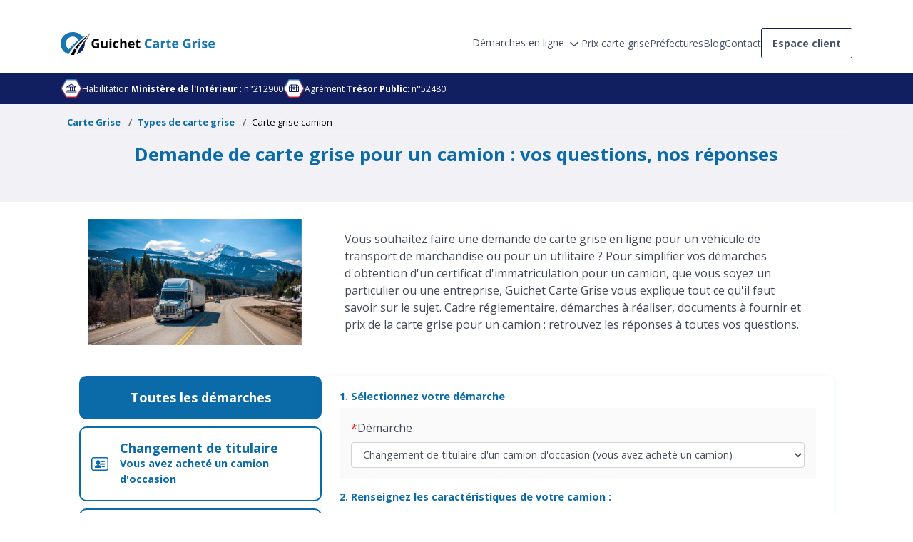

--- FILE ---
content_type: text/html; charset=UTF-8
request_url: https://guichetcartegrise.com/carte-grise-camion.html
body_size: 25785
content:
<!doctype html>
<html lang="fr">

<head>
    <meta charset="utf-8">
    <meta http-equiv="X-UA-Compatible" content="IE=edge">
    <link rel="canonical" href="https://guichetcartegrise.com/carte-grise-camion.html" />
    <meta name="viewport" content="width=device-width, initial-scale=1">

    <title>Demande de carte grise camion : formalités, documents et tarif</title>
    <meta name="description" content="Vous souhaitez faire une carte grise pour un camion ? Découvrez les démarches à suivre, les justificatifs et  le prix du certificat d&#039;immatriculation camion." />

    <meta name="application-name" content="Guichet Carte Grise" />
    <meta property="og:title" content="Demande de carte grise camion : formalités, documents et tarif" />
    <meta property="og:type" content="website">
    <meta property="og:url" content="https://guichetcartegrise.com/carte-grise-camion.html" />
    <meta property="og:image" content="https://guichetcartegrise.com/img/logo.png" />
    <meta property="og:site_name" content="Guichet Carte Grise" />
    <meta property="og:description" content="Vous souhaitez faire une carte grise pour un camion ? Découvrez les démarches à suivre, les justificatifs et  le prix du certificat d&#039;immatriculation camion." />
    <meta name="twitter:card" content="summary" />
    <meta name="twitter:site" content="" />
    <meta name="twitter:title" content="Demande de carte grise camion : formalités, documents et tarif" />
    <meta name="twitter:description" content="Vous souhaitez faire une carte grise pour un camion ? Découvrez les démarches à suivre, les justificatifs et  le prix du certificat d&#039;immatriculation camion." />
    <meta name="twitter:image" content="https://guichetcartegrise.com/img/logo.png" />

        <meta name="robots" content="index,follow" />
    
    
    <link rel="shortcut icon" href="/img/favicon.png" />

    <link rel="stylesheet" href="/css/app.min.css?393780153">
    <script defer src="https://kit.fontawesome.com/e1e2f1597d.js" type="5e4fe5b429e43c6c0cc89c09-text/javascript"></script>

    <!-- Google Tag Manager -->
<script type="5e4fe5b429e43c6c0cc89c09-text/javascript">(function(w,d,s,l,i){w[l]=w[l]||[];w[l].push({'gtm.start':
new Date().getTime(),event:'gtm.js'});var f=d.getElementsByTagName(s)[0],
j=d.createElement(s),dl=l!='dataLayer'?'&l='+l:'';j.async=true;j.src=
'https://analytics.guichetcartegrise.com/xza4tk6ktpamb9h.js?aw='+i.replace(/^GTM-/, '')+dl;f.parentNode.insertBefore(j,f);
})(window,document,'script','dataLayer','GTM-KRNXBXR');</script>
<!-- End Google Tag Manager -->
        <script async src="https://tags.clickintext.net/tracking/" type="5e4fe5b429e43c6c0cc89c09-text/javascript"></script>

    
    </head>

<body class="cgc-container">
    <!-- Google Tag Manager (noscript) -->
<noscript><iframe src="https://analytics.guichetcartegrise.com/ns.html?id=GTM-KRNXBXR"
height="0" width="0" style="display:none;visibility:hidden"></iframe></noscript>
<!-- End Google Tag Manager (noscript) -->
    <div class="cgc-container">
    <div class="cgc-header gcg-header-v2">
                <div class="cgc-header-row gcg-header-row container">
            <div class="cgc-header-left cgc-header-left-v2-mobile gcg-header-left-v2">
                <div class="logo">
                                            <span class="custom-a logo-container" data-custom-a="aHR0cHM6Ly9ndWljaGV0Y2FydGVncmlzZS5jb20=">
                            <img src="https://guichetcartegrise.com/img/logo.svg"
                                alt="Guichet Carte Grise Logo" />
                        </span>
                                    </div>
                <div class="burger-menu-v2">
                    <span></span>
                    <span></span>
                    <span></span>
                </div>
            </div>
            <div class="gcg-header-right-v2">
                <nav class="only-desktop">
                    <div class="dropbtn">
                        <span class="btn-forms-online">
                            <span class="dropbtn-text">
                                Démarches en ligne
                            </span>
                            <svg xmlns="http://www.w3.org/2000/svg" width="20" height="20" viewBox="0 0 20 20"
                                fill="none">
                                <path d="M5 7.5L10 12.5L15 7.5" stroke="#475467" stroke-width="1.67"
                                    stroke-linecap="round" stroke-linejoin="round" />
                            </svg>
                        </span>
                        <div id="dropdownDemarches" class="dropdown-content">
                                                                                                <a href="https://guichetcartegrise.com/nouvelle-demarche/changement-de-titulaire.html" class="dropdown-element">
                                        <div class="dropdown-icon">
                                                                                            <span class="ic-nav">
                                                                                                            <svg width="20" height="20" viewBox="0 0 20 20" fill="none" xmlns="http://www.w3.org/2000/svg">
<g id="Car">
<path id="Vector" d="M18.0011 8.2858H17.2297L15.2454 3.82152C15.1556 3.61953 15.0092 3.44793 14.8238 3.32749C14.6385 3.20705 14.4222 3.14295 14.2011 3.14294H5.80112C5.58007 3.14295 5.36377 3.20705 5.17842 3.32749C4.99307 3.44793 4.84663 3.61953 4.75683 3.82152L2.77254 8.2858H2.00112C1.84956 8.2858 1.70422 8.34601 1.59706 8.45317C1.48989 8.56033 1.42969 8.70568 1.42969 8.85723C1.42969 9.00878 1.48989 9.15413 1.59706 9.26129C1.70422 9.36845 1.84956 9.42866 2.00112 9.42866H2.57254V15.1429C2.57254 15.446 2.69295 15.7367 2.90728 15.9511C3.12161 16.1654 3.4123 16.2858 3.7154 16.2858H5.42969C5.73279 16.2858 6.02348 16.1654 6.23781 15.9511C6.45214 15.7367 6.57255 15.446 6.57255 15.1429V14.0001H13.4297V15.1429C13.4297 15.446 13.5501 15.7367 13.7644 15.9511C13.9788 16.1654 14.2694 16.2858 14.5725 16.2858H16.2868C16.5899 16.2858 16.8806 16.1654 17.095 15.9511C17.3093 15.7367 17.4297 15.446 17.4297 15.1429V9.42866H18.0011C18.1527 9.42866 18.298 9.36845 18.4052 9.26129C18.5123 9.15413 18.5725 9.00878 18.5725 8.85723C18.5725 8.70568 18.5123 8.56033 18.4052 8.45317C18.298 8.34601 18.1527 8.2858 18.0011 8.2858ZM5.80112 4.2858H14.2011L15.979 8.2858H4.02326L5.80112 4.2858ZM5.42969 15.1429H3.7154V14.0001H5.42969V15.1429ZM14.5725 15.1429V14.0001H16.2868V15.1429H14.5725ZM16.2868 12.8572H3.7154V9.42866H16.2868V12.8572ZM4.85826 11.1429C4.85826 10.9914 4.91846 10.846 5.02563 10.7389C5.13279 10.6317 5.27814 10.5715 5.42969 10.5715H6.57255C6.7241 10.5715 6.86944 10.6317 6.97661 10.7389C7.08377 10.846 7.14397 10.9914 7.14397 11.1429C7.14397 11.2945 7.08377 11.4398 6.97661 11.547C6.86944 11.6542 6.7241 11.7144 6.57255 11.7144H5.42969C5.27814 11.7144 5.13279 11.6542 5.02563 11.547C4.91846 11.4398 4.85826 11.2945 4.85826 11.1429ZM12.8583 11.1429C12.8583 10.9914 12.9185 10.846 13.0256 10.7389C13.1328 10.6317 13.2781 10.5715 13.4297 10.5715H14.5725C14.7241 10.5715 14.8694 10.6317 14.9766 10.7389C15.0838 10.846 15.144 10.9914 15.144 11.1429C15.144 11.2945 15.0838 11.4398 14.9766 11.547C14.8694 11.6542 14.7241 11.7144 14.5725 11.7144H13.4297C13.2781 11.7144 13.1328 11.6542 13.0256 11.547C12.9185 11.4398 12.8583 11.2945 12.8583 11.1429Z" fill="#111F61"/>
</g>
</svg>

                                                                                                    </span>
                                                                                    </div>
                                        <div class="dropdown-text">
                                            Changement de titulaire
                                        </div>
                                    </a>
                                                                                                                                <a href="https://guichetcartegrise.com/nouvelle-demarche/changement-de-domicile.html" class="dropdown-element">
                                        <div class="dropdown-icon">
                                                                                            <span class="ic-nav">
                                                                                                            <svg width="20" height="20" viewBox="0 0 20 20" fill="none" xmlns="http://www.w3.org/2000/svg">
<g id="House">
<path id="Vector" d="M16.5219 8.62005L10.8076 2.90576C10.5933 2.69159 10.3027 2.57129 9.99973 2.57129C9.69675 2.57129 9.40618 2.69159 9.19187 2.90576L3.47759 8.62005C3.37095 8.72589 3.28641 8.85189 3.2289 8.9907C3.17139 9.12951 3.14205 9.27837 3.14259 9.42862V16.2858C3.14259 16.4373 3.20279 16.5827 3.30995 16.6898C3.41712 16.797 3.56246 16.8572 3.71401 16.8572H8.28544C8.437 16.8572 8.58234 16.797 8.6895 16.6898C8.79667 16.5827 8.85687 16.4373 8.85687 16.2858V12.2858H11.1426V16.2858C11.1426 16.4373 11.2028 16.5827 11.31 16.6898C11.4171 16.797 11.5625 16.8572 11.714 16.8572H16.2854C16.437 16.8572 16.5823 16.797 16.6895 16.6898C16.7967 16.5827 16.8569 16.4373 16.8569 16.2858V9.42862C16.8574 9.27837 16.8281 9.12951 16.7706 8.9907C16.713 8.85189 16.6285 8.72589 16.5219 8.62005ZM15.714 15.7143H12.2854V11.7143C12.2854 11.5628 12.2252 11.4174 12.1181 11.3103C12.0109 11.2031 11.8656 11.1429 11.714 11.1429H8.28544C8.13389 11.1429 7.98855 11.2031 7.88138 11.3103C7.77422 11.4174 7.71401 11.5628 7.71401 11.7143V15.7143H4.28544V9.42862L9.99973 3.71433L15.714 9.42862V15.7143Z" fill="#111F61"/>
</g>
</svg>

                                                                                                    </span>
                                                                                    </div>
                                        <div class="dropdown-text">
                                            Changement d&#039;adresse
                                        </div>
                                    </a>
                                                                                                                                <a href="https://guichetcartegrise.com/nouvelle-demarche/declaration-de-cession.html" class="dropdown-element">
                                        <div class="dropdown-icon">
                                                                                            <span class="ic-nav">
                                                                                                            <svg width="20" height="20" viewBox="0 0 20 20" fill="none" xmlns="http://www.w3.org/2000/svg">
<g id="HandPalm">
<path id="Vector" d="M14.2863 7.14287C13.9897 7.14246 13.6968 7.20861 13.4291 7.33645V5.14287C13.429 4.79629 13.3389 4.45567 13.1675 4.15442C12.9961 3.85317 12.7494 3.60162 12.4515 3.42445C12.1536 3.24728 11.8148 3.15055 11.4683 3.14377C11.1218 3.13698 10.7794 3.22036 10.4748 3.38573C10.3282 2.93258 10.0247 2.54663 9.61884 2.29733C9.213 2.04802 8.73152 1.95174 8.26103 2.02579C7.79053 2.09984 7.36191 2.33938 7.05227 2.70129C6.74264 3.0632 6.57233 3.52373 6.57199 4.00002V4.4793C6.30435 4.35146 6.01144 4.28531 5.71484 4.28573C5.18441 4.28573 4.6757 4.49645 4.30063 4.87152C3.92556 5.24659 3.71484 5.7553 3.71484 6.28573V11.7143C3.71484 13.3814 4.37709 14.9802 5.55589 16.159C6.73469 17.3378 8.33348 18 10.0006 18C11.6676 18 13.2664 17.3378 14.4452 16.159C15.624 14.9802 16.2863 13.3814 16.2863 11.7143V9.14287C16.2863 8.61244 16.0756 8.10373 15.7005 7.72866C15.3254 7.35359 14.8167 7.14287 14.2863 7.14287ZM15.1434 11.7143C15.1434 13.0783 14.6016 14.3864 13.6371 15.3509C12.6726 16.3153 11.3645 16.8572 10.0006 16.8572C8.63659 16.8572 7.32848 16.3153 6.36401 15.3509C5.39954 14.3864 4.8577 13.0783 4.8577 11.7143V6.28573C4.8577 6.0584 4.94801 5.84039 5.10875 5.67964C5.2695 5.5189 5.48752 5.42859 5.71484 5.42859C5.94217 5.42859 6.16019 5.5189 6.32094 5.67964C6.48168 5.84039 6.57199 6.0584 6.57199 6.28573V9.42859C6.57199 9.58014 6.63219 9.72549 6.73935 9.83265C6.84652 9.93981 6.99186 10 7.14342 10C7.29497 10 7.44031 9.93981 7.54748 9.83265C7.65464 9.72549 7.71484 9.58014 7.71484 9.42859V4.00002C7.71484 3.77269 7.80515 3.55467 7.9659 3.39393C8.12664 3.23318 8.34466 3.14287 8.57199 3.14287C8.79932 3.14287 9.01733 3.23318 9.17808 3.39393C9.33882 3.55467 9.42913 3.77269 9.42913 4.00002V8.85716C9.42913 9.00871 9.48933 9.15406 9.5965 9.26122C9.70366 9.36839 9.84901 9.42859 10.0006 9.42859C10.1521 9.42859 10.2975 9.36839 10.4046 9.26122C10.5118 9.15406 10.572 9.00871 10.572 8.85716V5.14287C10.572 4.91555 10.6623 4.69753 10.823 4.53678C10.9838 4.37604 11.2018 4.28573 11.4291 4.28573C11.6565 4.28573 11.8745 4.37604 12.0352 4.53678C12.196 4.69753 12.2863 4.91555 12.2863 5.14287V10.0479C11.4878 10.184 10.7632 10.5979 10.2404 11.2165C9.71759 11.8351 9.43024 12.6186 9.42913 13.4286C9.42913 13.5801 9.48933 13.7255 9.5965 13.8327C9.70366 13.9398 9.84901 14 10.0006 14C10.1521 14 10.2975 13.9398 10.4046 13.8327C10.5118 13.7255 10.572 13.5801 10.572 13.4286C10.572 12.8224 10.8128 12.241 11.2415 11.8123C11.6701 11.3837 12.2515 11.1429 12.8577 11.1429C13.0093 11.1429 13.1546 11.0827 13.2618 10.9755C13.3689 10.8683 13.4291 10.723 13.4291 10.5714V9.14287C13.4291 8.91555 13.5194 8.69753 13.6802 8.53678C13.8409 8.37604 14.0589 8.28573 14.2863 8.28573C14.5136 8.28573 14.7316 8.37604 14.8924 8.53678C15.0531 8.69753 15.1434 8.91555 15.1434 9.14287V11.7143Z" fill="#111F61"/>
</g>
</svg>

                                                                                                    </span>
                                                                                    </div>
                                        <div class="dropdown-text">
                                            Déclaration de cession
                                        </div>
                                    </a>
                                                                                                                                <a href="https://guichetcartegrise.com/nouvelle-demarche/demande-de-duplicata.html" class="dropdown-element">
                                        <div class="dropdown-icon">
                                                                                            <span class="ic-nav">
                                                                                                            <svg width="20" height="20" viewBox="0 0 20 20" fill="none" xmlns="http://www.w3.org/2000/svg">
<g id="Copy">
<path id="Vector" d="M16.2854 3.14294H7.14258C6.99103 3.14294 6.84568 3.20315 6.73852 3.31031C6.63135 3.41748 6.57115 3.56282 6.57115 3.71437V6.57152H3.71401C3.56245 6.57152 3.41711 6.63172 3.30995 6.73888C3.20278 6.84605 3.14258 6.99139 3.14258 7.14294V16.2858C3.14258 16.4374 3.20278 16.5827 3.30995 16.6899C3.41711 16.797 3.56245 16.8572 3.71401 16.8572H12.8569C13.0084 16.8572 13.1538 16.797 13.2609 16.6899C13.3681 16.5827 13.4283 16.4374 13.4283 16.2858V13.4287H16.2854C16.437 13.4287 16.5823 13.3685 16.6895 13.2613C16.7967 13.1541 16.8569 13.0088 16.8569 12.8572V3.71437C16.8569 3.56282 16.7967 3.41748 16.6895 3.31031C16.5823 3.20315 16.437 3.14294 16.2854 3.14294ZM12.2854 15.7144H4.28544V7.71437H12.2854V15.7144ZM15.714 12.2858H13.4283V7.14294C13.4283 6.99139 13.3681 6.84605 13.2609 6.73888C13.1538 6.63172 13.0084 6.57152 12.8569 6.57152H7.71401V4.2858H15.714V12.2858Z" fill="#111F61"/>
</g>
</svg>

                                                                                                    </span>
                                                                                    </div>
                                        <div class="dropdown-text">
                                            Demande de duplicata
                                        </div>
                                    </a>
                                                                                                                                <a href="https://guichetcartegrise.com/nouvelle-demarche/changement-de-status-matrimonial.html" class="dropdown-element">
                                        <div class="dropdown-icon">
                                                                                            <span class="ic-nav">
                                                                                                            <svg width="20" height="20" viewBox="0 0 20 20" fill="none" xmlns="http://www.w3.org/2000/svg">
<g id="IdentificationCard">
<path id="Vector" d="M15.1437 8.85721C15.1437 9.00877 15.0835 9.15411 14.9763 9.26127C14.8692 9.36844 14.7238 9.42864 14.5723 9.42864H11.7151C11.5636 9.42864 11.4182 9.36844 11.3111 9.26127C11.2039 9.15411 11.1437 9.00877 11.1437 8.85721C11.1437 8.70566 11.2039 8.56032 11.3111 8.45315C11.4182 8.34599 11.5636 8.28578 11.7151 8.28578H14.5723C14.7238 8.28578 14.8692 8.34599 14.9763 8.45315C15.0835 8.56032 15.1437 8.70566 15.1437 8.85721ZM14.5723 10.5715H11.7151C11.5636 10.5715 11.4182 10.6317 11.3111 10.7389C11.2039 10.846 11.1437 10.9914 11.1437 11.1429C11.1437 11.2945 11.2039 11.4398 11.3111 11.547C11.4182 11.6542 11.5636 11.7144 11.7151 11.7144H14.5723C14.7238 11.7144 14.8692 11.6542 14.9763 11.547C15.0835 11.4398 15.1437 11.2945 15.1437 11.1429C15.1437 10.9914 15.0835 10.846 14.9763 10.7389C14.8692 10.6317 14.7238 10.5715 14.5723 10.5715ZM17.4294 4.85721V15.1429C17.4294 15.446 17.309 15.7367 17.0947 15.951C16.8803 16.1654 16.5897 16.2858 16.2866 16.2858H3.71512C3.41202 16.2858 3.12133 16.1654 2.907 15.951C2.69267 15.7367 2.57227 15.446 2.57227 15.1429V4.85721C2.57227 4.55411 2.69267 4.26342 2.907 4.04909C3.12133 3.83476 3.41202 3.71436 3.71512 3.71436H16.2866C16.5897 3.71436 16.8803 3.83476 17.0947 4.04909C17.309 4.26342 17.4294 4.55411 17.4294 4.85721ZM16.2866 15.1429V4.85721H3.71512V15.1429H16.2866ZM10.5537 12.7144C10.5916 12.8612 10.5696 13.017 10.4926 13.1476C10.4155 13.2782 10.2898 13.3729 10.143 13.4108C9.99616 13.4487 9.84031 13.4267 9.7097 13.3497C9.5791 13.2726 9.48444 13.1469 9.44655 13.0001C9.25869 12.2672 8.51369 11.7144 7.71441 11.7144C6.91512 11.7144 6.17084 12.2672 5.98227 13.0001C5.94438 13.1469 5.84972 13.2726 5.71911 13.3497C5.58851 13.4267 5.43265 13.4487 5.28584 13.4108C5.13902 13.3729 5.01327 13.2782 4.93624 13.1476C4.85922 13.017 4.83723 12.8612 4.87512 12.7144C5.06055 12.0242 5.49888 11.429 6.10298 11.0472C5.78196 10.7281 5.56291 10.3208 5.47361 9.87709C5.38432 9.43333 5.42879 8.97306 5.60138 8.55461C5.77398 8.13615 6.06694 7.77837 6.44312 7.52661C6.8193 7.27485 7.26176 7.14045 7.71441 7.14045C8.16706 7.14045 8.60952 7.27485 8.9857 7.52661C9.36188 7.77837 9.65483 8.13615 9.82743 8.55461C10 8.97306 10.0445 9.43333 9.9552 9.87709C9.86591 10.3208 9.64686 10.7281 9.32584 11.0472C9.9306 11.4285 10.3693 12.0238 10.5544 12.7144H10.5537ZM7.71512 10.5715C7.94116 10.5715 8.16212 10.5045 8.35006 10.3789C8.538 10.2533 8.68449 10.0748 8.77099 9.86599C8.85749 9.65716 8.88012 9.42737 8.83602 9.20568C8.79192 8.98399 8.68308 8.78035 8.52324 8.62052C8.36341 8.46069 8.15978 8.35184 7.93808 8.30774C7.71639 8.26365 7.4866 8.28628 7.27777 8.37278C7.06894 8.45928 6.89045 8.60576 6.76487 8.7937C6.63929 8.98165 6.57227 9.20261 6.57227 9.42864C6.57227 9.73175 6.69267 10.0224 6.907 10.2368C7.12133 10.4511 7.41202 10.5715 7.71512 10.5715Z" fill="#111F61"/>
</g>
</svg>

                                                                                                    </span>
                                                                                    </div>
                                        <div class="dropdown-text">
                                            Changement de statut
                                        </div>
                                    </a>
                                                                                                                                <a href="https://guichetcartegrise.com/nouvelle-demarche/succession-heritage.html" class="dropdown-element">
                                        <div class="dropdown-icon">
                                                                                            <span class="ic-nav">
                                                                                                            <svg width="20" height="20" viewBox="0 0 20 20" fill="none" xmlns="http://www.w3.org/2000/svg">
<g id="ShareFat">
<path id="Vector" d="M17.8328 8.45366L12.1185 2.73937C12.0387 2.65941 11.9369 2.60493 11.826 2.58282C11.7152 2.56071 11.6003 2.57197 11.4958 2.61516C11.3914 2.65836 11.3021 2.73156 11.2393 2.82551C11.1764 2.91945 11.1429 3.02992 11.1428 3.14294V6.02508C9.28996 6.18366 7.24353 7.0908 5.55996 8.51866C3.53281 10.2387 2.27067 12.4551 2.00567 14.7594C1.98496 14.9385 2.02129 15.1196 2.10947 15.2769C2.19766 15.4343 2.33322 15.5597 2.49685 15.6355C2.66049 15.7113 2.84387 15.7336 3.02089 15.6992C3.19791 15.6647 3.35955 15.5753 3.48281 15.4437C4.26853 14.6072 7.06424 11.9622 11.1428 11.7294V14.5715C11.1429 14.6845 11.1764 14.795 11.2393 14.8889C11.3021 14.9829 11.3914 15.0561 11.4958 15.0993C11.6003 15.1425 11.7152 15.1537 11.826 15.1316C11.9369 15.1095 12.0387 15.055 12.1185 14.9751L17.8328 9.2608C17.9397 9.15368 17.9997 9.00854 17.9997 8.85723C17.9997 8.70591 17.9397 8.56078 17.8328 8.45366ZM12.2857 13.1922V11.1429C12.2857 10.9914 12.2255 10.846 12.1183 10.7389C12.0111 10.6317 11.8658 10.5715 11.7142 10.5715C9.70853 10.5715 7.75496 11.0951 5.90781 12.1287C4.96706 12.6574 4.09054 13.293 3.29567 14.0229C3.70996 12.3201 4.75424 10.7008 6.29924 9.39008C7.95781 7.98366 9.9821 7.14294 11.7142 7.14294C11.8658 7.14294 12.0111 7.08274 12.1183 6.97557C12.2255 6.86841 12.2857 6.72307 12.2857 6.57151V4.52294L16.6207 8.85723L12.2857 13.1922Z" fill="#111F61"/>
</g>
</svg>

                                                                                                    </span>
                                                                                    </div>
                                        <div class="dropdown-text">
                                            Succession et héritage
                                        </div>
                                    </a>
                                                                                                                                <a href="https://guichetcartegrise.com/nouvelle-demarche/changement-caracteristiques-techniques.html" class="dropdown-element">
                                        <div class="dropdown-icon">
                                                                                            <span class="ic-nav">
                                                                                                            <svg width="20" height="20" viewBox="0 0 20 20" fill="none" xmlns="http://www.w3.org/2000/svg">
<g id="Engine" clip-path="url(#clip0_1924_4634)">
<path id="Vector" d="M18.0011 8.2857H17.0947L14.5725 5.76355C14.4668 5.65697 14.3409 5.57246 14.2022 5.51495C14.0636 5.45744 13.9148 5.42807 13.7647 5.42855H10.8583V3.71427H12.5725C12.7241 3.71427 12.8694 3.65406 12.9766 3.5469C13.0838 3.43974 13.144 3.29439 13.144 3.14284C13.144 2.99129 13.0838 2.84594 12.9766 2.73878C12.8694 2.63162 12.7241 2.57141 12.5725 2.57141H8.00112C7.84956 2.57141 7.70422 2.63162 7.59706 2.73878C7.48989 2.84594 7.42969 2.99129 7.42969 3.14284C7.42969 3.29439 7.48989 3.43974 7.59706 3.5469C7.70422 3.65406 7.84956 3.71427 8.00112 3.71427H9.7154V5.42855H5.42969C5.12658 5.42855 4.83589 5.54896 4.62157 5.76329C4.40724 5.97762 4.28683 6.26831 4.28683 6.57141V10.2857H2.57254V8.57141C2.57254 8.41986 2.51234 8.27451 2.40518 8.16735C2.29801 8.06019 2.15267 7.99998 2.00112 7.99998C1.84956 7.99998 1.70422 8.06019 1.59706 8.16735C1.48989 8.27451 1.42969 8.41986 1.42969 8.57141V13.1428C1.42969 13.2944 1.48989 13.4397 1.59706 13.5469C1.70422 13.6541 1.84956 13.7143 2.00112 13.7143C2.15267 13.7143 2.29801 13.6541 2.40518 13.5469C2.51234 13.4397 2.57254 13.2944 2.57254 13.1428V11.4286H4.28683V12.9064C4.28635 13.0565 4.31572 13.2053 4.37323 13.344C4.43074 13.4827 4.51524 13.6085 4.62183 13.7143L7.42969 16.5221C7.53543 16.6287 7.6613 16.7132 7.79999 16.7707C7.93867 16.8282 8.08741 16.8576 8.23754 16.8571H13.7647C13.9148 16.8576 14.0636 16.8282 14.2022 16.7707C14.3409 16.7132 14.4668 16.6287 14.5725 16.5221L17.0947 14H18.0011C18.3042 14 18.5949 13.8796 18.8092 13.6652C19.0236 13.4509 19.144 13.1602 19.144 12.8571V9.42855C19.144 9.12545 19.0236 8.83476 18.8092 8.62043C18.5949 8.40611 18.3042 8.2857 18.0011 8.2857ZM18.0011 12.8571H16.8583C16.7832 12.8571 16.7089 12.8718 16.6395 12.9005C16.5701 12.9292 16.5071 12.9712 16.454 13.0243L13.7647 15.7143H8.23754L5.42969 12.9064V6.57141H13.7647L16.454 9.26141C16.5071 9.31446 16.5701 9.35652 16.6395 9.3852C16.7089 9.41388 16.7832 9.42861 16.8583 9.42855H18.0011V12.8571Z" fill="#111F61"/>
</g>
<defs>
<clipPath id="clip0_1924_4634">
<rect width="18.2857" height="18.2857" fill="white" transform="translate(0.857422 0.857178)"/>
</clipPath>
</defs>
</svg>

                                                                                                    </span>
                                                                                    </div>
                                        <div class="dropdown-text">
                                            Modification du véhicule
                                        </div>
                                    </a>
                                                                                                                                <a href="https://guichetcartegrise.com/nouvelle-demarche/conversion-bioethanol.html" class="dropdown-element">
                                        <div class="dropdown-icon">
                                                                                            <span class="ic-nav">
                                                                                                            <svg width="20" height="20" viewBox="0 0 20 20" fill="none" xmlns="http://www.w3.org/2000/svg">
<g id="Leaf">
<path id="Vector" d="M16.8179 3.71946C16.8097 3.57966 16.7505 3.44773 16.6515 3.34871C16.5525 3.24969 16.4205 3.19048 16.2808 3.18231C10.8429 2.86303 6.48718 4.50017 4.63004 7.5716C3.9863 8.62225 3.66908 9.84041 3.71861 11.0716C3.75932 12.2087 4.09075 13.3573 4.70361 14.4895L3.31004 15.8823C3.20282 15.9895 3.14258 16.135 3.14258 16.2866C3.14258 16.4382 3.20282 16.5837 3.31004 16.6909C3.41726 16.7981 3.56269 16.8583 3.71432 16.8583C3.86596 16.8583 4.01139 16.7981 4.11861 16.6909L5.51147 15.2973C6.6429 15.9095 7.79218 16.2409 8.92861 16.2816C9.00813 16.2845 9.08742 16.2859 9.16647 16.2859C10.3177 16.289 11.4471 15.9719 12.4286 15.3702C15.5 13.513 17.1379 9.15803 16.8179 3.71946ZM11.8393 14.393C10.2143 15.3773 8.29075 15.393 6.36004 14.448L12.6908 8.11803C12.7438 8.06494 12.786 8.00191 12.8147 7.93254C12.8434 7.86317 12.8582 7.78882 12.8582 7.71374C12.8582 7.63866 12.8434 7.56431 12.8147 7.49494C12.786 7.42558 12.7438 7.36255 12.6908 7.30946C12.6377 7.25636 12.5746 7.21425 12.5053 7.18552C12.4359 7.15678 12.3615 7.142 12.2865 7.142C12.2114 7.142 12.137 7.15678 12.0677 7.18552C11.9983 7.21425 11.9353 7.25636 11.8822 7.30946L5.55218 13.643C4.61004 11.7145 4.62361 9.78588 5.60718 8.16374C7.18504 5.55874 10.9358 4.13231 15.7008 4.30231C15.8715 9.06374 14.4443 12.8152 11.8393 14.393Z" fill="#111F61"/>
</g>
</svg>

                                                                                                    </span>
                                                                                    </div>
                                        <div class="dropdown-text">
                                            Conversion Bioéthanol
                                        </div>
                                    </a>
                                                                                    </div>
                    </div>
                                                                        <a href="https://guichetcartegrise.com/tarif-carte-grise-par-departement.html" class="link-nav">
                                <span>Prix carte grise</span>
                            </a>
                                                                                                <a href="https://guichetcartegrise.com/prefectures" class="link-nav">
                                <span>Préfectures</span>
                            </a>
                                                                                                <a href="https://guichetcartegrise.com/blog" class="link-nav">
                                <span>Blog</span>
                            </a>
                                                                                                <a href="https://guichetcartegrise.com/nous-contacter" class="link-nav">
                                <span>Contact</span>
                            </a>
                                                                <a href="https://guichetcartegrise.com/connexion.html" class="link-spaces">
                        <span>Espace client</span>
                    </a>
                </nav>
            </div>
        </div>
        
                <div class="cgc-header-footer">
            <div class="cgc-header-footer-right gcg-header-footer-right">
                <div class="container panel-container">
                    <div class="left-side">
                        <div class="left-side-item">
                            <div class="certified-badge-inner-container">
                                <svg xmlns="http://www.w3.org/2000/svg" width="30" height="28"
                                    viewBox="0 0 30 28" fill="none">
                                    <path
                                        d="M21.3435 1.76123C21.7901 1.76123 22.2027 1.99948 22.426 2.38623L28.7713 13.3766C28.9946 13.7634 28.9946 14.2399 28.7713 14.6266L22.426 25.617C22.2027 26.0037 21.7901 26.242 21.3435 26.242L8.65289 26.242C8.20631 26.242 7.79365 26.0037 7.57036 25.617L1.22506 14.6266C1.00177 14.2399 1.00177 13.7634 1.22506 13.3766L7.57036 2.38623C7.79365 1.99948 8.20631 1.76123 8.65289 1.76123L21.3435 1.76123Z"
                                        fill="white" stroke="url(#paint0_linear_1707_207830)" stroke-width="1.5" />
                                    <defs>
                                        <linearGradient id="paint0_linear_1707_207830" x1="9.66936" y1="-5.05309"
                                            x2="20.0221" y2="33.5839" gradientUnits="userSpaceOnUse">
                                            <stop stop-color="#0094E7" />
                                            <stop offset="1" stop-color="#DD0010" />
                                        </linearGradient>
                                    </defs>
                                </svg>
                                <svg class="certified-badge-icon" xmlns="http://www.w3.org/2000/svg" width="16"
                                    height="17" viewBox="0 0 16 17" fill="none">
                                    <path
                                        d="M1.5 6.99969H3V10.9997H2C1.86739 10.9997 1.74021 11.0524 1.64645 11.1461C1.55268 11.2399 1.5 11.3671 1.5 11.4997C1.5 11.6323 1.55268 11.7595 1.64645 11.8532C1.74021 11.947 1.86739 11.9997 2 11.9997H14C14.1326 11.9997 14.2598 11.947 14.3536 11.8532C14.4473 11.7595 14.5 11.6323 14.5 11.4997C14.5 11.3671 14.4473 11.2399 14.3536 11.1461C14.2598 11.0524 14.1326 10.9997 14 10.9997H13V6.99969H14.5C14.6088 6.99958 14.7146 6.96399 14.8013 6.89832C14.888 6.83265 14.951 6.74049 14.9806 6.63581C15.0102 6.53112 15.0049 6.41964 14.9654 6.31826C14.9259 6.21689 14.8545 6.13115 14.7619 6.07406L8.26188 2.07406C8.18311 2.02564 8.09246 2 8 2C7.90754 2 7.81689 2.02564 7.73812 2.07406L1.23812 6.07406C1.14552 6.13115 1.07406 6.21689 1.03458 6.31826C0.995107 6.41964 0.989773 6.53112 1.01939 6.63581C1.04901 6.74049 1.11195 6.83265 1.19869 6.89832C1.28542 6.96399 1.39121 6.99958 1.5 6.99969ZM4 6.99969H6V10.9997H4V6.99969ZM9 6.99969V10.9997H7V6.99969H9ZM12 10.9997H10V6.99969H12V10.9997ZM8 3.08656L12.7338 5.99969H3.26625L8 3.08656ZM15.5 13.4997C15.5 13.6323 15.4473 13.7595 15.3536 13.8532C15.2598 13.947 15.1326 13.9997 15 13.9997H1C0.867392 13.9997 0.740215 13.947 0.646447 13.8532C0.552678 13.7595 0.5 13.6323 0.5 13.4997C0.5 13.3671 0.552678 13.2399 0.646447 13.1461C0.740215 13.0524 0.867392 12.9997 1 12.9997H15C15.1326 12.9997 15.2598 13.0524 15.3536 13.1461C15.4473 13.2399 15.5 13.3671 15.5 13.4997Z"
                                        fill="#111F61" />
                                </svg>
                            </div>
                            <p>Habilitation <strong>Ministère de l'Intérieur</strong> : n°212900</p>
                        </div>
                        <div class="left-side-item">
                            <div class="certified-badge-inner-container">
                                <svg xmlns="http://www.w3.org/2000/svg" width="30" height="28"
                                    class="certified-badge-circle" viewBox="0 0 30 28" fill="none">
                                    <path
                                        d="M21.3435 1.76123C21.7901 1.76123 22.2027 1.99948 22.426 2.38623L28.7713 13.3766C28.9946 13.7634 28.9946 14.2399 28.7713 14.6266L22.426 25.617C22.2027 26.0037 21.7901 26.242 21.3435 26.242L8.65289 26.242C8.20631 26.242 7.79365 26.0037 7.57036 25.617L1.22506 14.6266C1.00177 14.2399 1.00177 13.7634 1.22506 13.3766L7.57036 2.38623C7.79365 1.99948 8.20631 1.76123 8.65289 1.76123L21.3435 1.76123Z"
                                        fill="white" stroke="url(#paint0_linear_1707_207830)" stroke-width="1.5" />
                                    <defs>
                                        <linearGradient id="paint0_linear_1707_207830" x1="9.66936" y1="-5.05309"
                                            x2="20.0221" y2="33.5839" gradientUnits="userSpaceOnUse">
                                            <stop stop-color="#0094E7" />
                                            <stop offset="1" stop-color="#DD0010" />
                                        </linearGradient>
                                    </defs>
                                </svg>
                                <svg xmlns="http://www.w3.org/2000/svg" width="16" height="16"
                                    viewBox="0 0 16 16" fill="none" class="certified-badge-icon">
                                    <path
                                        d="M11.5 2.5H4.5C3.57205 2.50099 2.68238 2.87006 2.02622 3.52622C1.37006 4.18238 1.00099 5.07205 1 6V12C1 12.2652 1.10536 12.5196 1.29289 12.7071C1.48043 12.8946 1.73478 13 2 13H14C14.2652 13 14.5196 12.8946 14.7071 12.7071C14.8946 12.5196 15 12.2652 15 12V6C14.999 5.07205 14.6299 4.18238 13.9738 3.52622C13.3176 2.87006 12.428 2.50099 11.5 2.5ZM14 6V6.5H12V3.55C12.5643 3.66603 13.0714 3.97306 13.4357 4.41935C13.8 4.86564 13.9993 5.42389 14 6ZM8.5 8.5H7.5V6.5H8.5V8.5ZM7 9.5H9C9.13261 9.5 9.25979 9.44732 9.35355 9.35355C9.44732 9.25979 9.5 9.13261 9.5 9V7.5H11V12H5V7.5H6.5V9C6.5 9.13261 6.55268 9.25979 6.64645 9.35355C6.74021 9.44732 6.86739 9.5 7 9.5ZM9.5 6.5V6C9.5 5.86739 9.44732 5.74021 9.35355 5.64645C9.25979 5.55268 9.13261 5.5 9 5.5H7C6.86739 5.5 6.74021 5.55268 6.64645 5.64645C6.55268 5.74021 6.5 5.86739 6.5 6V6.5H5V3.5H11V6.5H9.5ZM4 3.55V6.5H2V6C2.0007 5.42389 2.20001 4.86564 2.56433 4.41935C2.92865 3.97306 3.4357 3.66603 4 3.55ZM2 7.5H4V12H2V7.5ZM14 12H12V7.5H14V12Z"
                                        fill="#111F61" />
                                </svg>
                            </div>
                            <p>Agrément <strong>Trésor Public</strong>: n°52480</p>
                        </div>
                    </div>
                </div>
            </div>
        </div>
                <div class="gcg-mobile-burger-content">
            <nav class="">
                <div class="dropbtn">
                    <span class="btn-forms-online">
                        <span class="dropbtn-text">
                            Démarches en ligne
                        </span>
                        <svg xmlns="http://www.w3.org/2000/svg" width="20" height="20" viewBox="0 0 20 20"
                            fill="none">
                            <path d="M5 7.5L10 12.5L15 7.5" stroke="#475467" stroke-width="1.67"
                                stroke-linecap="round" stroke-linejoin="round" />
                        </svg>
                    </span>
                    <div id="dropdownDemarches" class="dropdown-content">
                                                                                    <a href="https://guichetcartegrise.com/nouvelle-demarche/changement-de-titulaire.html" class="dropdown-element">
                                    <div class="dropdown-icon">
                                                                                    <span class="ic-nav">
                                                                                                    <svg width="20" height="20" viewBox="0 0 20 20" fill="none" xmlns="http://www.w3.org/2000/svg">
<g id="Car">
<path id="Vector" d="M18.0011 8.2858H17.2297L15.2454 3.82152C15.1556 3.61953 15.0092 3.44793 14.8238 3.32749C14.6385 3.20705 14.4222 3.14295 14.2011 3.14294H5.80112C5.58007 3.14295 5.36377 3.20705 5.17842 3.32749C4.99307 3.44793 4.84663 3.61953 4.75683 3.82152L2.77254 8.2858H2.00112C1.84956 8.2858 1.70422 8.34601 1.59706 8.45317C1.48989 8.56033 1.42969 8.70568 1.42969 8.85723C1.42969 9.00878 1.48989 9.15413 1.59706 9.26129C1.70422 9.36845 1.84956 9.42866 2.00112 9.42866H2.57254V15.1429C2.57254 15.446 2.69295 15.7367 2.90728 15.9511C3.12161 16.1654 3.4123 16.2858 3.7154 16.2858H5.42969C5.73279 16.2858 6.02348 16.1654 6.23781 15.9511C6.45214 15.7367 6.57255 15.446 6.57255 15.1429V14.0001H13.4297V15.1429C13.4297 15.446 13.5501 15.7367 13.7644 15.9511C13.9788 16.1654 14.2694 16.2858 14.5725 16.2858H16.2868C16.5899 16.2858 16.8806 16.1654 17.095 15.9511C17.3093 15.7367 17.4297 15.446 17.4297 15.1429V9.42866H18.0011C18.1527 9.42866 18.298 9.36845 18.4052 9.26129C18.5123 9.15413 18.5725 9.00878 18.5725 8.85723C18.5725 8.70568 18.5123 8.56033 18.4052 8.45317C18.298 8.34601 18.1527 8.2858 18.0011 8.2858ZM5.80112 4.2858H14.2011L15.979 8.2858H4.02326L5.80112 4.2858ZM5.42969 15.1429H3.7154V14.0001H5.42969V15.1429ZM14.5725 15.1429V14.0001H16.2868V15.1429H14.5725ZM16.2868 12.8572H3.7154V9.42866H16.2868V12.8572ZM4.85826 11.1429C4.85826 10.9914 4.91846 10.846 5.02563 10.7389C5.13279 10.6317 5.27814 10.5715 5.42969 10.5715H6.57255C6.7241 10.5715 6.86944 10.6317 6.97661 10.7389C7.08377 10.846 7.14397 10.9914 7.14397 11.1429C7.14397 11.2945 7.08377 11.4398 6.97661 11.547C6.86944 11.6542 6.7241 11.7144 6.57255 11.7144H5.42969C5.27814 11.7144 5.13279 11.6542 5.02563 11.547C4.91846 11.4398 4.85826 11.2945 4.85826 11.1429ZM12.8583 11.1429C12.8583 10.9914 12.9185 10.846 13.0256 10.7389C13.1328 10.6317 13.2781 10.5715 13.4297 10.5715H14.5725C14.7241 10.5715 14.8694 10.6317 14.9766 10.7389C15.0838 10.846 15.144 10.9914 15.144 11.1429C15.144 11.2945 15.0838 11.4398 14.9766 11.547C14.8694 11.6542 14.7241 11.7144 14.5725 11.7144H13.4297C13.2781 11.7144 13.1328 11.6542 13.0256 11.547C12.9185 11.4398 12.8583 11.2945 12.8583 11.1429Z" fill="#111F61"/>
</g>
</svg>

                                                                                            </span>
                                                                            </div>
                                    <div class="dropdown-text">
                                        Changement de titulaire
                                    </div>
                                </a>
                                                                                                                <a href="https://guichetcartegrise.com/nouvelle-demarche/changement-de-domicile.html" class="dropdown-element">
                                    <div class="dropdown-icon">
                                                                                    <span class="ic-nav">
                                                                                                    <svg width="20" height="20" viewBox="0 0 20 20" fill="none" xmlns="http://www.w3.org/2000/svg">
<g id="House">
<path id="Vector" d="M16.5219 8.62005L10.8076 2.90576C10.5933 2.69159 10.3027 2.57129 9.99973 2.57129C9.69675 2.57129 9.40618 2.69159 9.19187 2.90576L3.47759 8.62005C3.37095 8.72589 3.28641 8.85189 3.2289 8.9907C3.17139 9.12951 3.14205 9.27837 3.14259 9.42862V16.2858C3.14259 16.4373 3.20279 16.5827 3.30995 16.6898C3.41712 16.797 3.56246 16.8572 3.71401 16.8572H8.28544C8.437 16.8572 8.58234 16.797 8.6895 16.6898C8.79667 16.5827 8.85687 16.4373 8.85687 16.2858V12.2858H11.1426V16.2858C11.1426 16.4373 11.2028 16.5827 11.31 16.6898C11.4171 16.797 11.5625 16.8572 11.714 16.8572H16.2854C16.437 16.8572 16.5823 16.797 16.6895 16.6898C16.7967 16.5827 16.8569 16.4373 16.8569 16.2858V9.42862C16.8574 9.27837 16.8281 9.12951 16.7706 8.9907C16.713 8.85189 16.6285 8.72589 16.5219 8.62005ZM15.714 15.7143H12.2854V11.7143C12.2854 11.5628 12.2252 11.4174 12.1181 11.3103C12.0109 11.2031 11.8656 11.1429 11.714 11.1429H8.28544C8.13389 11.1429 7.98855 11.2031 7.88138 11.3103C7.77422 11.4174 7.71401 11.5628 7.71401 11.7143V15.7143H4.28544V9.42862L9.99973 3.71433L15.714 9.42862V15.7143Z" fill="#111F61"/>
</g>
</svg>

                                                                                            </span>
                                                                            </div>
                                    <div class="dropdown-text">
                                        Changement d&#039;adresse
                                    </div>
                                </a>
                                                                                                                <a href="https://guichetcartegrise.com/nouvelle-demarche/declaration-de-cession.html" class="dropdown-element">
                                    <div class="dropdown-icon">
                                                                                    <span class="ic-nav">
                                                                                                    <svg width="20" height="20" viewBox="0 0 20 20" fill="none" xmlns="http://www.w3.org/2000/svg">
<g id="HandPalm">
<path id="Vector" d="M14.2863 7.14287C13.9897 7.14246 13.6968 7.20861 13.4291 7.33645V5.14287C13.429 4.79629 13.3389 4.45567 13.1675 4.15442C12.9961 3.85317 12.7494 3.60162 12.4515 3.42445C12.1536 3.24728 11.8148 3.15055 11.4683 3.14377C11.1218 3.13698 10.7794 3.22036 10.4748 3.38573C10.3282 2.93258 10.0247 2.54663 9.61884 2.29733C9.213 2.04802 8.73152 1.95174 8.26103 2.02579C7.79053 2.09984 7.36191 2.33938 7.05227 2.70129C6.74264 3.0632 6.57233 3.52373 6.57199 4.00002V4.4793C6.30435 4.35146 6.01144 4.28531 5.71484 4.28573C5.18441 4.28573 4.6757 4.49645 4.30063 4.87152C3.92556 5.24659 3.71484 5.7553 3.71484 6.28573V11.7143C3.71484 13.3814 4.37709 14.9802 5.55589 16.159C6.73469 17.3378 8.33348 18 10.0006 18C11.6676 18 13.2664 17.3378 14.4452 16.159C15.624 14.9802 16.2863 13.3814 16.2863 11.7143V9.14287C16.2863 8.61244 16.0756 8.10373 15.7005 7.72866C15.3254 7.35359 14.8167 7.14287 14.2863 7.14287ZM15.1434 11.7143C15.1434 13.0783 14.6016 14.3864 13.6371 15.3509C12.6726 16.3153 11.3645 16.8572 10.0006 16.8572C8.63659 16.8572 7.32848 16.3153 6.36401 15.3509C5.39954 14.3864 4.8577 13.0783 4.8577 11.7143V6.28573C4.8577 6.0584 4.94801 5.84039 5.10875 5.67964C5.2695 5.5189 5.48752 5.42859 5.71484 5.42859C5.94217 5.42859 6.16019 5.5189 6.32094 5.67964C6.48168 5.84039 6.57199 6.0584 6.57199 6.28573V9.42859C6.57199 9.58014 6.63219 9.72549 6.73935 9.83265C6.84652 9.93981 6.99186 10 7.14342 10C7.29497 10 7.44031 9.93981 7.54748 9.83265C7.65464 9.72549 7.71484 9.58014 7.71484 9.42859V4.00002C7.71484 3.77269 7.80515 3.55467 7.9659 3.39393C8.12664 3.23318 8.34466 3.14287 8.57199 3.14287C8.79932 3.14287 9.01733 3.23318 9.17808 3.39393C9.33882 3.55467 9.42913 3.77269 9.42913 4.00002V8.85716C9.42913 9.00871 9.48933 9.15406 9.5965 9.26122C9.70366 9.36839 9.84901 9.42859 10.0006 9.42859C10.1521 9.42859 10.2975 9.36839 10.4046 9.26122C10.5118 9.15406 10.572 9.00871 10.572 8.85716V5.14287C10.572 4.91555 10.6623 4.69753 10.823 4.53678C10.9838 4.37604 11.2018 4.28573 11.4291 4.28573C11.6565 4.28573 11.8745 4.37604 12.0352 4.53678C12.196 4.69753 12.2863 4.91555 12.2863 5.14287V10.0479C11.4878 10.184 10.7632 10.5979 10.2404 11.2165C9.71759 11.8351 9.43024 12.6186 9.42913 13.4286C9.42913 13.5801 9.48933 13.7255 9.5965 13.8327C9.70366 13.9398 9.84901 14 10.0006 14C10.1521 14 10.2975 13.9398 10.4046 13.8327C10.5118 13.7255 10.572 13.5801 10.572 13.4286C10.572 12.8224 10.8128 12.241 11.2415 11.8123C11.6701 11.3837 12.2515 11.1429 12.8577 11.1429C13.0093 11.1429 13.1546 11.0827 13.2618 10.9755C13.3689 10.8683 13.4291 10.723 13.4291 10.5714V9.14287C13.4291 8.91555 13.5194 8.69753 13.6802 8.53678C13.8409 8.37604 14.0589 8.28573 14.2863 8.28573C14.5136 8.28573 14.7316 8.37604 14.8924 8.53678C15.0531 8.69753 15.1434 8.91555 15.1434 9.14287V11.7143Z" fill="#111F61"/>
</g>
</svg>

                                                                                            </span>
                                                                            </div>
                                    <div class="dropdown-text">
                                        Déclaration de cession
                                    </div>
                                </a>
                                                                                                                <a href="https://guichetcartegrise.com/nouvelle-demarche/demande-de-duplicata.html" class="dropdown-element">
                                    <div class="dropdown-icon">
                                                                                    <span class="ic-nav">
                                                                                                    <svg width="20" height="20" viewBox="0 0 20 20" fill="none" xmlns="http://www.w3.org/2000/svg">
<g id="Copy">
<path id="Vector" d="M16.2854 3.14294H7.14258C6.99103 3.14294 6.84568 3.20315 6.73852 3.31031C6.63135 3.41748 6.57115 3.56282 6.57115 3.71437V6.57152H3.71401C3.56245 6.57152 3.41711 6.63172 3.30995 6.73888C3.20278 6.84605 3.14258 6.99139 3.14258 7.14294V16.2858C3.14258 16.4374 3.20278 16.5827 3.30995 16.6899C3.41711 16.797 3.56245 16.8572 3.71401 16.8572H12.8569C13.0084 16.8572 13.1538 16.797 13.2609 16.6899C13.3681 16.5827 13.4283 16.4374 13.4283 16.2858V13.4287H16.2854C16.437 13.4287 16.5823 13.3685 16.6895 13.2613C16.7967 13.1541 16.8569 13.0088 16.8569 12.8572V3.71437C16.8569 3.56282 16.7967 3.41748 16.6895 3.31031C16.5823 3.20315 16.437 3.14294 16.2854 3.14294ZM12.2854 15.7144H4.28544V7.71437H12.2854V15.7144ZM15.714 12.2858H13.4283V7.14294C13.4283 6.99139 13.3681 6.84605 13.2609 6.73888C13.1538 6.63172 13.0084 6.57152 12.8569 6.57152H7.71401V4.2858H15.714V12.2858Z" fill="#111F61"/>
</g>
</svg>

                                                                                            </span>
                                                                            </div>
                                    <div class="dropdown-text">
                                        Demande de duplicata
                                    </div>
                                </a>
                                                                                                                <a href="https://guichetcartegrise.com/nouvelle-demarche/changement-de-status-matrimonial.html" class="dropdown-element">
                                    <div class="dropdown-icon">
                                                                                    <span class="ic-nav">
                                                                                                    <svg width="20" height="20" viewBox="0 0 20 20" fill="none" xmlns="http://www.w3.org/2000/svg">
<g id="IdentificationCard">
<path id="Vector" d="M15.1437 8.85721C15.1437 9.00877 15.0835 9.15411 14.9763 9.26127C14.8692 9.36844 14.7238 9.42864 14.5723 9.42864H11.7151C11.5636 9.42864 11.4182 9.36844 11.3111 9.26127C11.2039 9.15411 11.1437 9.00877 11.1437 8.85721C11.1437 8.70566 11.2039 8.56032 11.3111 8.45315C11.4182 8.34599 11.5636 8.28578 11.7151 8.28578H14.5723C14.7238 8.28578 14.8692 8.34599 14.9763 8.45315C15.0835 8.56032 15.1437 8.70566 15.1437 8.85721ZM14.5723 10.5715H11.7151C11.5636 10.5715 11.4182 10.6317 11.3111 10.7389C11.2039 10.846 11.1437 10.9914 11.1437 11.1429C11.1437 11.2945 11.2039 11.4398 11.3111 11.547C11.4182 11.6542 11.5636 11.7144 11.7151 11.7144H14.5723C14.7238 11.7144 14.8692 11.6542 14.9763 11.547C15.0835 11.4398 15.1437 11.2945 15.1437 11.1429C15.1437 10.9914 15.0835 10.846 14.9763 10.7389C14.8692 10.6317 14.7238 10.5715 14.5723 10.5715ZM17.4294 4.85721V15.1429C17.4294 15.446 17.309 15.7367 17.0947 15.951C16.8803 16.1654 16.5897 16.2858 16.2866 16.2858H3.71512C3.41202 16.2858 3.12133 16.1654 2.907 15.951C2.69267 15.7367 2.57227 15.446 2.57227 15.1429V4.85721C2.57227 4.55411 2.69267 4.26342 2.907 4.04909C3.12133 3.83476 3.41202 3.71436 3.71512 3.71436H16.2866C16.5897 3.71436 16.8803 3.83476 17.0947 4.04909C17.309 4.26342 17.4294 4.55411 17.4294 4.85721ZM16.2866 15.1429V4.85721H3.71512V15.1429H16.2866ZM10.5537 12.7144C10.5916 12.8612 10.5696 13.017 10.4926 13.1476C10.4155 13.2782 10.2898 13.3729 10.143 13.4108C9.99616 13.4487 9.84031 13.4267 9.7097 13.3497C9.5791 13.2726 9.48444 13.1469 9.44655 13.0001C9.25869 12.2672 8.51369 11.7144 7.71441 11.7144C6.91512 11.7144 6.17084 12.2672 5.98227 13.0001C5.94438 13.1469 5.84972 13.2726 5.71911 13.3497C5.58851 13.4267 5.43265 13.4487 5.28584 13.4108C5.13902 13.3729 5.01327 13.2782 4.93624 13.1476C4.85922 13.017 4.83723 12.8612 4.87512 12.7144C5.06055 12.0242 5.49888 11.429 6.10298 11.0472C5.78196 10.7281 5.56291 10.3208 5.47361 9.87709C5.38432 9.43333 5.42879 8.97306 5.60138 8.55461C5.77398 8.13615 6.06694 7.77837 6.44312 7.52661C6.8193 7.27485 7.26176 7.14045 7.71441 7.14045C8.16706 7.14045 8.60952 7.27485 8.9857 7.52661C9.36188 7.77837 9.65483 8.13615 9.82743 8.55461C10 8.97306 10.0445 9.43333 9.9552 9.87709C9.86591 10.3208 9.64686 10.7281 9.32584 11.0472C9.9306 11.4285 10.3693 12.0238 10.5544 12.7144H10.5537ZM7.71512 10.5715C7.94116 10.5715 8.16212 10.5045 8.35006 10.3789C8.538 10.2533 8.68449 10.0748 8.77099 9.86599C8.85749 9.65716 8.88012 9.42737 8.83602 9.20568C8.79192 8.98399 8.68308 8.78035 8.52324 8.62052C8.36341 8.46069 8.15978 8.35184 7.93808 8.30774C7.71639 8.26365 7.4866 8.28628 7.27777 8.37278C7.06894 8.45928 6.89045 8.60576 6.76487 8.7937C6.63929 8.98165 6.57227 9.20261 6.57227 9.42864C6.57227 9.73175 6.69267 10.0224 6.907 10.2368C7.12133 10.4511 7.41202 10.5715 7.71512 10.5715Z" fill="#111F61"/>
</g>
</svg>

                                                                                            </span>
                                                                            </div>
                                    <div class="dropdown-text">
                                        Changement de statut
                                    </div>
                                </a>
                                                                                                                <a href="https://guichetcartegrise.com/nouvelle-demarche/succession-heritage.html" class="dropdown-element">
                                    <div class="dropdown-icon">
                                                                                    <span class="ic-nav">
                                                                                                    <svg width="20" height="20" viewBox="0 0 20 20" fill="none" xmlns="http://www.w3.org/2000/svg">
<g id="ShareFat">
<path id="Vector" d="M17.8328 8.45366L12.1185 2.73937C12.0387 2.65941 11.9369 2.60493 11.826 2.58282C11.7152 2.56071 11.6003 2.57197 11.4958 2.61516C11.3914 2.65836 11.3021 2.73156 11.2393 2.82551C11.1764 2.91945 11.1429 3.02992 11.1428 3.14294V6.02508C9.28996 6.18366 7.24353 7.0908 5.55996 8.51866C3.53281 10.2387 2.27067 12.4551 2.00567 14.7594C1.98496 14.9385 2.02129 15.1196 2.10947 15.2769C2.19766 15.4343 2.33322 15.5597 2.49685 15.6355C2.66049 15.7113 2.84387 15.7336 3.02089 15.6992C3.19791 15.6647 3.35955 15.5753 3.48281 15.4437C4.26853 14.6072 7.06424 11.9622 11.1428 11.7294V14.5715C11.1429 14.6845 11.1764 14.795 11.2393 14.8889C11.3021 14.9829 11.3914 15.0561 11.4958 15.0993C11.6003 15.1425 11.7152 15.1537 11.826 15.1316C11.9369 15.1095 12.0387 15.055 12.1185 14.9751L17.8328 9.2608C17.9397 9.15368 17.9997 9.00854 17.9997 8.85723C17.9997 8.70591 17.9397 8.56078 17.8328 8.45366ZM12.2857 13.1922V11.1429C12.2857 10.9914 12.2255 10.846 12.1183 10.7389C12.0111 10.6317 11.8658 10.5715 11.7142 10.5715C9.70853 10.5715 7.75496 11.0951 5.90781 12.1287C4.96706 12.6574 4.09054 13.293 3.29567 14.0229C3.70996 12.3201 4.75424 10.7008 6.29924 9.39008C7.95781 7.98366 9.9821 7.14294 11.7142 7.14294C11.8658 7.14294 12.0111 7.08274 12.1183 6.97557C12.2255 6.86841 12.2857 6.72307 12.2857 6.57151V4.52294L16.6207 8.85723L12.2857 13.1922Z" fill="#111F61"/>
</g>
</svg>

                                                                                            </span>
                                                                            </div>
                                    <div class="dropdown-text">
                                        Succession et héritage
                                    </div>
                                </a>
                                                                                                                <a href="https://guichetcartegrise.com/nouvelle-demarche/changement-caracteristiques-techniques.html" class="dropdown-element">
                                    <div class="dropdown-icon">
                                                                                    <span class="ic-nav">
                                                                                                    <svg width="20" height="20" viewBox="0 0 20 20" fill="none" xmlns="http://www.w3.org/2000/svg">
<g id="Engine" clip-path="url(#clip0_1924_4634)">
<path id="Vector" d="M18.0011 8.2857H17.0947L14.5725 5.76355C14.4668 5.65697 14.3409 5.57246 14.2022 5.51495C14.0636 5.45744 13.9148 5.42807 13.7647 5.42855H10.8583V3.71427H12.5725C12.7241 3.71427 12.8694 3.65406 12.9766 3.5469C13.0838 3.43974 13.144 3.29439 13.144 3.14284C13.144 2.99129 13.0838 2.84594 12.9766 2.73878C12.8694 2.63162 12.7241 2.57141 12.5725 2.57141H8.00112C7.84956 2.57141 7.70422 2.63162 7.59706 2.73878C7.48989 2.84594 7.42969 2.99129 7.42969 3.14284C7.42969 3.29439 7.48989 3.43974 7.59706 3.5469C7.70422 3.65406 7.84956 3.71427 8.00112 3.71427H9.7154V5.42855H5.42969C5.12658 5.42855 4.83589 5.54896 4.62157 5.76329C4.40724 5.97762 4.28683 6.26831 4.28683 6.57141V10.2857H2.57254V8.57141C2.57254 8.41986 2.51234 8.27451 2.40518 8.16735C2.29801 8.06019 2.15267 7.99998 2.00112 7.99998C1.84956 7.99998 1.70422 8.06019 1.59706 8.16735C1.48989 8.27451 1.42969 8.41986 1.42969 8.57141V13.1428C1.42969 13.2944 1.48989 13.4397 1.59706 13.5469C1.70422 13.6541 1.84956 13.7143 2.00112 13.7143C2.15267 13.7143 2.29801 13.6541 2.40518 13.5469C2.51234 13.4397 2.57254 13.2944 2.57254 13.1428V11.4286H4.28683V12.9064C4.28635 13.0565 4.31572 13.2053 4.37323 13.344C4.43074 13.4827 4.51524 13.6085 4.62183 13.7143L7.42969 16.5221C7.53543 16.6287 7.6613 16.7132 7.79999 16.7707C7.93867 16.8282 8.08741 16.8576 8.23754 16.8571H13.7647C13.9148 16.8576 14.0636 16.8282 14.2022 16.7707C14.3409 16.7132 14.4668 16.6287 14.5725 16.5221L17.0947 14H18.0011C18.3042 14 18.5949 13.8796 18.8092 13.6652C19.0236 13.4509 19.144 13.1602 19.144 12.8571V9.42855C19.144 9.12545 19.0236 8.83476 18.8092 8.62043C18.5949 8.40611 18.3042 8.2857 18.0011 8.2857ZM18.0011 12.8571H16.8583C16.7832 12.8571 16.7089 12.8718 16.6395 12.9005C16.5701 12.9292 16.5071 12.9712 16.454 13.0243L13.7647 15.7143H8.23754L5.42969 12.9064V6.57141H13.7647L16.454 9.26141C16.5071 9.31446 16.5701 9.35652 16.6395 9.3852C16.7089 9.41388 16.7832 9.42861 16.8583 9.42855H18.0011V12.8571Z" fill="#111F61"/>
</g>
<defs>
<clipPath id="clip0_1924_4634">
<rect width="18.2857" height="18.2857" fill="white" transform="translate(0.857422 0.857178)"/>
</clipPath>
</defs>
</svg>

                                                                                            </span>
                                                                            </div>
                                    <div class="dropdown-text">
                                        Modification du véhicule
                                    </div>
                                </a>
                                                                                                                <a href="https://guichetcartegrise.com/nouvelle-demarche/conversion-bioethanol.html" class="dropdown-element">
                                    <div class="dropdown-icon">
                                                                                    <span class="ic-nav">
                                                                                                    <svg width="20" height="20" viewBox="0 0 20 20" fill="none" xmlns="http://www.w3.org/2000/svg">
<g id="Leaf">
<path id="Vector" d="M16.8179 3.71946C16.8097 3.57966 16.7505 3.44773 16.6515 3.34871C16.5525 3.24969 16.4205 3.19048 16.2808 3.18231C10.8429 2.86303 6.48718 4.50017 4.63004 7.5716C3.9863 8.62225 3.66908 9.84041 3.71861 11.0716C3.75932 12.2087 4.09075 13.3573 4.70361 14.4895L3.31004 15.8823C3.20282 15.9895 3.14258 16.135 3.14258 16.2866C3.14258 16.4382 3.20282 16.5837 3.31004 16.6909C3.41726 16.7981 3.56269 16.8583 3.71432 16.8583C3.86596 16.8583 4.01139 16.7981 4.11861 16.6909L5.51147 15.2973C6.6429 15.9095 7.79218 16.2409 8.92861 16.2816C9.00813 16.2845 9.08742 16.2859 9.16647 16.2859C10.3177 16.289 11.4471 15.9719 12.4286 15.3702C15.5 13.513 17.1379 9.15803 16.8179 3.71946ZM11.8393 14.393C10.2143 15.3773 8.29075 15.393 6.36004 14.448L12.6908 8.11803C12.7438 8.06494 12.786 8.00191 12.8147 7.93254C12.8434 7.86317 12.8582 7.78882 12.8582 7.71374C12.8582 7.63866 12.8434 7.56431 12.8147 7.49494C12.786 7.42558 12.7438 7.36255 12.6908 7.30946C12.6377 7.25636 12.5746 7.21425 12.5053 7.18552C12.4359 7.15678 12.3615 7.142 12.2865 7.142C12.2114 7.142 12.137 7.15678 12.0677 7.18552C11.9983 7.21425 11.9353 7.25636 11.8822 7.30946L5.55218 13.643C4.61004 11.7145 4.62361 9.78588 5.60718 8.16374C7.18504 5.55874 10.9358 4.13231 15.7008 4.30231C15.8715 9.06374 14.4443 12.8152 11.8393 14.393Z" fill="#111F61"/>
</g>
</svg>

                                                                                            </span>
                                                                            </div>
                                    <div class="dropdown-text">
                                        Conversion Bioéthanol
                                    </div>
                                </a>
                                                                        </div>
                </div>
                                                            <a href="https://guichetcartegrise.com/tarif-carte-grise-par-departement.html" class="link-nav">
                            <span>Prix carte grise</span>
                        </a>
                                                                                <a href="https://guichetcartegrise.com/prefectures" class="link-nav">
                            <span>Préfectures</span>
                        </a>
                                                                                <a href="https://guichetcartegrise.com/blog" class="link-nav">
                            <span>Blog</span>
                        </a>
                                                                                <a href="https://guichetcartegrise.com/nous-contacter" class="link-nav">
                            <span>Contact</span>
                        </a>
                                                    <a href="https://guichetcartegrise.com/connexion.html" class="link-spaces">
                    <span>Espace client</span>
                </a>
            </nav>
        </div>
    </div>
</div>



    <div class="seo-header">
        <div class="py-3">
            <div class="container">
                <ol itemscope class="breadcrumb" itemtype="https://schema.org/BreadcrumbList">
                    <li>
                        <i class="fa fa-chevron-right"></i>
                    </li>
                    <li itemprop="itemListElement" itemscope itemtype="https://schema.org/ListItem" class="breadcrumb-item">
                        <a itemtype="https://schema.org/Thing" itemscope itemprop="item" href="https://guichetcartegrise.com" itemid="https://guichetcartegrise.com">
                            <span itemprop="name">Carte Grise</span>
                        </a>
                        <meta itemprop="position" content="1" />
                    </li>

                    
                                                                                                                                                <li itemprop="itemListElement" itemscope itemtype="https://schema.org/ListItem" class="breadcrumb-item">
                                <a itemtype="https://schema.org/Thing" itemscope itemprop="item"
                                   href="https://guichetcartegrise.com/carte-grise-selon-type-vehicule.html" itemid="https://guichetcartegrise.com/carte-grise-selon-type-vehicule.html">
                                    <span itemprop="name">Types de carte grise</span>
                                </a>
                                <meta itemprop="position" content="2" />
                            </li>
                                            
                    <li itemprop="itemListElement" itemscope itemtype="https://schema.org/ListItem" class="breadcrumb-item active">
                        <span class="current-page-breadcrumb" itemprop="name">Carte grise camion</span>
                        <meta itemprop="position" content="3" />
                    </li>
                </ol>
            </div>
        </div>

        <h1>Demande de carte grise pour un camion : vos questions, nos réponses</h1>
    </div>

            <div class="seo-intro mobil-invert">
            <div class="seo-intro-img">
                    <img src="https://guichetcartegrise.com/img/camion.jpg" alt="Carte grise camion">
            </div>
            <div class="seo-intro-text text-16">
                    <p>Vous souhaitez faire une demande de carte grise en ligne pour un véhicule de transport de marchandise ou pour un utilitaire ? Pour simplifier vos démarches d'obtention d'un certificat d'immatriculation pour un camion, que vous soyez un particulier ou une entreprise, Guichet Carte Grise vous explique tout ce qu'il faut savoir sur le sujet. Cadre réglementaire, démarches à réaliser, documents à fournir et prix de la carte grise pour un camion : retrouvez les réponses à toutes vos questions.</p>
            </div>
        </div>
    
    <div class="seo-content text-16">
            <div class="container">
    <div class="tabs-block">
        <div class="tabset nav flex-column nav-pills" id="tab" role="tablist" aria-orientation="vertical">
            <a class="step-tab active" id="other-tab" data-toggle="pill" href="#other" role="tab" aria-controls="other" aria-selected="true">
                <strong class="title">Toutes les démarches</strong>
            </a>
            <a id="ctvo-tab" data-toggle="pill" href="#ctvo" role="tab" aria-controls="ctvo" aria-selected="false">
                <i class="ico ico-card"></i>
                <div class="text-box">
                    <strong class="title">Changement de titulaire</strong>
                    <span class="text">Vous avez acheté un camion d'occasion</span>
                </div>
            </a>
            <a id="dca-tab" data-toggle="pill" href="#dca" role="tab" aria-controls="dca" aria-selected="false">
                <i class="ico ico-home"></i>
                <div class="text-box">
                    <strong class="title">Changement d'adresse</strong>
                    <span class="text">Vous avez déménagé</span>
                </div>
            </a>
            <a id="mdd-tab" data-toggle="pill" href="#mdd" role="tab" aria-controls="mdd" aria-selected="false">
                <i class="ico ico-file"></i>
                <div class="text-box">
                    <strong class="title">Demande de duplicata</strong>
                    <span class="text">Vous avez perdu ou vous êtes fait voler votre carte grise</span>
                </div>
            </a>
            <a id="cd-tab" data-toggle="pill" href="#dc" role="tab" aria-controls="dc" aria-selected="false">
                <i class="ico ico-chain"></i>
                <div class="text-box">
                    <strong class="title">Déclaration de cession</strong>
                    <span class="text">Vous avez vendu votre camion</span>
                </div>
            </a>
            <a id="cd-tab" data-toggle="pill" href="#bcct" role="tab" aria-controls="bcct" aria-selected="false">
                <span class="ico ico-svg">
                                            <svg xmlns="http://www.w3.org/2000/svg" viewBox="0 0 512 512"><!--! Font Awesome Pro 6.1.1 by @fontawesome - https://fontawesome.com License - https://fontawesome.com/license (Commercial License) Copyright 2022 Fonticons, Inc. --><path d="M512 165.4c0 127.9-70.05 235.3-175.3 270.1c-20.04 7.938-41.83 12.46-64.69 12.46c-64.9 0-125.2-36.51-155.7-94.47c-54.13 49.93-68.71 107-68.96 108.1C44.72 472.6 34.87 480 24.02 480c-1.844 0-3.727-.2187-5.602-.6562c-12.89-3.098-20.84-16.08-17.75-28.96c9.598-39.5 90.47-226.4 335.3-226.4C344.8 224 352 216.8 352 208S344.8 192 336 192C228.6 192 151 226.6 96.29 267.6c.1934-10.82 1.242-21.84 3.535-33.05c13.47-65.81 66.04-119 131.4-134.2c28.33-6.562 55.68-6.013 80.93-.0054c56 13.32 118.2-7.412 149.3-61.24c5.664-9.828 20.02-9.516 24.66 .8282C502.7 76.76 512 121.9 512 165.4z"/></svg>
                                    </span>
                <div class="text-box">
                    <strong class="title">Conversion bioéthanol</strong>
                    <span class="text">Vous avez vendu votre camion</span>
                </div>
            </a>
            <div class="text-center grey">
                Aucun déplacement en préfecture requis.
            </div>
        </div>
        <div class="tab-content" id="tabContent">
            <div class="tab-pane fade" id="ctvo" role="tabpanel">
                <form action="https://guichetcartegrise.com/calcul-demarche.html" method="post">
                    <input type="hidden" name="_token" value="ltRP6Vw0QGQSqb7VkA5Kf7gzyZ1fM6zAsEp44tZ6">
                    <input type="hidden" name="form_type" value="ctvo">
                    <div class="text-primary h5">1. Renseignez les caractéristiques de votre camion :</div>
                    <div class="form-group bg-gray p-3">
                        <div id="calcule-immat" class="text-center">
                            <div id="immat-container">
                                <input id="immat" type="immat" name="immat" placeholder="AB-123-CD" value="">
                            </div>
                            <small class="form-text text-muted">du type "1234 AB 78" ou "AB-123-CD"</small>
                        </div>
                    </div>
                    <div class="text-primary h5">2. Indiquez votre département :</div>
                    <div class="form-group bg-gray p-3">
                        <label for="district_ctvo" class="required">D&eacute;partement</label>
                        <select class="form-control" id="district_ctvo" name="district"><option value="01">01 - Ain</option><option value="02">02 - Aisne</option><option value="03">03 - Allier</option><option value="04">04 - Alpes-de-Haute-Provence</option><option value="05">05 - Hautes-Alpes</option><option value="06">06 - Alpes-Maritimes</option><option value="07">07 - Ardèche</option><option value="08">08 - Ardennes</option><option value="09">09 - Ariège</option><option value="10">10 - Aube</option><option value="11">11 - Aude</option><option value="12">12 - Aveyron</option><option value="13">13 - Bouches-du-Rhône</option><option value="14">14 - Calvados</option><option value="15">15 - Cantal</option><option value="16">16 - Charente</option><option value="17">17 - Charente-Maritim</option><option value="18">18 - Cher</option><option value="19">19 - Corrèze</option><option value="20">20 - Haute-Corse</option><option value="21">21 - Côte-d&#039;Or</option><option value="22">22 - Côtes-d&#039;Armor</option><option value="23">23 - Creuse</option><option value="24">24 - Dordogne</option><option value="25">25 - Doubs</option><option value="26">26 - Drôme</option><option value="27">27 - Eure</option><option value="28">28 - Eure-et-Loir</option><option value="29">29 - Finistère</option><option value="30">30 - Gard</option><option value="31">31 - Haute-Garonne</option><option value="32">32 - Gers</option><option value="33">33 - Gironde</option><option value="34">34 - Hérault</option><option value="35">35 - Ille-et-Vilaine</option><option value="36">36 - Indre</option><option value="37">37 - Indre-et-Loire</option><option value="38">38 - Isère</option><option value="39">39 - AJurain</option><option value="40">40 - Landes</option><option value="41">41 - Loir-et-Cher</option><option value="42">42 - Loire</option><option value="43">43 - Haute-Loire</option><option value="44">44 - Loire-Atlantique</option><option value="45">45 - Loiret</option><option value="46">46 - Lot</option><option value="47">47 - Lot-et-Garonne</option><option value="48">48 - Lozère</option><option value="49">49 - Maine-et-Loire</option><option value="50">50 - Manche</option><option value="51">51 - Marne</option><option value="52">52 - Haute-Marne</option><option value="53">53 - Mayenne</option><option value="54">54 - Meurthe-et-Moselle</option><option value="55">55 - Meuse</option><option value="56">56 - Morbihan</option><option value="57">57 - Moselle</option><option value="58">58 - Nièvre</option><option value="59">59 - Nord</option><option value="60">60 - Oise</option><option value="61">61 - Orne</option><option value="62">62 - Pas-de-Calais</option><option value="63">63 - Puy-de-Dôme</option><option value="64">64 - Pyrénées-Atlantiques</option><option value="65">65 - Hautes-Pyrénées</option><option value="66">66 - Pyrénées-Orientales</option><option value="67">67 - Bas-Rhin</option><option value="68">68 - Haut-Rhin</option><option value="69">69 - Rhône</option><option value="70">70 - Haute-Saône</option><option value="71">71 - Saône-et-Loire</option><option value="72">72 - Sarthe</option><option value="73">73 - Savoie</option><option value="74">74 - Haute-Savoie</option><option value="75">75 - Paris</option><option value="76">76 - Seine-Maritime</option><option value="77">77 - Seine-et-Marne</option><option value="78">78 - Yvelines</option><option value="79">79 - Deux-Sèvres</option><option value="80">80 - Somme</option><option value="81">81 - Tarn</option><option value="82">82 - Tarn-et-Garonne</option><option value="83">83 - Var</option><option value="84">84 - Vaucluse</option><option value="85">85 - Vendée</option><option value="86">86 - Vienne</option><option value="87">87 - Haute-Vienne</option><option value="88">88 - Vosges</option><option value="89">89 - Yonne</option><option value="90">90 - Territoire de Belfort</option><option value="91">91 - Essonne</option><option value="92">92 - Hauts-de-Seine</option><option value="93">93 - Seine-Saint-Denis</option><option value="94">94 - Val-de-Marne</option><option value="95">95 - Val-d&#039;Oise</option><option value="971">971 - Guadeloupe</option><option value="972">972 - Martinique</option><option value="973">973 - Guyane</option><option value="974">974 - La Réunion</option><option value="975">975 - Saint-Pierre-et-Miquelon</option><option value="976">976 - Mayotte</option><option value="977">977 - Saint-Barthélemy</option><option value="978">978 - Saint-Martin</option><option value="984">984 - Terres australes et antarctiques françaises</option><option value="986">986 - Wallis et Futuna</option><option value="987">987 - Polynésie française</option><option value="988">988 - Nouvelle-Calédonie</option><option value="989">989 - Île de Clipperton</option><option value="99">99 - Étranger</option></select>
                    </div>
                    <div class="form-group mt-4 btn-submit">
                        <button type="submit" class="round-btn">Calculer le prix de ma démarche</button>
                    </div>
                </form>
            </div>
            <div class="tab-pane fade" id="dca" role="tabpanel">
                <form action="https://guichetcartegrise.com/calcul-demarche.html" method="post">
                    <input type="hidden" name="_token" value="ltRP6Vw0QGQSqb7VkA5Kf7gzyZ1fM6zAsEp44tZ6">
                    <input type="hidden" name="form_type" value="dca">
                    <div class="text-primary h5">1. Renseignez les caractéristiques de votre camion :</div>
                    <div class="form-group bg-gray p-3">
                        <div id="calcule-immat" class="text-center">
                            <div id="immat-container">
                                <input id="immat" type="immat" name="immat" placeholder="AB-123-CD" value="">
                            </div>
                            <small class="form-text text-muted">du type "1234 AB 78" ou "AB-123-CD"</small>
                        </div>                    </div>
                    <div class="text-primary h5">2. Indiquez votre département :</div>
                    <div class="form-group bg-gray p-3">
                        <label for="district_dca" class="required">D&eacute;partement</label>
                        <select class="form-control" id="district_dca" name="district"><option value="01">01 - Ain</option><option value="02">02 - Aisne</option><option value="03">03 - Allier</option><option value="04">04 - Alpes-de-Haute-Provence</option><option value="05">05 - Hautes-Alpes</option><option value="06">06 - Alpes-Maritimes</option><option value="07">07 - Ardèche</option><option value="08">08 - Ardennes</option><option value="09">09 - Ariège</option><option value="10">10 - Aube</option><option value="11">11 - Aude</option><option value="12">12 - Aveyron</option><option value="13">13 - Bouches-du-Rhône</option><option value="14">14 - Calvados</option><option value="15">15 - Cantal</option><option value="16">16 - Charente</option><option value="17">17 - Charente-Maritim</option><option value="18">18 - Cher</option><option value="19">19 - Corrèze</option><option value="20">20 - Haute-Corse</option><option value="21">21 - Côte-d&#039;Or</option><option value="22">22 - Côtes-d&#039;Armor</option><option value="23">23 - Creuse</option><option value="24">24 - Dordogne</option><option value="25">25 - Doubs</option><option value="26">26 - Drôme</option><option value="27">27 - Eure</option><option value="28">28 - Eure-et-Loir</option><option value="29">29 - Finistère</option><option value="30">30 - Gard</option><option value="31">31 - Haute-Garonne</option><option value="32">32 - Gers</option><option value="33">33 - Gironde</option><option value="34">34 - Hérault</option><option value="35">35 - Ille-et-Vilaine</option><option value="36">36 - Indre</option><option value="37">37 - Indre-et-Loire</option><option value="38">38 - Isère</option><option value="39">39 - AJurain</option><option value="40">40 - Landes</option><option value="41">41 - Loir-et-Cher</option><option value="42">42 - Loire</option><option value="43">43 - Haute-Loire</option><option value="44">44 - Loire-Atlantique</option><option value="45">45 - Loiret</option><option value="46">46 - Lot</option><option value="47">47 - Lot-et-Garonne</option><option value="48">48 - Lozère</option><option value="49">49 - Maine-et-Loire</option><option value="50">50 - Manche</option><option value="51">51 - Marne</option><option value="52">52 - Haute-Marne</option><option value="53">53 - Mayenne</option><option value="54">54 - Meurthe-et-Moselle</option><option value="55">55 - Meuse</option><option value="56">56 - Morbihan</option><option value="57">57 - Moselle</option><option value="58">58 - Nièvre</option><option value="59">59 - Nord</option><option value="60">60 - Oise</option><option value="61">61 - Orne</option><option value="62">62 - Pas-de-Calais</option><option value="63">63 - Puy-de-Dôme</option><option value="64">64 - Pyrénées-Atlantiques</option><option value="65">65 - Hautes-Pyrénées</option><option value="66">66 - Pyrénées-Orientales</option><option value="67">67 - Bas-Rhin</option><option value="68">68 - Haut-Rhin</option><option value="69">69 - Rhône</option><option value="70">70 - Haute-Saône</option><option value="71">71 - Saône-et-Loire</option><option value="72">72 - Sarthe</option><option value="73">73 - Savoie</option><option value="74">74 - Haute-Savoie</option><option value="75">75 - Paris</option><option value="76">76 - Seine-Maritime</option><option value="77">77 - Seine-et-Marne</option><option value="78">78 - Yvelines</option><option value="79">79 - Deux-Sèvres</option><option value="80">80 - Somme</option><option value="81">81 - Tarn</option><option value="82">82 - Tarn-et-Garonne</option><option value="83">83 - Var</option><option value="84">84 - Vaucluse</option><option value="85">85 - Vendée</option><option value="86">86 - Vienne</option><option value="87">87 - Haute-Vienne</option><option value="88">88 - Vosges</option><option value="89">89 - Yonne</option><option value="90">90 - Territoire de Belfort</option><option value="91">91 - Essonne</option><option value="92">92 - Hauts-de-Seine</option><option value="93">93 - Seine-Saint-Denis</option><option value="94">94 - Val-de-Marne</option><option value="95">95 - Val-d&#039;Oise</option><option value="971">971 - Guadeloupe</option><option value="972">972 - Martinique</option><option value="973">973 - Guyane</option><option value="974">974 - La Réunion</option><option value="975">975 - Saint-Pierre-et-Miquelon</option><option value="976">976 - Mayotte</option><option value="977">977 - Saint-Barthélemy</option><option value="978">978 - Saint-Martin</option><option value="984">984 - Terres australes et antarctiques françaises</option><option value="986">986 - Wallis et Futuna</option><option value="987">987 - Polynésie française</option><option value="988">988 - Nouvelle-Calédonie</option><option value="989">989 - Île de Clipperton</option><option value="99">99 - Étranger</option></select>
                    </div>
                    <div class="form-group mt-4 btn-submit"><button type="submit" class="round-btn">Calculer le prix de ma démarche</button>
                    </div>
                </form>
            </div>
            <div class="tab-pane fade" id="dc" role="tabpanel">
                <form action="https://guichetcartegrise.com/calcul-demarche.html" method="post">
                    <input type="hidden" name="_token" value="ltRP6Vw0QGQSqb7VkA5Kf7gzyZ1fM6zAsEp44tZ6">
                    <input type="hidden" name="form_type" value="dc">
                    <div class="text-primary h5">1. Renseignez les caractéristiques de votre camion :</div>
                    <div class="form-group bg-gray p-3">
                        <div id="calcule-immat" class="text-center">
                            <div id="immat-container">
                                <input id="immat" type="immat" name="immat" placeholder="AB-123-CD" value="">
                            </div>
                            <small class="form-text text-muted">du type "1234 AB 78" ou "AB-123-CD"</small>
                        </div>
                    </div>
                    <div class="text-primary h5">2. Indiquez votre département :</div>
                    <div class="form-group bg-gray p-3">
                        <label for="district_dc" class="required">D&eacute;partement</label>
                        <select class="form-control" id="district_dc" name="district"><option value="01">01 - Ain</option><option value="02">02 - Aisne</option><option value="03">03 - Allier</option><option value="04">04 - Alpes-de-Haute-Provence</option><option value="05">05 - Hautes-Alpes</option><option value="06">06 - Alpes-Maritimes</option><option value="07">07 - Ardèche</option><option value="08">08 - Ardennes</option><option value="09">09 - Ariège</option><option value="10">10 - Aube</option><option value="11">11 - Aude</option><option value="12">12 - Aveyron</option><option value="13">13 - Bouches-du-Rhône</option><option value="14">14 - Calvados</option><option value="15">15 - Cantal</option><option value="16">16 - Charente</option><option value="17">17 - Charente-Maritim</option><option value="18">18 - Cher</option><option value="19">19 - Corrèze</option><option value="20">20 - Haute-Corse</option><option value="21">21 - Côte-d&#039;Or</option><option value="22">22 - Côtes-d&#039;Armor</option><option value="23">23 - Creuse</option><option value="24">24 - Dordogne</option><option value="25">25 - Doubs</option><option value="26">26 - Drôme</option><option value="27">27 - Eure</option><option value="28">28 - Eure-et-Loir</option><option value="29">29 - Finistère</option><option value="30">30 - Gard</option><option value="31">31 - Haute-Garonne</option><option value="32">32 - Gers</option><option value="33">33 - Gironde</option><option value="34">34 - Hérault</option><option value="35">35 - Ille-et-Vilaine</option><option value="36">36 - Indre</option><option value="37">37 - Indre-et-Loire</option><option value="38">38 - Isère</option><option value="39">39 - AJurain</option><option value="40">40 - Landes</option><option value="41">41 - Loir-et-Cher</option><option value="42">42 - Loire</option><option value="43">43 - Haute-Loire</option><option value="44">44 - Loire-Atlantique</option><option value="45">45 - Loiret</option><option value="46">46 - Lot</option><option value="47">47 - Lot-et-Garonne</option><option value="48">48 - Lozère</option><option value="49">49 - Maine-et-Loire</option><option value="50">50 - Manche</option><option value="51">51 - Marne</option><option value="52">52 - Haute-Marne</option><option value="53">53 - Mayenne</option><option value="54">54 - Meurthe-et-Moselle</option><option value="55">55 - Meuse</option><option value="56">56 - Morbihan</option><option value="57">57 - Moselle</option><option value="58">58 - Nièvre</option><option value="59">59 - Nord</option><option value="60">60 - Oise</option><option value="61">61 - Orne</option><option value="62">62 - Pas-de-Calais</option><option value="63">63 - Puy-de-Dôme</option><option value="64">64 - Pyrénées-Atlantiques</option><option value="65">65 - Hautes-Pyrénées</option><option value="66">66 - Pyrénées-Orientales</option><option value="67">67 - Bas-Rhin</option><option value="68">68 - Haut-Rhin</option><option value="69">69 - Rhône</option><option value="70">70 - Haute-Saône</option><option value="71">71 - Saône-et-Loire</option><option value="72">72 - Sarthe</option><option value="73">73 - Savoie</option><option value="74">74 - Haute-Savoie</option><option value="75">75 - Paris</option><option value="76">76 - Seine-Maritime</option><option value="77">77 - Seine-et-Marne</option><option value="78">78 - Yvelines</option><option value="79">79 - Deux-Sèvres</option><option value="80">80 - Somme</option><option value="81">81 - Tarn</option><option value="82">82 - Tarn-et-Garonne</option><option value="83">83 - Var</option><option value="84">84 - Vaucluse</option><option value="85">85 - Vendée</option><option value="86">86 - Vienne</option><option value="87">87 - Haute-Vienne</option><option value="88">88 - Vosges</option><option value="89">89 - Yonne</option><option value="90">90 - Territoire de Belfort</option><option value="91">91 - Essonne</option><option value="92">92 - Hauts-de-Seine</option><option value="93">93 - Seine-Saint-Denis</option><option value="94">94 - Val-de-Marne</option><option value="95">95 - Val-d&#039;Oise</option><option value="971">971 - Guadeloupe</option><option value="972">972 - Martinique</option><option value="973">973 - Guyane</option><option value="974">974 - La Réunion</option><option value="975">975 - Saint-Pierre-et-Miquelon</option><option value="976">976 - Mayotte</option><option value="977">977 - Saint-Barthélemy</option><option value="978">978 - Saint-Martin</option><option value="984">984 - Terres australes et antarctiques françaises</option><option value="986">986 - Wallis et Futuna</option><option value="987">987 - Polynésie française</option><option value="988">988 - Nouvelle-Calédonie</option><option value="989">989 - Île de Clipperton</option><option value="99">99 - Étranger</option></select>
                    </div>
                    <div class="form-group mt-4 btn-submit">
                        <button type="submit" class="round-btn">Calculer le prix de ma démarche</button>
                    </div>
                </form>
            </div>
            <div class="tab-pane fade" id="mdd" role="tabpanel">
                <form action="https://guichetcartegrise.com/calcul-demarche.html" method="post">
                    <input type="hidden" name="_token" value="ltRP6Vw0QGQSqb7VkA5Kf7gzyZ1fM6zAsEp44tZ6">
                    <input type="hidden" name="form_type" value="mdd">
                    <div class="text-primary h5">1. Renseignez les caractéristiques de votre camion :</div>
                    <div class="form-group bg-gray p-3">
                        <div id="calcule-immat" class="text-center">
                            <div id="immat-container">
                                <input id="immat" type="immat" name="immat" placeholder="AB-123-CD" value="">
                            </div>
                            <small class="form-text text-muted">du type "1234 AB 78" ou "AB-123-CD"</small>
                        </div>                    </div>
                    <div class="text-primary h5">2. Indiquez votre département :</div>
                    <div class="form-group bg-gray p-3">
                        <label for="district_mdd" class="required">D&eacute;partement</label>
                        <select class="form-control" id="district_mdd" name="district"><option value="01">01 - Ain</option><option value="02">02 - Aisne</option><option value="03">03 - Allier</option><option value="04">04 - Alpes-de-Haute-Provence</option><option value="05">05 - Hautes-Alpes</option><option value="06">06 - Alpes-Maritimes</option><option value="07">07 - Ardèche</option><option value="08">08 - Ardennes</option><option value="09">09 - Ariège</option><option value="10">10 - Aube</option><option value="11">11 - Aude</option><option value="12">12 - Aveyron</option><option value="13">13 - Bouches-du-Rhône</option><option value="14">14 - Calvados</option><option value="15">15 - Cantal</option><option value="16">16 - Charente</option><option value="17">17 - Charente-Maritim</option><option value="18">18 - Cher</option><option value="19">19 - Corrèze</option><option value="20">20 - Haute-Corse</option><option value="21">21 - Côte-d&#039;Or</option><option value="22">22 - Côtes-d&#039;Armor</option><option value="23">23 - Creuse</option><option value="24">24 - Dordogne</option><option value="25">25 - Doubs</option><option value="26">26 - Drôme</option><option value="27">27 - Eure</option><option value="28">28 - Eure-et-Loir</option><option value="29">29 - Finistère</option><option value="30">30 - Gard</option><option value="31">31 - Haute-Garonne</option><option value="32">32 - Gers</option><option value="33">33 - Gironde</option><option value="34">34 - Hérault</option><option value="35">35 - Ille-et-Vilaine</option><option value="36">36 - Indre</option><option value="37">37 - Indre-et-Loire</option><option value="38">38 - Isère</option><option value="39">39 - AJurain</option><option value="40">40 - Landes</option><option value="41">41 - Loir-et-Cher</option><option value="42">42 - Loire</option><option value="43">43 - Haute-Loire</option><option value="44">44 - Loire-Atlantique</option><option value="45">45 - Loiret</option><option value="46">46 - Lot</option><option value="47">47 - Lot-et-Garonne</option><option value="48">48 - Lozère</option><option value="49">49 - Maine-et-Loire</option><option value="50">50 - Manche</option><option value="51">51 - Marne</option><option value="52">52 - Haute-Marne</option><option value="53">53 - Mayenne</option><option value="54">54 - Meurthe-et-Moselle</option><option value="55">55 - Meuse</option><option value="56">56 - Morbihan</option><option value="57">57 - Moselle</option><option value="58">58 - Nièvre</option><option value="59">59 - Nord</option><option value="60">60 - Oise</option><option value="61">61 - Orne</option><option value="62">62 - Pas-de-Calais</option><option value="63">63 - Puy-de-Dôme</option><option value="64">64 - Pyrénées-Atlantiques</option><option value="65">65 - Hautes-Pyrénées</option><option value="66">66 - Pyrénées-Orientales</option><option value="67">67 - Bas-Rhin</option><option value="68">68 - Haut-Rhin</option><option value="69">69 - Rhône</option><option value="70">70 - Haute-Saône</option><option value="71">71 - Saône-et-Loire</option><option value="72">72 - Sarthe</option><option value="73">73 - Savoie</option><option value="74">74 - Haute-Savoie</option><option value="75">75 - Paris</option><option value="76">76 - Seine-Maritime</option><option value="77">77 - Seine-et-Marne</option><option value="78">78 - Yvelines</option><option value="79">79 - Deux-Sèvres</option><option value="80">80 - Somme</option><option value="81">81 - Tarn</option><option value="82">82 - Tarn-et-Garonne</option><option value="83">83 - Var</option><option value="84">84 - Vaucluse</option><option value="85">85 - Vendée</option><option value="86">86 - Vienne</option><option value="87">87 - Haute-Vienne</option><option value="88">88 - Vosges</option><option value="89">89 - Yonne</option><option value="90">90 - Territoire de Belfort</option><option value="91">91 - Essonne</option><option value="92">92 - Hauts-de-Seine</option><option value="93">93 - Seine-Saint-Denis</option><option value="94">94 - Val-de-Marne</option><option value="95">95 - Val-d&#039;Oise</option><option value="971">971 - Guadeloupe</option><option value="972">972 - Martinique</option><option value="973">973 - Guyane</option><option value="974">974 - La Réunion</option><option value="975">975 - Saint-Pierre-et-Miquelon</option><option value="976">976 - Mayotte</option><option value="977">977 - Saint-Barthélemy</option><option value="978">978 - Saint-Martin</option><option value="984">984 - Terres australes et antarctiques françaises</option><option value="986">986 - Wallis et Futuna</option><option value="987">987 - Polynésie française</option><option value="988">988 - Nouvelle-Calédonie</option><option value="989">989 - Île de Clipperton</option><option value="99">99 - Étranger</option></select>
                    </div>
                    <div class="form-group mt-4 btn-submit">
                        <button type="submit" class="round-btn">Calculer le prix de ma démarche</button>
                    </div>
                </form>
            </div>
            <div class="tab-pane fade" id="bcct" role="tabpanel">
                <form action="https://guichetcartegrise.com/calcul-demarche.html" method="post">
                    <input type="hidden" name="_token" value="ltRP6Vw0QGQSqb7VkA5Kf7gzyZ1fM6zAsEp44tZ6">
                    <input type="hidden" name="form_type" value="bcct">
                    <div class="text-primary h5">1. Renseignez les caractéristiques de votre camion :</div>
                    <div class="form-group bg-gray p-3">
                        <div id="calcule-immat" class="text-center">
                            <div id="immat-container">
                                <input id="immat" type="immat" name="immat" placeholder="AB-123-CD" value="">
                            </div>
                            <small class="form-text text-muted">du type "1234 AB 78" ou "AB-123-CD"</small>
                        </div>                    </div>
                    <div class="text-primary h5">2. Indiquez votre département :</div>
                    <div class="form-group bg-gray p-3">
                        <label for="district_dc" class="required">D&eacute;partement</label>
                        <select class="form-control" id="district_dc" name="district"><option value="01">01 - Ain</option><option value="02">02 - Aisne</option><option value="03">03 - Allier</option><option value="04">04 - Alpes-de-Haute-Provence</option><option value="05">05 - Hautes-Alpes</option><option value="06">06 - Alpes-Maritimes</option><option value="07">07 - Ardèche</option><option value="08">08 - Ardennes</option><option value="09">09 - Ariège</option><option value="10">10 - Aube</option><option value="11">11 - Aude</option><option value="12">12 - Aveyron</option><option value="13">13 - Bouches-du-Rhône</option><option value="14">14 - Calvados</option><option value="15">15 - Cantal</option><option value="16">16 - Charente</option><option value="17">17 - Charente-Maritim</option><option value="18">18 - Cher</option><option value="19">19 - Corrèze</option><option value="20">20 - Haute-Corse</option><option value="21">21 - Côte-d&#039;Or</option><option value="22">22 - Côtes-d&#039;Armor</option><option value="23">23 - Creuse</option><option value="24">24 - Dordogne</option><option value="25">25 - Doubs</option><option value="26">26 - Drôme</option><option value="27">27 - Eure</option><option value="28">28 - Eure-et-Loir</option><option value="29">29 - Finistère</option><option value="30">30 - Gard</option><option value="31">31 - Haute-Garonne</option><option value="32">32 - Gers</option><option value="33">33 - Gironde</option><option value="34">34 - Hérault</option><option value="35">35 - Ille-et-Vilaine</option><option value="36">36 - Indre</option><option value="37">37 - Indre-et-Loire</option><option value="38">38 - Isère</option><option value="39">39 - AJurain</option><option value="40">40 - Landes</option><option value="41">41 - Loir-et-Cher</option><option value="42">42 - Loire</option><option value="43">43 - Haute-Loire</option><option value="44">44 - Loire-Atlantique</option><option value="45">45 - Loiret</option><option value="46">46 - Lot</option><option value="47">47 - Lot-et-Garonne</option><option value="48">48 - Lozère</option><option value="49">49 - Maine-et-Loire</option><option value="50">50 - Manche</option><option value="51">51 - Marne</option><option value="52">52 - Haute-Marne</option><option value="53">53 - Mayenne</option><option value="54">54 - Meurthe-et-Moselle</option><option value="55">55 - Meuse</option><option value="56">56 - Morbihan</option><option value="57">57 - Moselle</option><option value="58">58 - Nièvre</option><option value="59">59 - Nord</option><option value="60">60 - Oise</option><option value="61">61 - Orne</option><option value="62">62 - Pas-de-Calais</option><option value="63">63 - Puy-de-Dôme</option><option value="64">64 - Pyrénées-Atlantiques</option><option value="65">65 - Hautes-Pyrénées</option><option value="66">66 - Pyrénées-Orientales</option><option value="67">67 - Bas-Rhin</option><option value="68">68 - Haut-Rhin</option><option value="69">69 - Rhône</option><option value="70">70 - Haute-Saône</option><option value="71">71 - Saône-et-Loire</option><option value="72">72 - Sarthe</option><option value="73">73 - Savoie</option><option value="74">74 - Haute-Savoie</option><option value="75">75 - Paris</option><option value="76">76 - Seine-Maritime</option><option value="77">77 - Seine-et-Marne</option><option value="78">78 - Yvelines</option><option value="79">79 - Deux-Sèvres</option><option value="80">80 - Somme</option><option value="81">81 - Tarn</option><option value="82">82 - Tarn-et-Garonne</option><option value="83">83 - Var</option><option value="84">84 - Vaucluse</option><option value="85">85 - Vendée</option><option value="86">86 - Vienne</option><option value="87">87 - Haute-Vienne</option><option value="88">88 - Vosges</option><option value="89">89 - Yonne</option><option value="90">90 - Territoire de Belfort</option><option value="91">91 - Essonne</option><option value="92">92 - Hauts-de-Seine</option><option value="93">93 - Seine-Saint-Denis</option><option value="94">94 - Val-de-Marne</option><option value="95">95 - Val-d&#039;Oise</option><option value="971">971 - Guadeloupe</option><option value="972">972 - Martinique</option><option value="973">973 - Guyane</option><option value="974">974 - La Réunion</option><option value="975">975 - Saint-Pierre-et-Miquelon</option><option value="976">976 - Mayotte</option><option value="977">977 - Saint-Barthélemy</option><option value="978">978 - Saint-Martin</option><option value="984">984 - Terres australes et antarctiques françaises</option><option value="986">986 - Wallis et Futuna</option><option value="987">987 - Polynésie française</option><option value="988">988 - Nouvelle-Calédonie</option><option value="989">989 - Île de Clipperton</option><option value="99">99 - Étranger</option></select>
                    </div>
                    <div class="form-group mt-4 btn-submit">
                        <button type="submit" class="round-btn">Calculer le prix de ma démarche</button>
                    </div>
                </form>
            </div>
            <div class="tab-pane fade show active" id="other" role="tabpanel">
                <form action="https://guichetcartegrise.com/calcul-demarche.html" method="post">
                    <input type="hidden" name="_token" value="ltRP6Vw0QGQSqb7VkA5Kf7gzyZ1fM6zAsEp44tZ6">
                    <div class="text-primary h5">1. Sélectionnez votre démarche</div>
                    <div class="form-group bg-gray p-3">
                        <label for="form_type" class="required">D&eacute;marche</label>
                        <select class="form-control" id="form_type" name="form_type"><option value="ctvo_1">Changement de titulaire d&#039;un camion d&#039;occasion (vous avez acheté un camion)</option><option value="dca_1">Changement de domicile (vous avez déménagé)</option><option value="dc_1">Déclaration de cession (vous avez vendu votre camion)</option><option value="mdd_1">Demande de duplicata (vous avez perdu ou vous êtes fait voler votre carte grise)</option><option value="mcsm_1">Changement de statut matrimonial (divorce ou veuvage)</option><option value="ctvo_3">Décès, Succession, Héritage (vous souhaitez modifier le titulaire)</option><option value="cct">Changement de caractéristiques techniques</option><option value="bcct">Conversion bioéthanol</option></select>
                    </div>
                    <div class="text-primary h5">2. Renseignez les caractéristiques de votre camion :</div>

                    <div class="calcule-immat-container">
                        <div id="calcule-immat" class="immat-home">
                                <div id="immat-container">
                                    <input id="immat" type="text" name="immat" placeholder="AB-123-CD"/>
                                </div>
                                <small class="form-text text-muted">du type "1234 AB 78" ou "AB-123-CD"</small>
                        </div>
                    </div>
                    <div class="text-primary h5">3. Indiquez votre département :</div>
                    <div class="form-group bg-gray p-3">
                        <label for="district_all" class="required">D&eacute;partement</label>
                        <select class="form-control" id="district_all" name="district"><option value="01">01 - Ain</option><option value="02">02 - Aisne</option><option value="03">03 - Allier</option><option value="04">04 - Alpes-de-Haute-Provence</option><option value="05">05 - Hautes-Alpes</option><option value="06">06 - Alpes-Maritimes</option><option value="07">07 - Ardèche</option><option value="08">08 - Ardennes</option><option value="09">09 - Ariège</option><option value="10">10 - Aube</option><option value="11">11 - Aude</option><option value="12">12 - Aveyron</option><option value="13">13 - Bouches-du-Rhône</option><option value="14">14 - Calvados</option><option value="15">15 - Cantal</option><option value="16">16 - Charente</option><option value="17">17 - Charente-Maritim</option><option value="18">18 - Cher</option><option value="19">19 - Corrèze</option><option value="20">20 - Haute-Corse</option><option value="21">21 - Côte-d&#039;Or</option><option value="22">22 - Côtes-d&#039;Armor</option><option value="23">23 - Creuse</option><option value="24">24 - Dordogne</option><option value="25">25 - Doubs</option><option value="26">26 - Drôme</option><option value="27">27 - Eure</option><option value="28">28 - Eure-et-Loir</option><option value="29">29 - Finistère</option><option value="30">30 - Gard</option><option value="31">31 - Haute-Garonne</option><option value="32">32 - Gers</option><option value="33">33 - Gironde</option><option value="34">34 - Hérault</option><option value="35">35 - Ille-et-Vilaine</option><option value="36">36 - Indre</option><option value="37">37 - Indre-et-Loire</option><option value="38">38 - Isère</option><option value="39">39 - AJurain</option><option value="40">40 - Landes</option><option value="41">41 - Loir-et-Cher</option><option value="42">42 - Loire</option><option value="43">43 - Haute-Loire</option><option value="44">44 - Loire-Atlantique</option><option value="45">45 - Loiret</option><option value="46">46 - Lot</option><option value="47">47 - Lot-et-Garonne</option><option value="48">48 - Lozère</option><option value="49">49 - Maine-et-Loire</option><option value="50">50 - Manche</option><option value="51">51 - Marne</option><option value="52">52 - Haute-Marne</option><option value="53">53 - Mayenne</option><option value="54">54 - Meurthe-et-Moselle</option><option value="55">55 - Meuse</option><option value="56">56 - Morbihan</option><option value="57">57 - Moselle</option><option value="58">58 - Nièvre</option><option value="59">59 - Nord</option><option value="60">60 - Oise</option><option value="61">61 - Orne</option><option value="62">62 - Pas-de-Calais</option><option value="63">63 - Puy-de-Dôme</option><option value="64">64 - Pyrénées-Atlantiques</option><option value="65">65 - Hautes-Pyrénées</option><option value="66">66 - Pyrénées-Orientales</option><option value="67">67 - Bas-Rhin</option><option value="68">68 - Haut-Rhin</option><option value="69">69 - Rhône</option><option value="70">70 - Haute-Saône</option><option value="71">71 - Saône-et-Loire</option><option value="72">72 - Sarthe</option><option value="73">73 - Savoie</option><option value="74">74 - Haute-Savoie</option><option value="75">75 - Paris</option><option value="76">76 - Seine-Maritime</option><option value="77">77 - Seine-et-Marne</option><option value="78">78 - Yvelines</option><option value="79">79 - Deux-Sèvres</option><option value="80">80 - Somme</option><option value="81">81 - Tarn</option><option value="82">82 - Tarn-et-Garonne</option><option value="83">83 - Var</option><option value="84">84 - Vaucluse</option><option value="85">85 - Vendée</option><option value="86">86 - Vienne</option><option value="87">87 - Haute-Vienne</option><option value="88">88 - Vosges</option><option value="89">89 - Yonne</option><option value="90">90 - Territoire de Belfort</option><option value="91">91 - Essonne</option><option value="92">92 - Hauts-de-Seine</option><option value="93">93 - Seine-Saint-Denis</option><option value="94">94 - Val-de-Marne</option><option value="95">95 - Val-d&#039;Oise</option><option value="971">971 - Guadeloupe</option><option value="972">972 - Martinique</option><option value="973">973 - Guyane</option><option value="974">974 - La Réunion</option><option value="975">975 - Saint-Pierre-et-Miquelon</option><option value="976">976 - Mayotte</option><option value="977">977 - Saint-Barthélemy</option><option value="978">978 - Saint-Martin</option><option value="984">984 - Terres australes et antarctiques françaises</option><option value="986">986 - Wallis et Futuna</option><option value="987">987 - Polynésie française</option><option value="988">988 - Nouvelle-Calédonie</option><option value="989">989 - Île de Clipperton</option><option value="99">99 - Étranger</option></select>
                    </div>
                    <div class="form-group mt-4 btn-submit">
                        <button type="submit" class="round-btn">Calculer le prix de ma démarche</button>
                    </div>
                    <div>
                        <i class="required explanation-required">ces informations sont obligatoires pour permettre le traitement de votre demande.</i>
                    </div>
                </form>
            </div>

        </div>
    </div>
</div>
        
<h2>Carte grise de camion : une obligation ?</h2>

<p>En France, <strong>l'obligation d'immatriculation concerne tous les véhicules terrestres à moteur</strong>. Tout comme une <a href="https://guichetcartegrise.com/carte-grise-moto.html">carte grise moto</a> ou une <a href="https://guichetcartegrise.com/carte-grise-voiture.html">carte grise voiture</a>, <strong>la carte grise d'un camion est indispensable pour pouvoir circuler à titre personnel ou professionnel au même titre que l'attestation d'assurance et le permis de conduire du conducteur</strong>. En cas de défaut d'immatriculation lors d'un contrôle des forces de l'ordre, <b>le conducteur risque une contravention de 4e classe</b>. Elle s'accompagne d'une amende forfaitaire de 135€, dont le montant peut être majoré à 750€ si le paiement n'intervient pas dans le temps imparti.</p>

<p>Vous l'aurez compris, la carte grise est obligatoire pour tous les camions, et ce, quel que soit leur PTAC (poids total autorisé en charge). <strong>Le certificat d'immatriculation du camion est comparable à une carte d'identité</strong>. Pourquoi ? Tout simplement car il indique toutes les principales caractéristiques du véhicule et de son propriétaire :</p>

<ul>
    <li>le numéro d'immatriculation du camion ;</li>
    <li>les caractéristiques du camion (marque, année de mise en circulation, PTAC, puissance, nombre de places, etc.) ;</li>
    <li>le nom et l'adresse du particulier ou de l'entreprise qui en a la propriété ;</li>
    <li>la validité du contrôle technique.</li>
</ul>


<h3>Quand demander une carte grise camion ?</h3>

<p>Vous devez demander une nouvelle carte grise suite à l’achat d’un camion neuf ou d’occasion. Des démarches d’immatriculation sont également nécessaires dans d’autres situations.</p>

<ul>
    <li><strong>En cas de déménagement</strong> : l'adresse du propriétaire du camion, que ce soit une personne physique ou une personne morale, est indiquée sur la carte grise. Pour les trois premiers déménagements, nul besoin de faire une nouvelle demande de carte grise. <a href="https://guichetcartegrise.com/changement-adresse.html">Déclarer le changement d'adresse</a> avec Guichet Carte Grise ou sur le site de France Titres (anciennement ANTS) suffit. Dans ce cas, une simple étiquette vous sera envoyée à coller sur la carte grise actuelle.</li>
    <li><strong>En cas de perte, de vol ou de détérioration de la carte grise</strong> : vous avez l’obligation de demander un duplicata de certificat d’immatriculation. Si la carte grise vous a été dérobée, vous devez au préalable réaliser une déclaration de vol auprès des forces de l’ordre.</li>
    <li><strong>En cas de modification du véhicule</strong> : certaines modifications techniques du véhicule vous imposent de demander une nouvelle carte grise. C’est le cas par exemple si vous avez transformé un utilitaire en van.</li>
</ul>

<p>Quel que soit le motif, vous avez <b>30 jours pour faire une demande de certificat d'immatriculation</b>. Passé ce délai, vous risquez une verbalisation en cas de contrôle des forces de l'ordre.</p>

<div class='good-to-know'>
    <div class='good-to-know-head'>
        <i class='far fa-lightbulb good-to-know-icon'></i>
        <b>Bon à savoir :</b> si le camion est en LOA (Location avec Option d'Achat) ou en LLD (Location Longue Durée), c'est la société de leasing qui se charge généralement des formalités d’immatriculation.
    </div>
</div>

<h3>Les différents types de camion et leurs permis</h3>

<p>Entrent dans la catégorie des camions tous les utilitaires comportant une cabine conducteur ainsi qu'un espace dévolu au transport de marchandises. Il peut s'agir de camion de livraison mais aussi de camions frigorifiques, de camions citernes ou encore de fourgons par exemple.</p>

<div class='good-to-know'>
    <div class='good-to-know-head'>
        <i class='far fa-lightbulb good-to-know-icon'></i>
        <b>Bon à savoir :</b> les remorques et les semi-remorques dont le PTAC est supérieur à 500 kg sont également soumises aux règles d'immatriculation.
    </div>
</div>

<p>On recense deux types de camions : </p>

<ul>
    <li>les camions VL ou véhicule léger : leur PTAC est inférieur à 3,5 t ; </li>
    <li>les camions poids lourds dont le PTAC est supérieur à 3,5 t.</li>
</ul>

<p>Pour conduire un camion, il faut impérativement être titulaire d'un permis spécial auquel peuvent s'ajouter des formations spécifiques au type de camion ou aux marchandises transportées. </p>

<p>Il existe aujourd'hui trois permis camion répondant à des conditions d'obtention différents. </p>

<p class="underline">Le permis C</p>

<ul>
    <li>Être titulaire du permis B.</li>
    <li>Avoir plus de 18 ans.</li>
    <li>Être reconnu apte à la conduite.</li>
</ul>

<p>Il permet de conduire un véhicule équipé d'une remorque dont le PTAC est inférieur à 750 kg.</p>

<div class='good-to-know'>
    <div class='good-to-know-head'>
        <i class='far fa-lightbulb good-to-know-icon'></i>
        <b>Bon à savoir :</b> le permis C est valide pendant 5 ans pour les moins de 55 ans. Pour le prolonger, il faut en faire la demande auprès de France Titres (anciennement ANTS) avant la date d'expiration de celui-ci.
    </div>
</div>

<p class="underline">Le permis C1</p>

<ul>
    <li>Être titulaire du permis B.</li>
    <li>Avoir plus de 18 ans.</li>
    <li>Être reconnu apte à la conduite.</li>
</ul>

<p>Il autorise la conduite de véhicules dont le PTAC est compris entre 3,5 et 7,5 t éventuellement attelé d'une remorque de moins de 750 kg.</p>

<p class="underline">Le permis C1E</p>

<ul>
    <li>Être titulaire du permis C1</li>
    <li>Avoir plus de 21 ans</li>
    <li>Être reconnu apte à la conduite</li>
</ul>

<p>Ce permis permet de conduire des camions dont le PTAC est supérieur à 3,5 tonnes, attelés d’une remorque ou semi-remorque dont le PTAC est supérieur à 750 kg.</p>

<h2>Les pièces justificatives pour la carte grise camion</h2>

<p>En règle générale, <strong>c'est l'entreprise propriétaire du véhicule qui va s'occuper des démarches d'obtention de la carte grise pour un poids lourd</strong>. Pour faire sa demande de certificat d'immatriculation, elle va suivre la même procédure que pour n'importe quel autre véhicule, comme une <a href="https://guichetcartegrise.com/carte-grise-remorque.html">carte grise de remorque</a> par exemple. Cependant, les documents à fournir vont dépendre de la nature du véhicule.</p>

<p>Pour faire une demande de carte grise pour un camion neuf, vous aurez notamment besoin :</p>
<ul>
    <li>du Cerfa 13749 : il comprend une demande d'immatriculation, un certificat de conformité et un justificatif fiscal. Ce document 3-en-1 doit être rempli par le propriétaire du camion.</li>
</ul>

<p>Pour faire une demande de carte grise pour un camion d'occasion, d'autres documents sont à fournir :</p>

<ul>
    <li>le Cerfa 13750 : ce document doit être rempli par l'entreprise (ou le propriétaire du camion) et sert à faire une demande d'immatriculation pour un véhicule d'occasion ; </li>
    <li>le Cerfa 15776 : la déclaration de cession du camion doit être renseignée par l'ancien propriétaire. Elle atteste du transfert de propriété ;</li>
    <li>l'ancienne carte grise du camion : le nouveau propriétaire doit disposer de la photocopie de l'ancien certificat d'immatriculation. Ce document doit être barré, daté et signé par l'ancien propriétaire ou son représentant légal si le camion appartenait à une société ;</li>
    <li>le procès-verbal de contrôle technique. Il doit dater de moins de 6 mois et avoir été effectué en France. Les camions de moins de 4 ans en sont exemptés. </li>
    <li>le <a href="certificat-de-non-gage.html">certificat de non-gage</a> de moins d'un mois remis par l'ancien propriétaire et qui certifie que rien ne s’oppose à la vente du véhicule.</li>
</ul>

<p>Aux documents relatifs au véhicule, il faut ajouter les documents concernant le propriétaire du camion.</p>
<p>Si le camion est immatriculé par un particulier, celui-ci fournit :</p>
<ul>
    <li>une pièce d'identité en cours de validité ;</li>
    <li>un permis de conduire correspondant au véhicule à immatriculer ;</li>
    <li>un justificatif de domicile de moins de 6 mois.</li>
</ul>

<p>Si le camion est immatriculé par une société, celle-ci joint au dossier :</p>

<ul>
    <li>un extrait Kbis de moins de 3 mois ; </li>
    <li>la pièce d'identité du représentant légal ; </li>
    <li>un justificatif de domiciliation (facture de téléphone, de gaz ou d’électricité par exemple).</li>
</ul>

<p>Vous avez acheté le véhicule à un professionnel (garagiste, concessionnaire, etc.) ? Dans ce cas, <strong>vous pouvez lui confier la demande de carte grise pour votre camion</strong>. En plus des documents listés plus haut, vous aurez aussi besoin du Cerfa 13757 permettant de mandater un tiers à réaliser les démarches en votre nom.</p>

<h2>Comment obtenir une carte grise pour un camion ?</h2>

<p>Depuis 2017, <b>les préfectures ne traitent plus les demandes de cartes grises</b>, que ce soit pour les véhicules d'entreprises ou pour les véhicules de particuliers. Toutes les démarches administratives se déroulent désormais en ligne. Quatre solutions s'offrent à vous : </p>

<ul>
    <li><strong>Utiliser un point numérique</strong> : au sein de la préfecture, vous disposez toujours d'un accès numérique pour entreprendre votre demande de carte grise pour un camion par vous-même. Si vous rencontrez des difficultés avec l'utilisation d'Internet, des médiateurs sont à votre disposition.</li>
    <li><strong>Passer par un professionnel agréé</strong> : certains garagistes et concessionnaires sont homologués et peuvent faire une demande de carte grise camion à votre place. Vous devrez néanmoins vous acquitter d'un coût plus ou moins important selon les professionnels.</li>
    <li><strong>Utiliser le site du gouvernement</strong> : <a href="comprendre-l-ants.html">France Titres (anciennement ANTS)</a> vous permet de commander et de payer votre carte grise de camion directement en ligne. Notez cependant qu'il vous faudra créer un compte ou vous identifier avec <a href="https://guichetcartegrise.com/franceconnect.html" target="_blank">FranceConnect</a>.</li>
    <li><strong>Choisir une plateforme habilitée par le Ministère de l'Intérieur</strong> : certains sites, à l'image de Guichet Carte Grise, sont spécialement habilités par les pouvoirs publics pour demander une carte grise de camion à votre place. Plus simple et plus rapide, cette solution vous permet d'être accompagné à chaque étape et d'obtenir votre certificat d'immatriculation en moins de 2 jours.</li>
</ul>

<h2>Quel est le prix d'une carte grise pour un camion ?</h2>

<p>Contrairement au <a href="https://guichetcartegrise.com/carte-grise-scooter.html">certificat d'immatriculation d'un scooter</a> ou <strong>d'une remorque, le prix d'une carte grise pour un camion peut être très élevé</strong>. Pour le calculer, il faut prendre en compte plusieurs éléments :</p>

<ul>
    <li><strong>La taxe régionale (Y1 sur la carte grise)</strong> : pour la calculer, on multiplie le nombre de chevaux fiscaux du camion par le prix d'un cheval fiscal dans la région de son immatriculation et on divise ce résultat par un taux qui dépend du PTAC du camion ainsi que de son ancienneté. </li>
    <li>
        <strong>La majoration véhicule de transport (Y2)</strong> : cette taxe vise à financer la formation professionnelle dans les transports routiers. Elle est uniquement appliquée aux véhicules automobiles de transport de marchandises, de tracteurs routiers et de véhicules de transport en commun de personnes. Voici les différents barèmes qui s'appliquent :
        <ul>
            <li>Véhicule de transport de marchandises dont le PTAC est inférieur ou égal à 3,5 t : 34€ ;</li>
            <li>Véhicule de transport de marchandises dont le PTAC est supérieur à 3,5 t et inférieur à 6 t : 127€ ;</li>
            <li>Véhicule de transport de marchandises dont le PTAC est supérieur à 6 t et inférieur à 11 t : 189€ ; </li>
            <li>Véhicule de transport de marchandises dont le PTAC est supérieur à 11 t, tracteur routier et véhicule de transport en commun de personnes : 285€. </li>
        </ul>
    </li>
    <li><strong>le malus écologique (Y3)</strong> : sauf exception, les camions ne sont pas soumis au malus écologique.</li>
    <li><strong>La taxe de gestion (Y4)</strong> : son coût est de 11€.</li>
    <li><strong>La redevance d'acheminement (Y5)</strong> : elle est de 2,76€ pour toute demande de carte grise camion.</li>
</ul>

<div class='good-to-know'>
    <div class='good-to-know-head'>
        <i class='far fa-lightbulb good-to-know-icon'></i>
        <b>Bon à savoir :</b> vous pouvez bénéficier d’une exonération partielle ou totale de taxe régionale selon l’énergie utilisée par le véhicule (électrique, hybride, etc.) et votre lieu d’habitation ou de domiciliation de votre entreprise
    </div>
</div>

<p class="text-center mt-4">
    <a class="btn btn-primary" href="#top"  title="Effectuer mes démarches de carte grise">Faire une carte grise de camion</a>	
</p>

    </div>

    <section class="prefectures-services">
        <section class="procedure-list container">
    <a class="holder-items-link" href="https://guichetcartegrise.com/changement-de-proprietaire.html"
       title="Changer le propriétaire d'une carte grise">
        <div class="link-btn">
            <div class="left-side">
                <div class="icon-container">
                    <svg xmlns="http://www.w3.org/2000/svg" width="32" height="32"
                         viewBox="0 0 32 32" fill="none">
                        <path
                                d="M30 13H28.65L25.1775 5.1875C25.0204 4.83403 24.7641 4.53372 24.4397 4.32296C24.1153 4.11219 23.7368 4 23.35 4H8.65C8.26317 4 7.88465 4.11219 7.56029 4.32296C7.23593 4.53372 6.97965 4.83403 6.8225 5.1875L3.35 13H2C1.73478 13 1.48043 13.1054 1.29289 13.2929C1.10536 13.4804 1 13.7348 1 14C1 14.2652 1.10536 14.5196 1.29289 14.7071C1.48043 14.8946 1.73478 15 2 15H3V25C3 25.5304 3.21071 26.0391 3.58579 26.4142C3.96086 26.7893 4.46957 27 5 27H8C8.53043 27 9.03914 26.7893 9.41421 26.4142C9.78929 26.0391 10 25.5304 10 25V23H22V25C22 25.5304 22.2107 26.0391 22.5858 26.4142C22.9609 26.7893 23.4696 27 24 27H27C27.5304 27 28.0391 26.7893 28.4142 26.4142C28.7893 26.0391 29 25.5304 29 25V15H30C30.2652 15 30.5196 14.8946 30.7071 14.7071C30.8946 14.5196 31 14.2652 31 14C31 13.7348 30.8946 13.4804 30.7071 13.2929C30.5196 13.1054 30.2652 13 30 13ZM8.65 6H23.35L26.4613 13H5.53875L8.65 6ZM8 25H5V23H8V25ZM24 25V23H27V25H24ZM27 21H5V15H27V21ZM7 18C7 17.7348 7.10536 17.4804 7.29289 17.2929C7.48043 17.1054 7.73478 17 8 17H10C10.2652 17 10.5196 17.1054 10.7071 17.2929C10.8946 17.4804 11 17.7348 11 18C11 18.2652 10.8946 18.5196 10.7071 18.7071C10.5196 18.8946 10.2652 19 10 19H8C7.73478 19 7.48043 18.8946 7.29289 18.7071C7.10536 18.5196 7 18.2652 7 18ZM21 18C21 17.7348 21.1054 17.4804 21.2929 17.2929C21.4804 17.1054 21.7348 17 22 17H24C24.2652 17 24.5196 17.1054 24.7071 17.2929C24.8946 17.4804 25 17.7348 25 18C25 18.2652 24.8946 18.5196 24.7071 18.7071C24.5196 18.8946 24.2652 19 24 19H22C21.7348 19 21.4804 18.8946 21.2929 18.7071C21.1054 18.5196 21 18.2652 21 18Z"
                                fill="#111F61" />
                    </svg>
                </div>
                <div class="text-container">
                    <h3>Changement de titulaire</h3>
                    <p>Vous avez acheté un véhicule d'occasion</p>
                </div>
            </div>
            <svg xmlns="http://www.w3.org/2000/svg" width="30" height="30" viewBox="0 0 30 30"
                 fill="none">
                <path d="M11.25 22.5L18.75 15L11.25 7.5" stroke="#667085" stroke-width="2.08333"
                      stroke-linecap="round" stroke-linejoin="round" />
            </svg>
        </div>
    </a>
    <a class="holder-items-link" href="https://guichetcartegrise.com/changement-adresse.html"
       title="Changer l'adresse d'une carte grise">
        <div class="link-btn">
            <div class="left-side">
                <div class="icon-container">
                    <svg xmlns="http://www.w3.org/2000/svg" width="32" height="32"
                         viewBox="0 0 32 32" fill="none">
                        <path
                                d="M27.4138 13.5853L17.4138 3.58532C17.0387 3.21053 16.5302 3 16 3C15.4698 3 14.9613 3.21053 14.5863 3.58532L4.58626 13.5853C4.39964 13.7706 4.25171 13.991 4.15107 14.234C4.05042 14.4769 3.99908 14.7374 4.00001 15.0003V27.0003C4.00001 27.2655 4.10537 27.5199 4.29291 27.7074C4.48044 27.895 4.7348 28.0003 5.00001 28.0003H13C13.2652 28.0003 13.5196 27.895 13.7071 27.7074C13.8947 27.5199 14 27.2655 14 27.0003V20.0003H18V27.0003C18 27.2655 18.1054 27.5199 18.2929 27.7074C18.4804 27.895 18.7348 28.0003 19 28.0003H27C27.2652 28.0003 27.5196 27.895 27.7071 27.7074C27.8947 27.5199 28 27.2655 28 27.0003V15.0003C28.0009 14.7374 27.9496 14.4769 27.849 14.234C27.7483 13.991 27.6004 13.7706 27.4138 13.5853ZM26 26.0003H20V19.0003C20 18.7351 19.8947 18.4808 19.7071 18.2932C19.5196 18.1057 19.2652 18.0003 19 18.0003H13C12.7348 18.0003 12.4804 18.1057 12.2929 18.2932C12.1054 18.4808 12 18.7351 12 19.0003V26.0003H6.00001V15.0003L16 5.00032L26 15.0003V26.0003Z"
                                fill="#111F61" />
                    </svg>
                </div>
                <div class="text-container">
                    <h3>Changement d'adresse</h3>
                    <p>Vous avez déménagé</p>
                </div>
            </div>
            <svg xmlns="http://www.w3.org/2000/svg" width="30" height="30" viewBox="0 0 30 30"
                 fill="none">
                <path d="M11.25 22.5L18.75 15L11.25 7.5" stroke="#667085" stroke-width="2.08333"
                      stroke-linecap="round" stroke-linejoin="round" />
            </svg>
        </div>
    </a>


    <a class="holder-items-link" href="https://guichetcartegrise.com/declaration-de-cession.html"
       title="Cession de véhicule">

        <div class="link-btn">
            <div class="left-side">
                <div class="icon-container">
                    <svg xmlns="http://www.w3.org/2000/svg" width="32" height="32"
                         viewBox="0 0 32 32" fill="none">
                        <path
                                d="M23.5 11.0014C22.981 11.0006 22.4684 11.1164 22 11.3401V7.50137C21.9998 6.89484 21.8421 6.29876 21.5422 5.77157C21.2422 5.24438 20.8105 4.80418 20.2892 4.49413C19.7679 4.18408 19.175 4.01481 18.5685 4.00293C17.9621 3.99106 17.363 4.13697 16.83 4.42637C16.5734 3.63335 16.0422 2.95794 15.332 2.52166C14.6218 2.08539 13.7792 1.91688 12.9558 2.04648C12.1325 2.17607 11.3824 2.59525 10.8405 3.22859C10.2986 3.86194 10.0006 4.66787 10 5.50137V6.34012C9.53164 6.1164 9.01905 6.00064 8.5 6.00137C7.57174 6.00137 6.6815 6.37012 6.02513 7.0265C5.36875 7.68288 5 8.57312 5 9.50137V19.0014C5 21.9188 6.15893 24.7166 8.22183 26.7795C10.2847 28.8424 13.0826 30.0014 16 30.0014C18.9174 30.0014 21.7153 28.8424 23.7782 26.7795C25.8411 24.7166 27 21.9188 27 19.0014V14.5014C27 13.5731 26.6313 12.6829 25.9749 12.0265C25.3185 11.3701 24.4283 11.0014 23.5 11.0014ZM25 19.0014C25 21.3883 24.0518 23.6775 22.364 25.3653C20.6761 27.0532 18.3869 28.0014 16 28.0014C13.6131 28.0014 11.3239 27.0532 9.63604 25.3653C7.94821 23.6775 7 21.3883 7 19.0014V9.50137C7 9.10355 7.15804 8.72202 7.43934 8.44071C7.72064 8.15941 8.10218 8.00137 8.5 8.00137C8.89782 8.00137 9.27936 8.15941 9.56066 8.44071C9.84196 8.72202 10 9.10355 10 9.50137V15.0014C10 15.2666 10.1054 15.5209 10.2929 15.7085C10.4804 15.896 10.7348 16.0014 11 16.0014C11.2652 16.0014 11.5196 15.896 11.7071 15.7085C11.8946 15.5209 12 15.2666 12 15.0014V5.50137C12 5.10355 12.158 4.72202 12.4393 4.44071C12.7206 4.15941 13.1022 4.00137 13.5 4.00137C13.8978 4.00137 14.2794 4.15941 14.5607 4.44071C14.842 4.72202 15 5.10355 15 5.50137V14.0014C15 14.2666 15.1054 14.5209 15.2929 14.7085C15.4804 14.896 15.7348 15.0014 16 15.0014C16.2652 15.0014 16.5196 14.896 16.7071 14.7085C16.8946 14.5209 17 14.2666 17 14.0014V7.50137C17 7.10355 17.158 6.72202 17.4393 6.44071C17.7206 6.15941 18.1022 6.00137 18.5 6.00137C18.8978 6.00137 19.2794 6.15941 19.5607 6.44071C19.842 6.72202 20 7.10355 20 7.50137V16.0851C18.6027 16.3233 17.3346 17.0477 16.4197 18.1303C15.5048 19.2129 15.002 20.584 15 22.0014C15 22.2666 15.1054 22.5209 15.2929 22.7085C15.4804 22.896 15.7348 23.0014 16 23.0014C16.2652 23.0014 16.5196 22.896 16.7071 22.7085C16.8946 22.5209 17 22.2666 17 22.0014C17 20.9405 17.4214 19.9231 18.1716 19.1729C18.9217 18.4228 19.9391 18.0014 21 18.0014C21.2652 18.0014 21.5196 17.896 21.7071 17.7085C21.8946 17.5209 22 17.2666 22 17.0014V14.5014C22 14.1035 22.158 13.722 22.4393 13.4407C22.7206 13.1594 23.1022 13.0014 23.5 13.0014C23.8978 13.0014 24.2794 13.1594 24.5607 13.4407C24.842 13.722 25 14.1035 25 14.5014V19.0014Z"
                                fill="#111F61" />
                    </svg>
                </div>
                <div class="text-container">
                    <h3>Cession carte grise</h3>
                    <p>Vous avez vendu votre véhicule</p>
                </div>
            </div>
            <svg xmlns="http://www.w3.org/2000/svg" width="30" height="30" viewBox="0 0 30 30"
                 fill="none">
                <path d="M11.25 22.5L18.75 15L11.25 7.5" stroke="#667085" stroke-width="2.08333"
                      stroke-linecap="round" stroke-linejoin="round" />
            </svg>
        </div>
    </a>


    <a class="holder-items-link" href="https://guichetcartegrise.com/duplicata-carte-grise.html"
       title="Duplicata après le vol ou la perte d'une carte grise">

        <div class="link-btn">
            <div class="left-side">
                <div class="icon-container">
                    <svg xmlns="http://www.w3.org/2000/svg" width="32" height="32"
                         viewBox="0 0 32 32" fill="none">
                        <path
                                d="M27 4H11C10.7348 4 10.4804 4.10536 10.2929 4.29289C10.1054 4.48043 10 4.73478 10 5V10H5C4.73478 10 4.48043 10.1054 4.29289 10.2929C4.10536 10.4804 4 10.7348 4 11V27C4 27.2652 4.10536 27.5196 4.29289 27.7071C4.48043 27.8946 4.73478 28 5 28H21C21.2652 28 21.5196 27.8946 21.7071 27.7071C21.8946 27.5196 22 27.2652 22 27V22H27C27.2652 22 27.5196 21.8946 27.7071 21.7071C27.8946 21.5196 28 21.2652 28 21V5C28 4.73478 27.8946 4.48043 27.7071 4.29289C27.5196 4.10536 27.2652 4 27 4ZM20 26H6V12H20V26ZM26 20H22V11C22 10.7348 21.8946 10.4804 21.7071 10.2929C21.5196 10.1054 21.2652 10 21 10H12V6H26V20Z"
                                fill="#111F61" />
                    </svg>
                </div>
                <div class="text-container">
                    <h3>Duplicata carte grise</h3>
                    <p>En cas de perte ou vol de votre carte grise</p>
                </div>
            </div>
            <svg xmlns="http://www.w3.org/2000/svg" width="30" height="30" viewBox="0 0 30 30"
                 fill="none">
                <path d="M11.25 22.5L18.75 15L11.25 7.5" stroke="#667085" stroke-width="2.08333"
                      stroke-linecap="round" stroke-linejoin="round" />
            </svg>
        </div>
    </a>


    <a class="holder-items-link" href="https://guichetcartegrise.com/changement-de-nom.html"
       title="Changer le nom sur une carte grise">
        <div class="link-btn">
            <div class="left-side">
                <div class="icon-container">
                    <svg xmlns="http://www.w3.org/2000/svg" width="32" height="32"
                         viewBox="0 0 32 32" fill="none">
                        <path
                                d="M25 14C25 14.2652 24.8946 14.5196 24.7071 14.7071C24.5196 14.8946 24.2652 15 24 15H19C18.7348 15 18.4804 14.8946 18.2929 14.7071C18.1054 14.5196 18 14.2652 18 14C18 13.7348 18.1054 13.4804 18.2929 13.2929C18.4804 13.1054 18.7348 13 19 13H24C24.2652 13 24.5196 13.1054 24.7071 13.2929C24.8946 13.4804 25 13.7348 25 14ZM24 17H19C18.7348 17 18.4804 17.1054 18.2929 17.2929C18.1054 17.4804 18 17.7348 18 18C18 18.2652 18.1054 18.5196 18.2929 18.7071C18.4804 18.8946 18.7348 19 19 19H24C24.2652 19 24.5196 18.8946 24.7071 18.7071C24.8946 18.5196 25 18.2652 25 18C25 17.7348 24.8946 17.4804 24.7071 17.2929C24.5196 17.1054 24.2652 17 24 17ZM29 7V25C29 25.5304 28.7893 26.0391 28.4142 26.4142C28.0391 26.7893 27.5304 27 27 27H5C4.46957 27 3.96086 26.7893 3.58579 26.4142C3.21071 26.0391 3 25.5304 3 25V7C3 6.46957 3.21071 5.96086 3.58579 5.58579C3.96086 5.21071 4.46957 5 5 5H27C27.5304 5 28.0391 5.21071 28.4142 5.58579C28.7893 5.96086 29 6.46957 29 7ZM27 25V7H5V25H27ZM16.9675 20.75C17.0338 21.0069 16.9953 21.2797 16.8605 21.5082C16.7257 21.7368 16.5057 21.9024 16.2488 21.9688C15.9918 22.0351 15.7191 21.9966 15.4905 21.8618C15.262 21.727 15.0963 21.5069 15.03 21.25C14.7013 19.9675 13.3975 19 11.9987 19C10.6 19 9.2975 19.9675 8.9675 21.25C8.9012 21.5069 8.73554 21.727 8.50698 21.8618C8.27842 21.9966 8.00568 22.0351 7.74875 21.9688C7.49182 21.9024 7.27176 21.7368 7.13696 21.5082C7.00217 21.2797 6.9637 21.0069 7.03 20.75C7.3545 19.5422 8.12157 18.5007 9.17875 17.8325C8.61696 17.274 8.23363 16.5614 8.07736 15.7848C7.92109 15.0082 7.99891 14.2027 8.30096 13.4704C8.60301 12.7381 9.11568 12.112 9.774 11.6714C10.4323 11.2309 11.2066 10.9957 11.9987 10.9957C12.7909 10.9957 13.5652 11.2309 14.2235 11.6714C14.8818 12.112 15.3945 12.7381 15.6965 13.4704C15.9986 14.2027 16.0764 15.0082 15.9201 15.7848C15.7639 16.5614 15.3805 17.274 14.8188 17.8325C15.8771 18.4997 16.6448 19.5416 16.9688 20.75H16.9675ZM12 17C12.3956 17 12.7822 16.8827 13.1111 16.6629C13.44 16.4432 13.6964 16.1308 13.8478 15.7654C13.9991 15.3999 14.0387 14.9978 13.9616 14.6098C13.8844 14.2219 13.6939 13.8655 13.4142 13.5858C13.1345 13.3061 12.7781 13.1156 12.3902 13.0384C12.0022 12.9613 11.6001 13.0009 11.2346 13.1522C10.8692 13.3036 10.5568 13.56 10.3371 13.8889C10.1173 14.2178 10 14.6044 10 15C10 15.5304 10.2107 16.0391 10.5858 16.4142C10.9609 16.7893 11.4696 17 12 17Z"
                                fill="#111F61" />
                    </svg>
                </div>
                <div class="text-container">
                    <h3>Changement de nom</h3>
                    <p>Divorce ou veuvage</p>
                </div>
            </div>
            <svg xmlns="http://www.w3.org/2000/svg" width="30" height="30" viewBox="0 0 30 30"
                 fill="none">
                <path d="M11.25 22.5L18.75 15L11.25 7.5" stroke="#667085" stroke-width="2.08333"
                      stroke-linecap="round" stroke-linejoin="round" />
            </svg>
        </div>
    </a>


    <a class="holder-items-link" href="https://guichetcartegrise.com/carte-grise-succession.html"
       title="Succession héritage d'un véhicule">
        <div class="link-btn">
            <div class="left-side">
                <div class="icon-container">
                    <svg xmlns="http://www.w3.org/2000/svg" width="32" height="32"
                         viewBox="0 0 32 32" fill="none">
                        <path
                                d="M29.7074 13.2933L19.7074 3.29329C19.5676 3.15335 19.3895 3.05801 19.1955 3.01932C19.0016 2.98063 18.8005 3.00033 18.6177 3.07593C18.4349 3.15152 18.2787 3.27962 18.1687 3.44403C18.0588 3.60843 18 3.80175 17.9999 3.99954V9.04329C14.7574 9.32079 11.1762 10.9083 8.22992 13.407C4.68242 16.417 2.47367 20.2958 2.00992 24.3283C1.97368 24.6418 2.03725 24.9587 2.19158 25.234C2.34591 25.5093 2.58313 25.7289 2.86949 25.8616C3.15586 25.9942 3.47677 26.0332 3.78655 25.9729C4.09634 25.9126 4.37921 25.7562 4.59492 25.5258C5.96992 24.062 10.8624 19.4333 17.9999 19.0258V23.9995C18 24.1973 18.0588 24.3906 18.1687 24.555C18.2787 24.7194 18.4349 24.8475 18.6177 24.9231C18.8005 24.9987 19.0016 25.0184 19.1955 24.9798C19.3895 24.9411 19.5676 24.8457 19.7074 24.7058L29.7074 14.7058C29.8944 14.5183 29.9995 14.2643 29.9995 13.9995C29.9995 13.7347 29.8944 13.4808 29.7074 13.2933ZM19.9999 21.5858V17.9995C19.9999 17.7343 19.8946 17.48 19.707 17.2924C19.5195 17.1049 19.2651 16.9995 18.9999 16.9995C15.4899 16.9995 12.0712 17.9158 8.83867 19.7245C7.19235 20.6498 5.65844 21.7622 4.26742 23.0395C4.99242 20.0595 6.81992 17.2258 9.52367 14.932C12.4262 12.4708 15.9687 10.9995 18.9999 10.9995C19.2651 10.9995 19.5195 10.8942 19.707 10.7066C19.8946 10.5191 19.9999 10.2648 19.9999 9.99954V6.41454L27.5862 13.9995L19.9999 21.5858Z"
                                fill="#111F61" />
                    </svg>
                </div>
                <div class="text-container">
                    <h3>Succession et héritage</h3>
                    <p>Vous souhaitez modifier le titulaire</p>
                </div>
            </div>
            <svg xmlns="http://www.w3.org/2000/svg" width="30" height="30" viewBox="0 0 30 30"
                 fill="none">
                <path d="M11.25 22.5L18.75 15L11.25 7.5" stroke="#667085" stroke-width="2.08333"
                      stroke-linecap="round" stroke-linejoin="round" />
            </svg>
        </div>
    </a>
</section>    </section>

    <div class="registrer-section">
    <div class="img-holder" style="background-image: url(img/register-background.jpg)"></div>
    <div class="container">
        <div class="text-holder">
            <p>Dossier constitué en 5 minutes, analyse des justificatifs en 24h.<br> Nouvelle carte grise environ 2 jours après la validation du dossier complet*.</p>
            <div class="round-btn bg-white border custom-a" data-custom-a="aHR0cHM6Ly9ndWljaGV0Y2FydGVncmlzZS5jb20=">J’enregistre ma formalité en ligne</div>
        </div>
    </div>
</div>
    <div class="footer-wrapper">
    <footer class="footer container footer-container-v2 footer-v2">
    <div class="container footer-holder-v2">
        <div class=" footer-container-col">
            <span class="logo-container">
                <img src="https://guichetcartegrise.com/img/logo.svg" alt="Guichet Carte Grise Logo" loading="lazy" />
            </span>
            <span class="text">
                28 RUE MIOLLIS<br/>CS 53701<br/>75740 PARIS CEDEX 15
            </span>
            <span class="text">
                Guichet Carte Grise est une entreprise privée, habilitée par le Ministère de l’Intérieur, proposant un service d’accompagnement à l’obtention de votre carte grise. Démarches possibles sans frais supplémentaires sur <a href="https://ants.gouv.fr/">France Titres</a>.
            </span>
        </div>
        <hr class="footer-hr only-mobile">
        <div class="">
            <p class="h3-footer">Guichet Carte Grise</p>
            <ul class="chevron-list footer-nav ml-2 footer-container-list">
                                                            <li><a href='https://guichetcartegrise.com/connexion.html'>Espace client</a></li>
                                                                                <li><a href='https://guichetcartegrise.com/demande-de-retractation.html'>Formulaire de rétractation</a></li>
                                                                                <li><a href='https://guichetcartegrise.com/qui-sommes-nous.html'>Qui sommes-nous</a></li>
                                                                                <li><a href='https://guichetcartegrise.com/avis.html'>Avis</a></li>
                                                                                <li><a href='https://guichetcartegrise.com/espace-presse'>Espace presse</a></li>
                                                                                <li><a href='https://guichetcartegrise.com/nous-rejoindre'>Carrières</a></li>
                                                                                <li><a href='https://guichetcartegrise.com/cgv.html'>Conditions Générales de Vente</a></li>
                                                                                <li><a href='https://guichetcartegrise.com/cc.html'>Politique de confidentialité</a></li>
                                                                                <li><a href='https://guichetcartegrise.com/mentions-legales.html'>Mentions légales</a></li>
                                                </ul>
        </div>
        <hr class="footer-hr only-mobile">
        <div class="">
            <p class="h3-footer">Informations</p>
            <ul class="chevron-list footer-nav ml-2 footer-container-list">
                                                            <li><a href="https://guichetcartegrise.com/immatriculer-vehicule-neuf.html">Immatriculer véhicule neuf</a></li>
                                                                                <li><a href="https://guichetcartegrise.com/immatriculer-vehicule-occasion.html">Immatriculer véhicule d&#039;occasion</a></li>
                                                                                <li><a href="https://guichetcartegrise.com/comprendre-une-carte-grise.html">Comprendre sa carte grise</a></li>
                                                                                <li><a href="https://guichetcartegrise.com/malus-ecologique">Malus écologique</a></li>
                                                                                <li><a href="https://guichetcartegrise.com/tarifs">Tarifs</a></li>
                                                                                <li><a href="https://guichetcartegrise.com/pack-zen">Pack Zen</a></li>
                                                                                <li><a href="https://guichetcartegrise.com/faq">FAQ</a></li>
                                                </ul>
        </div>
        <hr class="footer-hr only-mobile">
        <div class="">
            <p class="h3-footer">Documents et formulaires</p>
            <ul class="chevron-list footer-nav ml-2 footer-container-list">
                                                                                        <li><a href="https://guichetcartegrise.com/liste-documents-obligatoires.html">Documents à fournir</a></li>
                                                                                                                                    <li><a href="https://guichetcartegrise.com/documents-cerfa.html">Documents Cerfa</a></li>
                                                                                                                                    <li><a href="https://guichetcartegrise.com/certificat-de-non-gage.html">Certificat de non gage</a></li>
                                                                                                                                    <li><a href="https://guichetcartegrise.com/carte-grise-provisoire.html">Carte grise provisoire</a></li>
                                                                        </ul>
        </div>
    </div>
    <hr class="footer-hr">
    <div class="footer-bottom px-3">
        <div class="">
            <p class="footer-bottom-text only-desktop">Tous droits réservés © 2026</p>
        </div>
        <div class="footer-bottom-right">
            <div class="certified-badge-container">
                <div class="certified-badge-inner-container">
                    <img src="https://guichetcartegrise.com/img/logo-france-connect.svg" alt="FranceConnect" loading="lazy">
                </div>
                <p>Identité sécurisé par <strong style="color:#010190;">France</strong><strong
                        style="color:#E00010;">Connect</strong></p>
            </div>
            <div class="certified-badge-container">
                <div class="certified-badge-inner-container">
                    <svg xmlns="http://www.w3.org/2000/svg" width="31" height="27" viewBox="0 0 31 27"
                        class="certified-badge-circle" fill="none">
                        <path
                            d="M29.7956 12.1599L23.2625 1.35154C22.9002 0.752244 22.2509 0.386058 21.5506 0.38613L8.92117 0.387425C8.19949 0.387499 7.53382 0.776361 7.17931 1.40496L1.10956 12.1676C0.761798 12.7842 0.765927 13.5387 1.12041 14.1515L7.51502 25.2056C7.87944 25.8355 8.55728 26.2178 9.2849 26.2037L22.0529 25.9568C22.7607 25.9431 23.4085 25.5562 23.7563 24.9396L29.8261 14.177C30.1806 13.5484 30.1689 12.7776 29.7956 12.1599Z"
                            fill="white" stroke="url(#paint0_linear_1694_183580)" />
                        <defs>
                            <linearGradient id="paint0_linear_1694_183580" x1="4.31448" y1="6.48475" x2="26.9612"
                                y2="19.2568" gradientUnits="userSpaceOnUse">
                                <stop stop-color="#010190" />
                                <stop offset="1" stop-color="#E00010" />
                            </linearGradient>
                        </defs>
                    </svg>
                    <svg xmlns="http://www.w3.org/2000/svg" width="17" height="17" viewBox="0 0 17 17"
                        class="certified-badge-icon" fill="none">
                        <g clip-path="url(#clip0_1694_183582)">
                            <path
                                d="M1.9375 6.98699H3.4375V10.987H2.4375C2.30489 10.987 2.17771 11.0397 2.08395 11.1334C1.99018 11.2272 1.9375 11.3544 1.9375 11.487C1.9375 11.6196 1.99018 11.7468 2.08395 11.8405C2.17771 11.9343 2.30489 11.987 2.4375 11.987H14.4375C14.5701 11.987 14.6973 11.9343 14.7911 11.8405C14.8848 11.7468 14.9375 11.6196 14.9375 11.487C14.9375 11.3544 14.8848 11.2272 14.7911 11.1334C14.6973 11.0397 14.5701 10.987 14.4375 10.987H13.4375V6.98699H14.9375C15.0463 6.98688 15.1521 6.9513 15.2388 6.88563C15.3255 6.81996 15.3885 6.72779 15.4181 6.62311C15.4477 6.51843 15.4424 6.40694 15.4029 6.30557C15.3634 6.20419 15.292 6.11846 15.1994 6.06137L8.69938 2.06137C8.62061 2.01294 8.52996 1.9873 8.4375 1.9873C8.34504 1.9873 8.25439 2.01294 8.17562 2.06137L1.67562 6.06137C1.58302 6.11846 1.51156 6.20419 1.47208 6.30557C1.43261 6.40694 1.42727 6.51843 1.45689 6.62311C1.48651 6.72779 1.54945 6.81996 1.63619 6.88563C1.72292 6.9513 1.82871 6.98688 1.9375 6.98699ZM4.4375 6.98699H6.4375V10.987H4.4375V6.98699ZM9.4375 6.98699V10.987H7.4375V6.98699H9.4375ZM12.4375 10.987H10.4375V6.98699H12.4375V10.987ZM8.4375 3.07387L13.1713 5.98699H3.70375L8.4375 3.07387ZM15.9375 13.487C15.9375 13.6196 15.8848 13.7468 15.7911 13.8405C15.6973 13.9343 15.5701 13.987 15.4375 13.987H1.4375C1.30489 13.987 1.17771 13.9343 1.08395 13.8405C0.990178 13.7468 0.9375 13.6196 0.9375 13.487C0.9375 13.3544 0.990178 13.2272 1.08395 13.1334C1.17771 13.0397 1.30489 12.987 1.4375 12.987H15.4375C15.5701 12.987 15.6973 13.0397 15.7911 13.1334C15.8848 13.2272 15.9375 13.3544 15.9375 13.487Z"
                                fill="#111F61" />
                        </g>
                        <defs>
                            <clipPath id="clip0_1694_183582">
                                <rect width="16" height="16" fill="white"
                                    transform="translate(0.4375 0.487305)" />
                            </clipPath>
                        </defs>
                    </svg>
                </div>
                <p>Habilitation <strong>Ministère de l’Intérieur</strong> : n°212900</p>
            </div>
            <div class="certified-badge-container">
                <div class="certified-badge-inner-container">
                    <svg xmlns="http://www.w3.org/2000/svg" width="31" height="27" viewBox="0 0 31 27"
                        class="certified-badge-circle" fill="none">
                        <path
                            d="M29.7956 12.1599L23.2625 1.35154C22.9002 0.752244 22.2509 0.386058 21.5506 0.38613L8.92117 0.387425C8.19949 0.387499 7.53382 0.776361 7.17931 1.40496L1.10956 12.1676C0.761798 12.7842 0.765927 13.5387 1.12041 14.1515L7.51502 25.2056C7.87944 25.8355 8.55728 26.2178 9.2849 26.2037L22.0529 25.9568C22.7607 25.9431 23.4085 25.5562 23.7563 24.9396L29.8261 14.177C30.1806 13.5484 30.1689 12.7776 29.7956 12.1599Z"
                            fill="white" stroke="url(#paint0_linear_1694_183580)" />
                        <defs>
                            <linearGradient id="paint0_linear_1694_183580" x1="4.31448" y1="6.48475" x2="26.9612"
                                y2="19.2568" gradientUnits="userSpaceOnUse">
                                <stop stop-color="#010190" />
                                <stop offset="1" stop-color="#E00010" />
                            </linearGradient>
                        </defs>
                    </svg>
                    <svg xmlns="http://www.w3.org/2000/svg" width="16" height="16" viewBox="0 0 16 16"
                        fill="none" class="certified-badge-icon">
                        <path
                            d="M11.5 2.5H4.5C3.57205 2.50099 2.68238 2.87006 2.02622 3.52622C1.37006 4.18238 1.00099 5.07205 1 6V12C1 12.2652 1.10536 12.5196 1.29289 12.7071C1.48043 12.8946 1.73478 13 2 13H14C14.2652 13 14.5196 12.8946 14.7071 12.7071C14.8946 12.5196 15 12.2652 15 12V6C14.999 5.07205 14.6299 4.18238 13.9738 3.52622C13.3176 2.87006 12.428 2.50099 11.5 2.5ZM14 6V6.5H12V3.55C12.5643 3.66603 13.0714 3.97306 13.4357 4.41935C13.8 4.86564 13.9993 5.42389 14 6ZM8.5 8.5H7.5V6.5H8.5V8.5ZM7 9.5H9C9.13261 9.5 9.25979 9.44732 9.35355 9.35355C9.44732 9.25979 9.5 9.13261 9.5 9V7.5H11V12H5V7.5H6.5V9C6.5 9.13261 6.55268 9.25979 6.64645 9.35355C6.74021 9.44732 6.86739 9.5 7 9.5ZM9.5 6.5V6C9.5 5.86739 9.44732 5.74021 9.35355 5.64645C9.25979 5.55268 9.13261 5.5 9 5.5H7C6.86739 5.5 6.74021 5.55268 6.64645 5.64645C6.55268 5.74021 6.5 5.86739 6.5 6V6.5H5V3.5H11V6.5H9.5ZM4 3.55V6.5H2V6C2.0007 5.42389 2.20001 4.86564 2.56433 4.41935C2.92865 3.97306 3.4357 3.66603 4 3.55ZM2 7.5H4V12H2V7.5ZM14 12H12V7.5H14V12Z"
                            fill="#111F61" />
                    </svg>
                </div>
                <p>Agrément <strong>Trésor Public</strong> : n°52480</p>
            </div>
        </div>
        <p class="footer-bottom-text only-mobile pt-3 pb-3">Tous droits réservés © 2026</p>
    </div>
    </footer>
</div>

    <script src="https://code.jquery.com/jquery-3.2.1.min.js" crossorigin="anonymous" type="5e4fe5b429e43c6c0cc89c09-text/javascript"></script>
    <script src="https://cdnjs.cloudflare.com/ajax/libs/popper.js/1.12.9/umd/popper.min.js" integrity="sha384-ApNbgh9B+Y1QKtv3Rn7W3mgPxhU9K/ScQsAP7hUibX39j7fakFPskvXusvfa0b4Q" crossorigin="anonymous" type="5e4fe5b429e43c6c0cc89c09-text/javascript"></script>
    <script src="https://maxcdn.bootstrapcdn.com/bootstrap/4.0.0/js/bootstrap.min.js" type="5e4fe5b429e43c6c0cc89c09-text/javascript"></script>

        <script type="5e4fe5b429e43c6c0cc89c09-text/javascript">
        function desktopDropdownDemarches() {
            $(".btn-forms-online").hover(function() {
                if ($('.dropdown-content').is(":hidden"))
                    $('.arrow-dropdown').removeClass('fa-angle-down').addClass('fa-angle-up');
                else if ($('.dropdown-content').is(":visible"))
                    $('.arrow-dropdown').removeClass('fa-angle-up').addClass('fa-angle-down');
            });
        }

        function mobileDropdownDemarches() {
            $(".btn-forms-online").click(function() {
                if ($('.dropdown-content').is(":hidden")) {
                    $('.arrow-dropdown').removeClass('fa-angle-down').addClass('fa-angle-up');
                    $('.dropdown-content').addClass('dropdown-open').removeClass('dropdown-close');
                } else if ($('.dropdown-content').is(":visible")) {
                    $('.arrow-dropdown').removeClass('fa-angle-up').addClass('fa-angle-down');
                    $('.dropdown-content').addClass('dropdown-close').removeClass('dropdown-open');
                }
            });
        }

        let windowWidth = 0;

        (function() {
            window.onresize = displayWindowSize;
            window.onload = displayWindowSize;

            function displayWindowSize() {
                windowWidth = window.innerWidth;
            }
        })();

        $(document).ready(function() {

            if (windowWidth <= 1024)
                mobileDropdownDemarches();
            else
                desktopDropdownDemarches();

            document.querySelector('.burger-menu-v2').addEventListener('click', function() {
                document.getElementsByClassName('gcg-mobile-burger-content')[0].classList.toggle('active');
            });
        });
    </script>

    <script type="5e4fe5b429e43c6c0cc89c09-text/javascript">
        const url_display = document.getElementById('url-display');
        const links = document.getElementsByClassName("custom-a");

        for (let link of links) {
            const url_base64 = link.getAttribute("data-custom-a");
            const url = window.atob(url_base64);

            //click gauche
            link.addEventListener('click', () => {
                document.location.href = url;
            }, false);
        }
    </script>
<foreignObject><script src="/cdn-cgi/scripts/7d0fa10a/cloudflare-static/rocket-loader.min.js" data-cf-settings="5e4fe5b429e43c6c0cc89c09-|49" defer></script></foreignObject><script defer src="https://static.cloudflareinsights.com/beacon.min.js/vcd15cbe7772f49c399c6a5babf22c1241717689176015" integrity="sha512-ZpsOmlRQV6y907TI0dKBHq9Md29nnaEIPlkf84rnaERnq6zvWvPUqr2ft8M1aS28oN72PdrCzSjY4U6VaAw1EQ==" data-cf-beacon='{"version":"2024.11.0","token":"3341e297bc3443d0820802aedf8e2150","r":1,"server_timing":{"name":{"cfCacheStatus":true,"cfEdge":true,"cfExtPri":true,"cfL4":true,"cfOrigin":true,"cfSpeedBrain":true},"location_startswith":null}}' crossorigin="anonymous"></script>
<script>(function(){function c(){var b=a.contentDocument||a.contentWindow.document;if(b){var d=b.createElement('script');d.innerHTML="window.__CF$cv$params={r:'9bdbe07f9bcdaeb6',t:'MTc2ODM4MDUzMw=='};var a=document.createElement('script');a.src='/cdn-cgi/challenge-platform/scripts/jsd/main.js';document.getElementsByTagName('head')[0].appendChild(a);";b.getElementsByTagName('head')[0].appendChild(d)}}if(document.body){var a=document.createElement('iframe');a.height=1;a.width=1;a.style.position='absolute';a.style.top=0;a.style.left=0;a.style.border='none';a.style.visibility='hidden';document.body.appendChild(a);if('loading'!==document.readyState)c();else if(window.addEventListener)document.addEventListener('DOMContentLoaded',c);else{var e=document.onreadystatechange||function(){};document.onreadystatechange=function(b){e(b);'loading'!==document.readyState&&(document.onreadystatechange=e,c())}}}})();</script></body>

</html>

--- FILE ---
content_type: text/css
request_url: https://guichetcartegrise.com/css/app.min.css?393780153
body_size: 60418
content:
@import url(https://fonts.googleapis.com/css?family=Open+Sans:300,400,700);@import url(https://fonts.googleapis.com/css?family=Montserrat);@font-face{font-family:icomoon;src:url(/fonts/icomoon.ttf?0bcd49b513e2bd89430155d571152cf3) format("truetype"),url(/fonts/icomoon.woff?310f694758cc77e089d8d8be0fdd7a91) format("woff"),url(/fonts/icomoon.svg?2ab90d38f1abc43f54a18c51862b1b93) format("svg");font-weight:400;font-style:normal}.cerfa-section .header-container{justify-content:flex-start!important;padding-top:16px!important}@media screen and (max-width:1024px){.cerfa-section .header-container{padding-top:24px!important;padding-bottom:24px!important;height:auto!important}}@media screen and (max-width:1024px){.cerfa-section .header-container h1.header-title{text-align:left!important}}@media screen and (max-width:1024px){.cerfa-section .header-container h2.header-title{text-transform:uppercase!important;width:100%!important;text-align:left!important;font-size:16px!important}}@media screen and (max-width:1024px){.cerfa-section .header-container .breadcrumb-container{display:none!important}}.cerfa-section .what-is-section{background-color:#e8f1f7;padding-top:30px;padding-bottom:30px}@media screen and (max-width:1024px){.cerfa-section .what-is-section{padding-top:16px;padding-bottom:16px}}.cerfa-section .what-is-section .what-is-row{display:flex;gap:24px}@media screen and (max-width:1024px){.cerfa-section .what-is-section .what-is-row{flex-direction:column-reverse}}.cerfa-section .what-is-section .what-is-row .what-is-col{flex:1}.cerfa-section .what-is-section .what-is-row .what-is-col .buttons-section{background-color:#f9fafb;border:1px solid #c1c9d2;border-radius:12px;padding:24px;display:flex;flex-direction:column;gap:20px}.cerfa-section .what-is-section .what-is-row .what-is-col .buttons-section a{text-decoration:none}.cerfa-section .what-is-section .what-is-row .what-is-col .buttons-section a .what-button{color:#12141d;background-color:#fff;border:1px solid #c1c9d2;border-radius:8px;padding:20px;display:flex;align-items:center;justify-content:space-between;gap:12px}.cerfa-section .what-is-section .what-is-row .what-is-col .buttons-section a .what-button:hover{background-color:#f9fafb}.cerfa-section .what-is-section .what-is-row .what-is-col .buttons-section a .what-button .icon{background-color:#f9fafb;border:1px solid #c1c9d2;border-radius:100%;width:56px;height:56px;display:flex;justify-content:center;align-items:center;flex-shrink:0}@media screen and (max-width:500px){.cerfa-section .what-is-section .what-is-row .what-is-col .buttons-section a .what-button .icon{width:40px;height:40px}}.cerfa-section .what-is-section .what-is-row .what-is-col .buttons-section a .what-button .icon img{width:32px;height:32px}@media screen and (max-width:500px){.cerfa-section .what-is-section .what-is-row .what-is-col .buttons-section a .what-button .icon img{width:20px;height:20px}}.cerfa-section .what-is-section .what-is-row .what-is-col .buttons-section a .what-button .description{flex:1}.cerfa-section .what-is-section .what-is-row .what-is-col .buttons-section a .what-button .description .title{font-size:16px;font-weight:700}@media screen and (max-width:1024px){.cerfa-section .what-is-section .what-is-row .what-is-col .buttons-section a .what-button .description .title{font-size:16px}}@media screen and (max-width:500px){.cerfa-section .what-is-section .what-is-row .what-is-col .buttons-section a .what-button .description .title{font-size:14px}}.cerfa-section .what-is-section .what-is-row .what-is-col .buttons-section a .what-button .description .subtitle{color:#475467;font-size:14px;font-weight:400;margin-top:4px}@media screen and (max-width:500px){.cerfa-section .what-is-section .what-is-row .what-is-col .buttons-section a .what-button .description .subtitle{font-size:12px}}.cerfa-section .what-is-section .what-is-row .what-is-col .buttons-section a .what-button .arrow-icon img{width:30px;height:30px}@media screen and (max-width:500px){.cerfa-section .what-is-section .what-is-row .what-is-col .buttons-section a .what-button .arrow-icon img{width:24px;height:24px}}.cerfa-section .what-is-section .what-is-row .what-is-col .why-title{font-size:24px;color:#1677af;margin-bottom:24px}.cerfa-section .what-is-section .what-is-row .what-is-col .what-is-content{font-size:14px}.cerfa-section .what-is-section .what-is-row .what-is-col .what-is-content ul li{margin-bottom:12px}.cerfa-section .fill-section{background:#f6f8fa;padding:42px 0 0}@media screen and (max-width:1024px){.cerfa-section .fill-section{padding:16px 0}}.cerfa-section .fill-section .fill-title-section{margin-bottom:42px}.cerfa-section .fill-section .fill-title-section h2.fill-title{color:#000;font-family:Open Sans,sans-serif;font-size:30px;font-style:normal;font-weight:700;line-height:36px;text-align:left}@media screen and (max-width:1024px){.cerfa-section .fill-section .fill-title-section h2.fill-title{text-align:center;font-size:24px}}.cerfa-section .fill-section .fill-title-section .fill-subtitle{margin-top:8px;color:#475467;font-family:Open Sans,sans-serif;font-size:14px;font-style:normal;font-weight:400;line-height:19px}@media screen and (max-width:1024px){.cerfa-section .fill-section .fill-title-section .fill-subtitle{text-align:center}}.cerfa-section .fill-section .interactive-section{display:flex;gap:24px;justify-content:space-between;overflow:hidden}@media screen and (max-width:1024px){.cerfa-section .fill-section .interactive-section{flex-direction:column-reverse}}.cerfa-section .fill-section .interactive-section .fill-buttons-section{width:335px;flex-shrink:0;display:flex;flex-direction:column;gap:12px;margin-bottom:40px}@media screen and (max-width:1024px){.cerfa-section .fill-section .interactive-section .fill-buttons-section{width:100%;margin-bottom:24px;margin-top:24px}}.cerfa-section .fill-section .interactive-section .fill-buttons-section a{text-decoration:none}.cerfa-section .fill-section .interactive-section .fill-buttons-section a .fill-button{color:#414856;border-radius:8px;border:1px solid #c1c9d2;background:#fff;box-shadow:0 4px 6px -2px rgba(16,24,40,.03),0 12px 16px -4px rgba(16,24,40,.08);display:flex;padding:24px;align-items:center;gap:12px;align-self:stretch}.cerfa-section .fill-section .interactive-section .fill-buttons-section a .fill-button .number{display:flex;width:30px;height:30px;min-width:30px;min-height:30px;padding:5.5px 11px 5.5px 10.99px;justify-content:center;align-items:center;border-radius:100%;background:#c1c9d2;color:#fff}.cerfa-section .fill-section .interactive-section .fill-buttons-section a .fill-button .button-title{color:#414856;font-family:Open Sans,sans-serif;font-size:16px;font-style:normal;font-weight:700;line-height:24px}.cerfa-section .fill-section .interactive-section .fill-buttons-section a .fill-button .button-title .highlighted{color:#0a6ba8}.cerfa-section .fill-section .interactive-section .fill-buttons-section a .fill-button.selected{border:1px solid #1677af}.cerfa-section .fill-section .interactive-section .fill-buttons-section a .fill-button.selected .number{background:#1677af}.cerfa-section .fill-section .interactive-section .fill-buttons-section a .fill-submit-button{display:flex;height:57px;flex-direction:column;justify-content:center;align-items:center;border-radius:3px;background:#389552;color:#fff;text-transform:uppercase}.cerfa-section .fill-section .interactive-section .fill-buttons-section a .fill-submit-button:hover{background:#2e7b4d}.cerfa-section .fill-section .interactive-section .img-section{flex:1;height:520px;overflow:hidden;padding:8px;margin-bottom:-20px}.cerfa-section .fill-section .interactive-section .img-section img{width:100%;height:100%;-o-object-fit:cover;object-fit:cover;-o-object-position:top;object-position:top;box-shadow:0 0 8.182px 0 rgba(10,55,151,.2),0 8px 8.182px 0 rgba(232,241,247,.25),0 0 16.365px 0 rgba(232,241,247,.25)}.cerfa-section .cerfa-content{padding-top:40px;padding-bottom:40px;color:#475467;font-style:normal;font-weight:400}.cerfa-section .cerfa-content p{font-size:14px;line-height:25px}.cerfa-section .cerfa-content h2{color:#1677af;font-family:Open Sans,sans-serif;font-size:24px;font-style:normal;font-weight:700;line-height:120%}.cerfa-section .cerfa-content h2:before{display:none}@media only screen and (max-width:320px){html.touch.webkit,html.touch.webkit body{font-size:5px}html.touch.webkit .button,html.touch.webkit body .button{font-size:12.8px}html.touch.webkit .div,html.touch.webkit body .div{font-size:1100px}}/*!
 * Bootstrap v4.6.2 (https://getbootstrap.com/)
 * Copyright 2011-2022 The Bootstrap Authors
 * Copyright 2011-2022 Twitter, Inc.
 * Licensed under MIT (https://github.com/twbs/bootstrap/blob/main/LICENSE)
 */:root{--blue:#007bff;--indigo:#6610f2;--purple:#6f42c1;--pink:#e83e8c;--red:#dc3545;--orange:#fd7e14;--yellow:#ffc107;--green:#389552;--teal:#20c997;--cyan:#17a2b8;--white:#fff;--gray:#6c757d;--gray-dark:#343a40;--primary:#0b6ba8;--secondary:#6c757d;--success:#389552;--info:#17a2b8;--warning:#ffc107;--danger:#dc3545;--light:#f8f9fa;--dark:#343a40;--breakpoint-xs:0;--breakpoint-sm:576px;--breakpoint-md:768px;--breakpoint-lg:992px;--breakpoint-xl:1200px;--font-family-sans-serif:"Open Sans",sans-serif;--font-family-monospace:SFMono-Regular,Menlo,Monaco,Consolas,"Liberation Mono","Courier New",monospace}*,:after,:before{box-sizing:border-box}html{font-family:sans-serif;line-height:1.15;-webkit-text-size-adjust:100%;-webkit-tap-highlight-color:transparent}article,aside,figcaption,figure,footer,header,hgroup,main,nav,section{display:block}body{font-size:.9rem;font-weight:400;line-height:1.5;text-align:left;background-color:#fff}[tabindex="-1"]:focus:not(:focus-visible){outline:0!important}hr{box-sizing:content-box;height:0;overflow:visible}h1,h2,h3,h4,h5,h6{margin-top:0;margin-bottom:.5rem}p{margin-top:0;margin-bottom:1rem}abbr[data-original-title],abbr[title]{text-decoration:underline;-webkit-text-decoration:underline dotted;text-decoration:underline dotted;cursor:help;border-bottom:0;-webkit-text-decoration-skip-ink:none;text-decoration-skip-ink:none}address{font-style:normal;line-height:inherit}address,dl,ol,ul{margin-bottom:1rem}dl,ol,ul{margin-top:0}ol ol,ol ul,ul ol,ul ul{margin-bottom:0}dt{font-weight:700}dd{margin-bottom:.5rem;margin-left:0}blockquote{margin:0 0 1rem}b,strong{font-weight:bolder}small{font-size:80%}sub,sup{position:relative;font-size:75%;line-height:0;vertical-align:baseline}sub{bottom:-.25em}sup{top:-.5em}a{color:#0b6ba8;text-decoration:none;background-color:transparent}a:hover{color:rgb(6.2988826816,61.2709497207,96.2011173184);text-decoration:underline}a:not([href]):not([class]),a:not([href]):not([class]):hover{color:inherit;text-decoration:none}code,kbd,pre,samp{font-family:SFMono-Regular,Menlo,Monaco,Consolas,Liberation Mono,Courier New,monospace;font-size:1em}pre{margin-top:0;margin-bottom:1rem;overflow:auto;-ms-overflow-style:scrollbar}figure{margin:0 0 1rem}img{border-style:none}img,svg{vertical-align:middle}svg{overflow:hidden}table{border-collapse:collapse}caption{padding-top:.75rem;padding-bottom:.75rem;color:#6c757d;text-align:left;caption-side:bottom}th{text-align:inherit;text-align:-webkit-match-parent}label{display:inline-block;margin-bottom:.5rem}button{border-radius:0}button:focus:not(:focus-visible){outline:0}button,input,optgroup,select,textarea{margin:0;font-family:inherit;font-size:inherit;line-height:inherit}button,input{overflow:visible}button,select{text-transform:none}[role=button]{cursor:pointer}select{word-wrap:normal}[type=button],[type=reset],[type=submit],button{-webkit-appearance:button}[type=button]:not(:disabled),[type=reset]:not(:disabled),[type=submit]:not(:disabled),button:not(:disabled){cursor:pointer}[type=button]::-moz-focus-inner,[type=reset]::-moz-focus-inner,[type=submit]::-moz-focus-inner,button::-moz-focus-inner{padding:0;border-style:none}input[type=checkbox],input[type=radio]{box-sizing:border-box;padding:0}textarea{overflow:auto;resize:vertical}fieldset{min-width:0;padding:0;margin:0;border:0}legend{display:block;width:100%;max-width:100%;padding:0;margin-bottom:.5rem;font-size:1.5rem;line-height:inherit;color:inherit;white-space:normal}progress{vertical-align:baseline}[type=number]::-webkit-inner-spin-button,[type=number]::-webkit-outer-spin-button{height:auto}[type=search]{outline-offset:-2px;-webkit-appearance:none}[type=search]::-webkit-search-decoration{-webkit-appearance:none}::-webkit-file-upload-button{font:inherit;-webkit-appearance:button}output{display:inline-block}summary{display:list-item;cursor:pointer}template{display:none}[hidden]{display:none!important}.h1,.h2,.h3,.h4,.h5,.h6,h1,h2,h3,h4,h5,h6{margin-bottom:.5rem;font-family:Open Sans,sans-serif;font-weight:500;line-height:1.2}.h1,h1{font-size:1.8rem}.h2,h2{font-size:1.575rem}.h3,h3{font-size:1.35rem}.h4,h4{font-size:1.125rem}.h5,.h6,h5,h6{font-size:.9rem}.lead{font-size:1.125rem;font-weight:300}.display-1{font-size:6rem}.display-1,.display-2{font-weight:300;line-height:1.2}.display-2{font-size:5.5rem}.display-3{font-size:4.5rem}.display-3,.display-4{font-weight:300;line-height:1.2}.display-4{font-size:3.5rem}hr{margin-top:1rem;margin-bottom:1rem;border:0;border-top:1px solid rgba(0,0,0,.1)}.small,small{font-size:.875em;font-weight:400}.mark,mark{padding:.2em;background-color:#fcf8e3}.list-inline,.list-unstyled{padding-left:0;list-style:none}.list-inline-item{display:inline-block}.list-inline-item:not(:last-child){margin-right:.5rem}.initialism{font-size:90%;text-transform:uppercase}.blockquote{margin-bottom:1rem;font-size:1.125rem}.blockquote-footer{display:block;font-size:.875em;color:#6c757d}.blockquote-footer:before{content:"\2014\A0"}.img-fluid,.img-thumbnail{max-width:100%;height:auto}.img-thumbnail{padding:.25rem;background-color:#fff;border:1px solid #dee2e6;border-radius:.25rem}.figure{display:inline-block}.figure-img{margin-bottom:.5rem;line-height:1}.figure-caption{font-size:90%;color:#6c757d}code{font-size:87.5%;color:#e83e8c;word-wrap:break-word}a>code{color:inherit}kbd{padding:.2rem .4rem;font-size:87.5%;color:#fff;background-color:#212529;border-radius:.2rem}kbd kbd{padding:0;font-size:100%;font-weight:700}pre{display:block;font-size:87.5%;color:#212529}pre code{font-size:inherit;color:inherit;word-break:normal}.pre-scrollable{max-height:340px;overflow-y:scroll}.container,.container-fluid,.container-lg,.container-md,.container-sm,.container-xl{width:100%;padding-right:15px;padding-left:15px;margin-right:auto;margin-left:auto}@media (min-width:576px){.container,.container-sm{max-width:540px}}@media (min-width:768px){.container,.container-md,.container-sm{max-width:720px}}@media (min-width:992px){.container,.container-lg,.container-md,.container-sm{max-width:960px}}@media (min-width:1200px){.container,.container-lg,.container-md,.container-sm,.container-xl{max-width:1140px}}.row{display:flex;flex-wrap:wrap;margin-right:-15px;margin-left:-15px}.no-gutters{margin-right:0;margin-left:0}.no-gutters>.col,.no-gutters>[class*=col-]{padding-right:0;padding-left:0}.col,.col-1,.col-10,.col-11,.col-12,.col-2,.col-3,.col-4,.col-5,.col-6,.col-7,.col-8,.col-9,.col-auto,.col-lg,.col-lg-1,.col-lg-10,.col-lg-11,.col-lg-12,.col-lg-2,.col-lg-3,.col-lg-4,.col-lg-5,.col-lg-6,.col-lg-7,.col-lg-8,.col-lg-9,.col-lg-auto,.col-md,.col-md-1,.col-md-10,.col-md-11,.col-md-12,.col-md-2,.col-md-3,.col-md-4,.col-md-5,.col-md-6,.col-md-7,.col-md-8,.col-md-9,.col-md-auto,.col-sm,.col-sm-1,.col-sm-10,.col-sm-11,.col-sm-12,.col-sm-2,.col-sm-3,.col-sm-4,.col-sm-5,.col-sm-6,.col-sm-7,.col-sm-8,.col-sm-9,.col-sm-auto,.col-xl,.col-xl-1,.col-xl-10,.col-xl-11,.col-xl-12,.col-xl-2,.col-xl-3,.col-xl-4,.col-xl-5,.col-xl-6,.col-xl-7,.col-xl-8,.col-xl-9,.col-xl-auto{position:relative;width:100%;padding-right:15px;padding-left:15px}.col{flex-basis:0;flex-grow:1;max-width:100%}.row-cols-1>*{flex:0 0 100%;max-width:100%}.row-cols-2>*{flex:0 0 50%;max-width:50%}.row-cols-3>*{flex:0 0 33.3333333333%;max-width:33.3333333333%}.row-cols-4>*{flex:0 0 25%;max-width:25%}.row-cols-5>*{flex:0 0 20%;max-width:20%}.row-cols-6>*{flex:0 0 16.6666666667%;max-width:16.6666666667%}.col-auto{flex:0 0 auto;width:auto;max-width:100%}.col-1{flex:0 0 8.33333333%;max-width:8.33333333%}.col-2{flex:0 0 16.66666667%;max-width:16.66666667%}.col-3{flex:0 0 25%;max-width:25%}.col-4{flex:0 0 33.33333333%;max-width:33.33333333%}.col-5{flex:0 0 41.66666667%;max-width:41.66666667%}.col-6{flex:0 0 50%;max-width:50%}.col-7{flex:0 0 58.33333333%;max-width:58.33333333%}.col-8{flex:0 0 66.66666667%;max-width:66.66666667%}.col-9{flex:0 0 75%;max-width:75%}.col-10{flex:0 0 83.33333333%;max-width:83.33333333%}.col-11{flex:0 0 91.66666667%;max-width:91.66666667%}.col-12{flex:0 0 100%;max-width:100%}.order-first{order:-1}.order-last{order:13}.order-0{order:0}.order-1{order:1}.order-2{order:2}.order-3{order:3}.order-4{order:4}.order-5{order:5}.order-6{order:6}.order-7{order:7}.order-8{order:8}.order-9{order:9}.order-10{order:10}.order-11{order:11}.order-12{order:12}.offset-1{margin-left:8.33333333%}.offset-2{margin-left:16.66666667%}.offset-3{margin-left:25%}.offset-4{margin-left:33.33333333%}.offset-5{margin-left:41.66666667%}.offset-6{margin-left:50%}.offset-7{margin-left:58.33333333%}.offset-8{margin-left:66.66666667%}.offset-9{margin-left:75%}.offset-10{margin-left:83.33333333%}.offset-11{margin-left:91.66666667%}@media (min-width:576px){.col-sm{flex-basis:0;flex-grow:1;max-width:100%}.row-cols-sm-1>*{flex:0 0 100%;max-width:100%}.row-cols-sm-2>*{flex:0 0 50%;max-width:50%}.row-cols-sm-3>*{flex:0 0 33.3333333333%;max-width:33.3333333333%}.row-cols-sm-4>*{flex:0 0 25%;max-width:25%}.row-cols-sm-5>*{flex:0 0 20%;max-width:20%}.row-cols-sm-6>*{flex:0 0 16.6666666667%;max-width:16.6666666667%}.col-sm-auto{flex:0 0 auto;width:auto;max-width:100%}.col-sm-1{flex:0 0 8.33333333%;max-width:8.33333333%}.col-sm-2{flex:0 0 16.66666667%;max-width:16.66666667%}.col-sm-3{flex:0 0 25%;max-width:25%}.col-sm-4{flex:0 0 33.33333333%;max-width:33.33333333%}.col-sm-5{flex:0 0 41.66666667%;max-width:41.66666667%}.col-sm-6{flex:0 0 50%;max-width:50%}.col-sm-7{flex:0 0 58.33333333%;max-width:58.33333333%}.col-sm-8{flex:0 0 66.66666667%;max-width:66.66666667%}.col-sm-9{flex:0 0 75%;max-width:75%}.col-sm-10{flex:0 0 83.33333333%;max-width:83.33333333%}.col-sm-11{flex:0 0 91.66666667%;max-width:91.66666667%}.col-sm-12{flex:0 0 100%;max-width:100%}.order-sm-first{order:-1}.order-sm-last{order:13}.order-sm-0{order:0}.order-sm-1{order:1}.order-sm-2{order:2}.order-sm-3{order:3}.order-sm-4{order:4}.order-sm-5{order:5}.order-sm-6{order:6}.order-sm-7{order:7}.order-sm-8{order:8}.order-sm-9{order:9}.order-sm-10{order:10}.order-sm-11{order:11}.order-sm-12{order:12}.offset-sm-0{margin-left:0}.offset-sm-1{margin-left:8.33333333%}.offset-sm-2{margin-left:16.66666667%}.offset-sm-3{margin-left:25%}.offset-sm-4{margin-left:33.33333333%}.offset-sm-5{margin-left:41.66666667%}.offset-sm-6{margin-left:50%}.offset-sm-7{margin-left:58.33333333%}.offset-sm-8{margin-left:66.66666667%}.offset-sm-9{margin-left:75%}.offset-sm-10{margin-left:83.33333333%}.offset-sm-11{margin-left:91.66666667%}}@media (min-width:768px){.col-md{flex-basis:0;flex-grow:1;max-width:100%}.row-cols-md-1>*{flex:0 0 100%;max-width:100%}.row-cols-md-2>*{flex:0 0 50%;max-width:50%}.row-cols-md-3>*{flex:0 0 33.3333333333%;max-width:33.3333333333%}.row-cols-md-4>*{flex:0 0 25%;max-width:25%}.row-cols-md-5>*{flex:0 0 20%;max-width:20%}.row-cols-md-6>*{flex:0 0 16.6666666667%;max-width:16.6666666667%}.col-md-auto{flex:0 0 auto;width:auto;max-width:100%}.col-md-1{flex:0 0 8.33333333%;max-width:8.33333333%}.col-md-2{flex:0 0 16.66666667%;max-width:16.66666667%}.col-md-3{flex:0 0 25%;max-width:25%}.col-md-4{flex:0 0 33.33333333%;max-width:33.33333333%}.col-md-5{flex:0 0 41.66666667%;max-width:41.66666667%}.col-md-6{flex:0 0 50%;max-width:50%}.col-md-7{flex:0 0 58.33333333%;max-width:58.33333333%}.col-md-8{flex:0 0 66.66666667%;max-width:66.66666667%}.col-md-9{flex:0 0 75%;max-width:75%}.col-md-10{flex:0 0 83.33333333%;max-width:83.33333333%}.col-md-11{flex:0 0 91.66666667%;max-width:91.66666667%}.col-md-12{flex:0 0 100%;max-width:100%}.order-md-first{order:-1}.order-md-last{order:13}.order-md-0{order:0}.order-md-1{order:1}.order-md-2{order:2}.order-md-3{order:3}.order-md-4{order:4}.order-md-5{order:5}.order-md-6{order:6}.order-md-7{order:7}.order-md-8{order:8}.order-md-9{order:9}.order-md-10{order:10}.order-md-11{order:11}.order-md-12{order:12}.offset-md-0{margin-left:0}.offset-md-1{margin-left:8.33333333%}.offset-md-2{margin-left:16.66666667%}.offset-md-3{margin-left:25%}.offset-md-4{margin-left:33.33333333%}.offset-md-5{margin-left:41.66666667%}.offset-md-6{margin-left:50%}.offset-md-7{margin-left:58.33333333%}.offset-md-8{margin-left:66.66666667%}.offset-md-9{margin-left:75%}.offset-md-10{margin-left:83.33333333%}.offset-md-11{margin-left:91.66666667%}}@media (min-width:992px){.col-lg{flex-basis:0;flex-grow:1;max-width:100%}.row-cols-lg-1>*{flex:0 0 100%;max-width:100%}.row-cols-lg-2>*{flex:0 0 50%;max-width:50%}.row-cols-lg-3>*{flex:0 0 33.3333333333%;max-width:33.3333333333%}.row-cols-lg-4>*{flex:0 0 25%;max-width:25%}.row-cols-lg-5>*{flex:0 0 20%;max-width:20%}.row-cols-lg-6>*{flex:0 0 16.6666666667%;max-width:16.6666666667%}.col-lg-auto{flex:0 0 auto;width:auto;max-width:100%}.col-lg-1{flex:0 0 8.33333333%;max-width:8.33333333%}.col-lg-2{flex:0 0 16.66666667%;max-width:16.66666667%}.col-lg-3{flex:0 0 25%;max-width:25%}.col-lg-4{flex:0 0 33.33333333%;max-width:33.33333333%}.col-lg-5{flex:0 0 41.66666667%;max-width:41.66666667%}.col-lg-6{flex:0 0 50%;max-width:50%}.col-lg-7{flex:0 0 58.33333333%;max-width:58.33333333%}.col-lg-8{flex:0 0 66.66666667%;max-width:66.66666667%}.col-lg-9{flex:0 0 75%;max-width:75%}.col-lg-10{flex:0 0 83.33333333%;max-width:83.33333333%}.col-lg-11{flex:0 0 91.66666667%;max-width:91.66666667%}.col-lg-12{flex:0 0 100%;max-width:100%}.order-lg-first{order:-1}.order-lg-last{order:13}.order-lg-0{order:0}.order-lg-1{order:1}.order-lg-2{order:2}.order-lg-3{order:3}.order-lg-4{order:4}.order-lg-5{order:5}.order-lg-6{order:6}.order-lg-7{order:7}.order-lg-8{order:8}.order-lg-9{order:9}.order-lg-10{order:10}.order-lg-11{order:11}.order-lg-12{order:12}.offset-lg-0{margin-left:0}.offset-lg-1{margin-left:8.33333333%}.offset-lg-2{margin-left:16.66666667%}.offset-lg-3{margin-left:25%}.offset-lg-4{margin-left:33.33333333%}.offset-lg-5{margin-left:41.66666667%}.offset-lg-6{margin-left:50%}.offset-lg-7{margin-left:58.33333333%}.offset-lg-8{margin-left:66.66666667%}.offset-lg-9{margin-left:75%}.offset-lg-10{margin-left:83.33333333%}.offset-lg-11{margin-left:91.66666667%}}@media (min-width:1200px){.col-xl{flex-basis:0;flex-grow:1;max-width:100%}.row-cols-xl-1>*{flex:0 0 100%;max-width:100%}.row-cols-xl-2>*{flex:0 0 50%;max-width:50%}.row-cols-xl-3>*{flex:0 0 33.3333333333%;max-width:33.3333333333%}.row-cols-xl-4>*{flex:0 0 25%;max-width:25%}.row-cols-xl-5>*{flex:0 0 20%;max-width:20%}.row-cols-xl-6>*{flex:0 0 16.6666666667%;max-width:16.6666666667%}.col-xl-auto{flex:0 0 auto;width:auto;max-width:100%}.col-xl-1{flex:0 0 8.33333333%;max-width:8.33333333%}.col-xl-2{flex:0 0 16.66666667%;max-width:16.66666667%}.col-xl-3{flex:0 0 25%;max-width:25%}.col-xl-4{flex:0 0 33.33333333%;max-width:33.33333333%}.col-xl-5{flex:0 0 41.66666667%;max-width:41.66666667%}.col-xl-6{flex:0 0 50%;max-width:50%}.col-xl-7{flex:0 0 58.33333333%;max-width:58.33333333%}.col-xl-8{flex:0 0 66.66666667%;max-width:66.66666667%}.col-xl-9{flex:0 0 75%;max-width:75%}.col-xl-10{flex:0 0 83.33333333%;max-width:83.33333333%}.col-xl-11{flex:0 0 91.66666667%;max-width:91.66666667%}.col-xl-12{flex:0 0 100%;max-width:100%}.order-xl-first{order:-1}.order-xl-last{order:13}.order-xl-0{order:0}.order-xl-1{order:1}.order-xl-2{order:2}.order-xl-3{order:3}.order-xl-4{order:4}.order-xl-5{order:5}.order-xl-6{order:6}.order-xl-7{order:7}.order-xl-8{order:8}.order-xl-9{order:9}.order-xl-10{order:10}.order-xl-11{order:11}.order-xl-12{order:12}.offset-xl-0{margin-left:0}.offset-xl-1{margin-left:8.33333333%}.offset-xl-2{margin-left:16.66666667%}.offset-xl-3{margin-left:25%}.offset-xl-4{margin-left:33.33333333%}.offset-xl-5{margin-left:41.66666667%}.offset-xl-6{margin-left:50%}.offset-xl-7{margin-left:58.33333333%}.offset-xl-8{margin-left:66.66666667%}.offset-xl-9{margin-left:75%}.offset-xl-10{margin-left:83.33333333%}.offset-xl-11{margin-left:91.66666667%}}.table{width:100%;margin-bottom:1rem;color:#414856}.table td,.table th{padding:.75rem;vertical-align:top;border-top:1px solid #dee2e6}.table thead th{vertical-align:bottom;border-bottom:2px solid #dee2e6}.table tbody+tbody{border-top:2px solid #dee2e6}.table-sm td,.table-sm th{padding:.3rem}.table-bordered,.table-bordered td,.table-bordered th{border:1px solid #dee2e6}.table-bordered thead td,.table-bordered thead th{border-bottom-width:2px}.table-borderless tbody+tbody,.table-borderless td,.table-borderless th,.table-borderless thead th{border:0}.table-striped tbody tr:nth-of-type(odd){background-color:rgba(0,0,0,.05)}.table-hover tbody tr:hover{color:#414856;background-color:rgba(0,0,0,.075)}.table-primary,.table-primary>td,.table-primary>th{background-color:rgb(186.68,213.56,230.64)}.table-primary tbody+tbody,.table-primary td,.table-primary th,.table-primary thead th{border-color:rgb(128.12,178.04,209.76)}.table-hover .table-primary:hover,.table-hover .table-primary:hover>td,.table-hover .table-primary:hover>th{background-color:rgb(167.8824169184,202.1581873112,223.9375830816)}.table-secondary,.table-secondary>td,.table-secondary>th{background-color:rgb(213.84,216.36,218.6)}.table-secondary tbody+tbody,.table-secondary td,.table-secondary th,.table-secondary thead th{border-color:rgb(178.56,183.24,187.4)}.table-hover .table-secondary:hover,.table-hover .table-secondary:hover>td,.table-hover .table-secondary:hover>th{background-color:rgb(200.3075090253,203.6560288809,206.6324909747)}.table-success,.table-success>td,.table-success>th{background-color:rgb(199.28,225.32,206.56)}.table-success tbody+tbody,.table-success td,.table-success th,.table-success thead th{border-color:rgb(151.52,199.88,165.04)}.table-hover .table-success:hover,.table-hover .table-success:hover>td,.table-hover .table-success:hover>th{background-color:rgb(182.642295082,216.457704918,192.0960655738)}.table-info,.table-info>td,.table-info>th{background-color:rgb(190.04,228.96,235.12)}.table-info tbody+tbody,.table-info td,.table-info th,.table-info thead th{border-color:rgb(134.36,206.64,218.08)}.table-hover .table-info:hover,.table-hover .table-info:hover>td,.table-hover .table-info:hover>th{background-color:rgb(170.5152475248,221.1332673267,229.1447524752)}.table-warning,.table-warning>td,.table-warning>th{background-color:rgb(255,237.64,185.56)}.table-warning tbody+tbody,.table-warning td,.table-warning th,.table-warning thead th{border-color:rgb(255,222.76,126.04)}.table-hover .table-warning:hover,.table-hover .table-warning:hover>td,.table-hover .table-warning:hover>th{background-color:rgb(255,231.265,160.06)}.table-danger,.table-danger>td,.table-danger>th{background-color:rgb(245.2,198.44,202.92)}.table-danger tbody+tbody,.table-danger td,.table-danger th,.table-danger thead th{border-color:rgb(236.8,149.96,158.28)}.table-hover .table-danger:hover,.table-hover .table-danger:hover>td,.table-hover .table-danger:hover>th{background-color:rgb(241.4341772152,176.7058227848,182.9073417722)}.table-light,.table-light>td,.table-light>th{background-color:rgb(253.04,253.32,253.6)}.table-light tbody+tbody,.table-light td,.table-light th,.table-light thead th{border-color:rgb(251.36,251.88,252.4)}.table-hover .table-light:hover,.table-hover .table-light:hover>td,.table-hover .table-light:hover>th{background-color:rgb(238.165,240.57,242.975)}.table-dark,.table-dark>td,.table-dark>th{background-color:rgb(198.16,199.84,201.52)}.table-dark tbody+tbody,.table-dark td,.table-dark th,.table-dark thead th{border-color:rgb(149.44,152.56,155.68)}.table-hover .table-dark:hover,.table-hover .table-dark:hover>td,.table-hover .table-dark:hover>th{background-color:rgb(185.0216751269,187.09,189.1583248731)}.table-active,.table-active>td,.table-active>th,.table-hover .table-active:hover,.table-hover .table-active:hover>td,.table-hover .table-active:hover>th{background-color:rgba(0,0,0,.075)}.table .thead-dark th{color:#fff;background-color:#343a40;border-color:rgb(69.1465517241,77.125,85.1034482759)}.table .thead-light th{color:#495057;background-color:#e9ecef;border-color:#dee2e6}.table-dark{color:#fff;background-color:#343a40}.table-dark td,.table-dark th,.table-dark thead th{border-color:rgb(69.1465517241,77.125,85.1034482759)}.table-dark.table-bordered{border:0}.table-dark.table-striped tbody tr:nth-of-type(odd){background-color:hsla(0,0%,100%,.05)}.table-dark.table-hover tbody tr:hover{color:#fff;background-color:hsla(0,0%,100%,.075)}@media (max-width:575.98px){.table-responsive-sm{display:block;width:100%;overflow-x:auto;-webkit-overflow-scrolling:touch}.table-responsive-sm>.table-bordered{border:0}}@media (max-width:767.98px){.table-responsive-md{display:block;width:100%;overflow-x:auto;-webkit-overflow-scrolling:touch}.table-responsive-md>.table-bordered{border:0}}@media (max-width:991.98px){.table-responsive-lg{display:block;width:100%;overflow-x:auto;-webkit-overflow-scrolling:touch}.table-responsive-lg>.table-bordered{border:0}}@media (max-width:1199.98px){.table-responsive-xl{display:block;width:100%;overflow-x:auto;-webkit-overflow-scrolling:touch}.table-responsive-xl>.table-bordered{border:0}}.table-responsive{display:block;width:100%;overflow-x:auto;-webkit-overflow-scrolling:touch}.table-responsive>.table-bordered{border:0}.form-control{display:block;width:100%;height:calc(1.5em + .75rem + 2px);padding:.375rem .75rem;font-size:.9rem;font-weight:400;line-height:1.5;color:#495057;background-color:#fff;background-clip:padding-box;border:1px solid #ced4da;border-radius:.25rem;transition:border-color .15s ease-in-out,box-shadow .15s ease-in-out}@media (prefers-reduced-motion:reduce){.form-control{transition:none}}.form-control::-ms-expand{background-color:transparent;border:0}.form-control:focus{color:#495057;background-color:#fff;border-color:rgb(64.0055865922,173.1452513966,242.4944134078);outline:0;box-shadow:0 0 0 .2rem rgba(11,107,168,.25)}.form-control::-moz-placeholder{color:#6c757d;opacity:1}.form-control::placeholder{color:#6c757d;opacity:1}.form-control:disabled,.form-control[readonly]{background-color:#e9ecef;opacity:1}input[type=date].form-control,input[type=datetime-local].form-control,input[type=month].form-control,input[type=time].form-control{-webkit-appearance:none;-moz-appearance:none;appearance:none}select.form-control:-moz-focusring{color:transparent;text-shadow:0 0 0 #495057}select.form-control:focus::-ms-value{color:#495057;background-color:#fff}.form-control-file,.form-control-range{display:block;width:100%}.col-form-label{padding-top:calc(.375rem + 1px);padding-bottom:calc(.375rem + 1px);margin-bottom:0;font-size:inherit;line-height:1.5}.col-form-label-lg{padding-top:calc(.5rem + 1px);padding-bottom:calc(.5rem + 1px);font-size:1.125rem;line-height:1.5}.col-form-label-sm{padding-top:calc(.25rem + 1px);padding-bottom:calc(.25rem + 1px);font-size:.7875rem;line-height:1.5}.form-control-plaintext{display:block;width:100%;padding:.375rem 0;margin-bottom:0;font-size:.9rem;line-height:1.5;color:#414856;background-color:transparent;border:solid transparent;border-width:1px 0}.form-control-plaintext.form-control-lg,.form-control-plaintext.form-control-sm{padding-right:0;padding-left:0}.form-control-sm{height:calc(1.5em + .5rem + 2px);padding:.25rem .5rem;font-size:.7875rem;line-height:1.5;border-radius:.2rem}.form-control-lg{height:calc(1.5em + 1rem + 2px);padding:.5rem 1rem;font-size:1.125rem;line-height:1.5;border-radius:.3rem}select.form-control[multiple],select.form-control[size],textarea.form-control{height:auto}.form-group{margin-bottom:1rem}.form-text{display:block;margin-top:.25rem}.form-row{display:flex;flex-wrap:wrap;margin-right:-5px;margin-left:-5px}.form-row>.col,.form-row>[class*=col-]{padding-right:5px;padding-left:5px}.form-check{position:relative;display:block;padding-left:1.25rem}.form-check-input{position:absolute;margin-top:.3rem;margin-left:-1.25rem}.form-check-input:disabled~.form-check-label,.form-check-input[disabled]~.form-check-label{color:#6c757d}.form-check-label{margin-bottom:0}.form-check-inline{display:inline-flex;align-items:center;padding-left:0;margin-right:.75rem}.form-check-inline .form-check-input{position:static;margin-top:0;margin-right:.3125rem;margin-left:0}.valid-feedback{display:none;width:100%;margin-top:.25rem;font-size:.875em;color:#389552}.valid-tooltip{position:absolute;top:100%;left:0;z-index:5;display:none;max-width:100%;padding:.25rem .5rem;margin-top:.1rem;font-size:.7875rem;line-height:1.5;color:#fff;background-color:rgba(56,149,82,.9);border-radius:.25rem}.form-row>.col>.valid-tooltip,.form-row>[class*=col-]>.valid-tooltip{left:5px}.is-valid~.valid-feedback,.is-valid~.valid-tooltip,.was-validated :valid~.valid-feedback,.was-validated :valid~.valid-tooltip{display:block}.form-control.is-valid,.was-validated .form-control:valid{border-color:#389552;padding-right:calc(1.5em + .75rem)!important;background-image:url("data:image/svg+xml;charset=utf-8,%3Csvg xmlns='http://www.w3.org/2000/svg' width='8' height='8'%3E%3Cpath fill='%23389552' d='M2.3 6.73L.6 4.53c-.4-1.04.46-1.4 1.1-.8l1.1 1.4 3.4-3.8c.6-.63 1.6-.27 1.2.7l-4 4.6c-.43.5-.8.4-1.1.1z'/%3E%3C/svg%3E");background-repeat:no-repeat;background-position:right calc(.375em + .1875rem) center;background-size:calc(.75em + .375rem) calc(.75em + .375rem)}.form-control.is-valid:focus,.was-validated .form-control:valid:focus{border-color:#389552;box-shadow:0 0 0 .2rem rgba(56,149,82,.25)}.was-validated select.form-control:valid,select.form-control.is-valid{padding-right:3rem!important;background-position:right 1.5rem center}.was-validated textarea.form-control:valid,textarea.form-control.is-valid{padding-right:calc(1.5em + .75rem);background-position:top calc(.375em + .1875rem) right calc(.375em + .1875rem)}.custom-select.is-valid,.was-validated .custom-select:valid{border-color:#389552;padding-right:calc(.75em + 2.3125rem)!important;background:url("data:image/svg+xml;charset=utf-8,%3Csvg xmlns='http://www.w3.org/2000/svg' width='4' height='5'%3E%3Cpath fill='%23343a40' d='M2 0L0 2h4zm0 5L0 3h4z'/%3E%3C/svg%3E") right .75rem center/8px 10px no-repeat,#fff url("data:image/svg+xml;charset=utf-8,%3Csvg xmlns='http://www.w3.org/2000/svg' width='8' height='8'%3E%3Cpath fill='%23389552' d='M2.3 6.73L.6 4.53c-.4-1.04.46-1.4 1.1-.8l1.1 1.4 3.4-3.8c.6-.63 1.6-.27 1.2.7l-4 4.6c-.43.5-.8.4-1.1.1z'/%3E%3C/svg%3E") center right 1.75rem/calc(.75em + .375rem) calc(.75em + .375rem) no-repeat}.custom-select.is-valid:focus,.was-validated .custom-select:valid:focus{border-color:#389552;box-shadow:0 0 0 .2rem rgba(56,149,82,.25)}.form-check-input.is-valid~.form-check-label,.was-validated .form-check-input:valid~.form-check-label{color:#389552}.form-check-input.is-valid~.valid-feedback,.form-check-input.is-valid~.valid-tooltip,.was-validated .form-check-input:valid~.valid-feedback,.was-validated .form-check-input:valid~.valid-tooltip{display:block}.custom-control-input.is-valid~.custom-control-label,.was-validated .custom-control-input:valid~.custom-control-label{color:#389552}.custom-control-input.is-valid~.custom-control-label:before,.was-validated .custom-control-input:valid~.custom-control-label:before{border-color:#389552}.custom-control-input.is-valid:checked~.custom-control-label:before,.was-validated .custom-control-input:valid:checked~.custom-control-label:before{border-color:rgb(70.3853658537,185.6146341463,102.6);background-color:rgb(70.3853658537,185.6146341463,102.6)}.custom-control-input.is-valid:focus~.custom-control-label:before,.was-validated .custom-control-input:valid:focus~.custom-control-label:before{box-shadow:0 0 0 .2rem rgba(56,149,82,.25)}.custom-control-input.is-valid:focus:not(:checked)~.custom-control-label:before,.custom-file-input.is-valid~.custom-file-label,.was-validated .custom-control-input:valid:focus:not(:checked)~.custom-control-label:before,.was-validated .custom-file-input:valid~.custom-file-label{border-color:#389552}.custom-file-input.is-valid:focus~.custom-file-label,.was-validated .custom-file-input:valid:focus~.custom-file-label{border-color:#389552;box-shadow:0 0 0 .2rem rgba(56,149,82,.25)}.invalid-feedback{display:none;width:100%;margin-top:.25rem;font-size:.875em;color:#dc3545}.invalid-tooltip{position:absolute;top:100%;left:0;z-index:5;display:none;max-width:100%;padding:.25rem .5rem;margin-top:.1rem;font-size:.7875rem;line-height:1.5;color:#fff;background-color:rgba(220,53,69,.9);border-radius:.25rem}.form-row>.col>.invalid-tooltip,.form-row>[class*=col-]>.invalid-tooltip{left:5px}.is-invalid~.invalid-feedback,.is-invalid~.invalid-tooltip,.was-validated :invalid~.invalid-feedback,.was-validated :invalid~.invalid-tooltip{display:block}.form-control.is-invalid,.was-validated .form-control:invalid{border-color:#dc3545;padding-right:calc(1.5em + .75rem)!important;background-image:url("data:image/svg+xml;charset=utf-8,%3Csvg xmlns='http://www.w3.org/2000/svg' width='12' height='12' fill='none' stroke='%23dc3545'%3E%3Ccircle cx='6' cy='6' r='4.5'/%3E%3Cpath stroke-linejoin='round' d='M5.8 3.6h.4L6 6.5z'/%3E%3Ccircle cx='6' cy='8.2' r='.6' fill='%23dc3545' stroke='none'/%3E%3C/svg%3E");background-repeat:no-repeat;background-position:right calc(.375em + .1875rem) center;background-size:calc(.75em + .375rem) calc(.75em + .375rem)}.form-control.is-invalid:focus,.was-validated .form-control:invalid:focus{border-color:#dc3545;box-shadow:0 0 0 .2rem rgba(220,53,69,.25)}.was-validated select.form-control:invalid,select.form-control.is-invalid{padding-right:3rem!important;background-position:right 1.5rem center}.was-validated textarea.form-control:invalid,textarea.form-control.is-invalid{padding-right:calc(1.5em + .75rem);background-position:top calc(.375em + .1875rem) right calc(.375em + .1875rem)}.custom-select.is-invalid,.was-validated .custom-select:invalid{border-color:#dc3545;padding-right:calc(.75em + 2.3125rem)!important;background:url("data:image/svg+xml;charset=utf-8,%3Csvg xmlns='http://www.w3.org/2000/svg' width='4' height='5'%3E%3Cpath fill='%23343a40' d='M2 0L0 2h4zm0 5L0 3h4z'/%3E%3C/svg%3E") right .75rem center/8px 10px no-repeat,#fff url("data:image/svg+xml;charset=utf-8,%3Csvg xmlns='http://www.w3.org/2000/svg' width='12' height='12' fill='none' stroke='%23dc3545'%3E%3Ccircle cx='6' cy='6' r='4.5'/%3E%3Cpath stroke-linejoin='round' d='M5.8 3.6h.4L6 6.5z'/%3E%3Ccircle cx='6' cy='8.2' r='.6' fill='%23dc3545' stroke='none'/%3E%3C/svg%3E") center right 1.75rem/calc(.75em + .375rem) calc(.75em + .375rem) no-repeat}.custom-select.is-invalid:focus,.was-validated .custom-select:invalid:focus{border-color:#dc3545;box-shadow:0 0 0 .2rem rgba(220,53,69,.25)}.form-check-input.is-invalid~.form-check-label,.was-validated .form-check-input:invalid~.form-check-label{color:#dc3545}.form-check-input.is-invalid~.invalid-feedback,.form-check-input.is-invalid~.invalid-tooltip,.was-validated .form-check-input:invalid~.invalid-feedback,.was-validated .form-check-input:invalid~.invalid-tooltip{display:block}.custom-control-input.is-invalid~.custom-control-label,.was-validated .custom-control-input:invalid~.custom-control-label{color:#dc3545}.custom-control-input.is-invalid~.custom-control-label:before,.was-validated .custom-control-input:invalid~.custom-control-label:before{border-color:#dc3545}.custom-control-input.is-invalid:checked~.custom-control-label:before,.was-validated .custom-control-input:invalid:checked~.custom-control-label:before{border-color:rgb(227.5316455696,96.4683544304,109.0253164557);background-color:rgb(227.5316455696,96.4683544304,109.0253164557)}.custom-control-input.is-invalid:focus~.custom-control-label:before,.was-validated .custom-control-input:invalid:focus~.custom-control-label:before{box-shadow:0 0 0 .2rem rgba(220,53,69,.25)}.custom-control-input.is-invalid:focus:not(:checked)~.custom-control-label:before,.custom-file-input.is-invalid~.custom-file-label,.was-validated .custom-control-input:invalid:focus:not(:checked)~.custom-control-label:before,.was-validated .custom-file-input:invalid~.custom-file-label{border-color:#dc3545}.custom-file-input.is-invalid:focus~.custom-file-label,.was-validated .custom-file-input:invalid:focus~.custom-file-label{border-color:#dc3545;box-shadow:0 0 0 .2rem rgba(220,53,69,.25)}.form-inline{display:flex;flex-flow:row wrap;align-items:center}.form-inline .form-check{width:100%}@media (min-width:576px){.form-inline label{justify-content:center}.form-inline .form-group,.form-inline label{display:flex;align-items:center;margin-bottom:0}.form-inline .form-group{flex:0 0 auto;flex-flow:row wrap}.form-inline .form-control{display:inline-block;width:auto;vertical-align:middle}.form-inline .form-control-plaintext{display:inline-block}.form-inline .custom-select,.form-inline .input-group{width:auto}.form-inline .form-check{display:flex;align-items:center;justify-content:center;width:auto;padding-left:0}.form-inline .form-check-input{position:relative;flex-shrink:0;margin-top:0;margin-right:.25rem;margin-left:0}.form-inline .custom-control{align-items:center;justify-content:center}.form-inline .custom-control-label{margin-bottom:0}}.btn{display:inline-block;font-weight:400;color:#414856;text-align:center;vertical-align:middle;-webkit-user-select:none;-moz-user-select:none;user-select:none;background-color:transparent;border:1px solid transparent;padding:.375rem .75rem;font-size:.9rem;line-height:1.5;border-radius:.25rem;transition:color .15s ease-in-out,background-color .15s ease-in-out,border-color .15s ease-in-out,box-shadow .15s ease-in-out}@media (prefers-reduced-motion:reduce){.btn{transition:none}}.btn:hover{color:#414856;text-decoration:none}.btn.focus,.btn:focus{outline:0;box-shadow:0 0 0 .2rem rgba(11,107,168,.25)}.btn.disabled,.btn:disabled{opacity:.65}.btn:not(:disabled):not(.disabled){cursor:pointer}a.btn.disabled,fieldset:disabled a.btn{pointer-events:none}.btn-primary{color:#fff;background-color:#0b6ba8;border-color:#0b6ba8}.btn-primary.focus,.btn-primary:focus,.btn-primary:hover{color:#fff;background-color:rgb(8.6494413408,84.1354748603,132.1005586592);border-color:rgb(7.8659217877,76.5139664804,120.1340782123)}.btn-primary.focus,.btn-primary:focus{box-shadow:0 0 0 .2rem rgba(47.6,129.2,181.05,.5)}.btn-primary.disabled,.btn-primary:disabled{color:#fff;background-color:#0b6ba8;border-color:#0b6ba8}.btn-primary:not(:disabled):not(.disabled).active,.btn-primary:not(:disabled):not(.disabled):active,.show>.btn-primary.dropdown-toggle{color:#fff;background-color:rgb(7.8659217877,76.5139664804,120.1340782123);border-color:rgb(7.0824022346,68.8924581006,108.1675977654)}.btn-primary:not(:disabled):not(.disabled).active:focus,.btn-primary:not(:disabled):not(.disabled):active:focus,.show>.btn-primary.dropdown-toggle:focus{box-shadow:0 0 0 .2rem rgba(47.6,129.2,181.05,.5)}.btn-secondary{color:#fff;background-color:#6c757d;border-color:#6c757d}.btn-secondary.focus,.btn-secondary:focus,.btn-secondary:hover{color:#fff;background-color:rgb(90.2703862661,97.7929184549,104.4796137339);border-color:rgb(84.3605150215,91.3905579399,97.6394849785)}.btn-secondary.focus,.btn-secondary:focus{box-shadow:0 0 0 .2rem rgba(130.05,137.7,144.5,.5)}.btn-secondary.disabled,.btn-secondary:disabled{color:#fff;background-color:#6c757d;border-color:#6c757d}.btn-secondary:not(:disabled):not(.disabled).active,.btn-secondary:not(:disabled):not(.disabled):active,.show>.btn-secondary.dropdown-toggle{color:#fff;background-color:rgb(84.3605150215,91.3905579399,97.6394849785);border-color:rgb(78.4506437768,84.9881974249,90.7993562232)}.btn-secondary:not(:disabled):not(.disabled).active:focus,.btn-secondary:not(:disabled):not(.disabled):active:focus,.show>.btn-secondary.dropdown-toggle:focus{box-shadow:0 0 0 .2rem rgba(130.05,137.7,144.5,.5)}.btn-success{color:#fff;background-color:#389552;border-color:#389552}.btn-success.focus,.btn-success:focus,.btn-success:hover{color:#fff;background-color:rgb(45.5512195122,121.1987804878,66.7);border-color:rgb(42.0682926829,111.9317073171,61.6)}.btn-success.focus,.btn-success:focus{box-shadow:0 0 0 .2rem rgba(85.85,164.9,107.95,.5)}.btn-success.disabled,.btn-success:disabled{color:#fff;background-color:#389552;border-color:#389552}.btn-success:not(:disabled):not(.disabled).active,.btn-success:not(:disabled):not(.disabled):active,.show>.btn-success.dropdown-toggle{color:#fff;background-color:rgb(42.0682926829,111.9317073171,61.6);border-color:rgb(38.5853658537,102.6646341463,56.5)}.btn-success:not(:disabled):not(.disabled).active:focus,.btn-success:not(:disabled):not(.disabled):active:focus,.show>.btn-success.dropdown-toggle:focus{box-shadow:0 0 0 .2rem rgba(85.85,164.9,107.95,.5)}.btn-info{color:#fff;background-color:#17a2b8;border-color:#17a2b8}.btn-info.focus,.btn-info:focus,.btn-info:hover{color:#fff;background-color:rgb(18.75,132.0652173913,150);border-color:rgb(17.3333333333,122.0869565217,138.6666666667)}.btn-info.focus,.btn-info:focus{box-shadow:0 0 0 .2rem rgba(57.8,175.95,194.65,.5)}.btn-info.disabled,.btn-info:disabled{color:#fff;background-color:#17a2b8;border-color:#17a2b8}.btn-info:not(:disabled):not(.disabled).active,.btn-info:not(:disabled):not(.disabled):active,.show>.btn-info.dropdown-toggle{color:#fff;background-color:rgb(17.3333333333,122.0869565217,138.6666666667);border-color:rgb(15.9166666667,112.1086956522,127.3333333333)}.btn-info:not(:disabled):not(.disabled).active:focus,.btn-info:not(:disabled):not(.disabled):active:focus,.show>.btn-info.dropdown-toggle:focus{box-shadow:0 0 0 .2rem rgba(57.8,175.95,194.65,.5)}.btn-warning{color:#212529;background-color:#ffc107;border-color:#ffc107}.btn-warning.focus,.btn-warning:focus,.btn-warning:hover{color:#212529;background-color:rgb(223.75,167.8125,0);border-color:rgb(211,158.25,0)}.btn-warning.focus,.btn-warning:focus{box-shadow:0 0 0 .2rem rgba(221.7,169.6,12.1,.5)}.btn-warning.disabled,.btn-warning:disabled{color:#212529;background-color:#ffc107;border-color:#ffc107}.btn-warning:not(:disabled):not(.disabled).active,.btn-warning:not(:disabled):not(.disabled):active,.show>.btn-warning.dropdown-toggle{color:#212529;background-color:rgb(211,158.25,0);border-color:rgb(198.25,148.6875,0)}.btn-warning:not(:disabled):not(.disabled).active:focus,.btn-warning:not(:disabled):not(.disabled):active:focus,.show>.btn-warning.dropdown-toggle:focus{box-shadow:0 0 0 .2rem rgba(221.7,169.6,12.1,.5)}.btn-danger{color:#fff;background-color:#dc3545;border-color:#dc3545}.btn-danger.focus,.btn-danger:focus,.btn-danger:hover{color:#fff;background-color:rgb(200.082278481,34.667721519,50.5158227848);border-color:rgb(189.2151898734,32.7848101266,47.7721518987)}.btn-danger.focus,.btn-danger:focus{box-shadow:0 0 0 .2rem rgba(225.25,83.3,96.9,.5)}.btn-danger.disabled,.btn-danger:disabled{color:#fff;background-color:#dc3545;border-color:#dc3545}.btn-danger:not(:disabled):not(.disabled).active,.btn-danger:not(:disabled):not(.disabled):active,.show>.btn-danger.dropdown-toggle{color:#fff;background-color:rgb(189.2151898734,32.7848101266,47.7721518987);border-color:rgb(178.3481012658,30.9018987342,45.0284810127)}.btn-danger:not(:disabled):not(.disabled).active:focus,.btn-danger:not(:disabled):not(.disabled):active:focus,.show>.btn-danger.dropdown-toggle:focus{box-shadow:0 0 0 .2rem rgba(225.25,83.3,96.9,.5)}.btn-light{color:#212529;background-color:#f8f9fa;border-color:#f8f9fa}.btn-light.focus,.btn-light:focus,.btn-light:hover{color:#212529;background-color:rgb(225.6875,229.875,234.0625);border-color:rgb(218.25,223.5,228.75)}.btn-light.focus,.btn-light:focus{box-shadow:0 0 0 .2rem rgba(215.75,217.2,218.65,.5)}.btn-light.disabled,.btn-light:disabled{color:#212529;background-color:#f8f9fa;border-color:#f8f9fa}.btn-light:not(:disabled):not(.disabled).active,.btn-light:not(:disabled):not(.disabled):active,.show>.btn-light.dropdown-toggle{color:#212529;background-color:rgb(218.25,223.5,228.75);border-color:rgb(210.8125,217.125,223.4375)}.btn-light:not(:disabled):not(.disabled).active:focus,.btn-light:not(:disabled):not(.disabled):active:focus,.show>.btn-light.dropdown-toggle:focus{box-shadow:0 0 0 .2rem rgba(215.75,217.2,218.65,.5)}.btn-dark{color:#fff;background-color:#343a40;border-color:#343a40}.btn-dark.focus,.btn-dark:focus,.btn-dark:hover{color:#fff;background-color:rgb(34.8534482759,38.875,42.8965517241);border-color:rgb(29.1379310345,32.5,35.8620689655)}.btn-dark.focus,.btn-dark:focus{box-shadow:0 0 0 .2rem rgba(82.45,87.55,92.65,.5)}.btn-dark.disabled,.btn-dark:disabled{color:#fff;background-color:#343a40;border-color:#343a40}.btn-dark:not(:disabled):not(.disabled).active,.btn-dark:not(:disabled):not(.disabled):active,.show>.btn-dark.dropdown-toggle{color:#fff;background-color:rgb(29.1379310345,32.5,35.8620689655);border-color:rgb(23.4224137931,26.125,28.8275862069)}.btn-dark:not(:disabled):not(.disabled).active:focus,.btn-dark:not(:disabled):not(.disabled):active:focus,.show>.btn-dark.dropdown-toggle:focus{box-shadow:0 0 0 .2rem rgba(82.45,87.55,92.65,.5)}.btn-outline-primary{color:#0b6ba8;border-color:#0b6ba8}.btn-outline-primary:hover{color:#fff;background-color:#0b6ba8;border-color:#0b6ba8}.btn-outline-primary.focus,.btn-outline-primary:focus{box-shadow:0 0 0 .2rem rgba(11,107,168,.5)}.btn-outline-primary.disabled,.btn-outline-primary:disabled{color:#0b6ba8;background-color:transparent}.btn-outline-primary:not(:disabled):not(.disabled).active,.btn-outline-primary:not(:disabled):not(.disabled):active,.show>.btn-outline-primary.dropdown-toggle{color:#fff;background-color:#0b6ba8;border-color:#0b6ba8}.btn-outline-primary:not(:disabled):not(.disabled).active:focus,.btn-outline-primary:not(:disabled):not(.disabled):active:focus,.show>.btn-outline-primary.dropdown-toggle:focus{box-shadow:0 0 0 .2rem rgba(11,107,168,.5)}.btn-outline-secondary{color:#6c757d;border-color:#6c757d}.btn-outline-secondary:hover{color:#fff;background-color:#6c757d;border-color:#6c757d}.btn-outline-secondary.focus,.btn-outline-secondary:focus{box-shadow:0 0 0 .2rem rgba(108,117,125,.5)}.btn-outline-secondary.disabled,.btn-outline-secondary:disabled{color:#6c757d;background-color:transparent}.btn-outline-secondary:not(:disabled):not(.disabled).active,.btn-outline-secondary:not(:disabled):not(.disabled):active,.show>.btn-outline-secondary.dropdown-toggle{color:#fff;background-color:#6c757d;border-color:#6c757d}.btn-outline-secondary:not(:disabled):not(.disabled).active:focus,.btn-outline-secondary:not(:disabled):not(.disabled):active:focus,.show>.btn-outline-secondary.dropdown-toggle:focus{box-shadow:0 0 0 .2rem rgba(108,117,125,.5)}.btn-outline-success{color:#389552;border-color:#389552}.btn-outline-success:hover{color:#fff;background-color:#389552;border-color:#389552}.btn-outline-success.focus,.btn-outline-success:focus{box-shadow:0 0 0 .2rem rgba(56,149,82,.5)}.btn-outline-success.disabled,.btn-outline-success:disabled{color:#389552;background-color:transparent}.btn-outline-success:not(:disabled):not(.disabled).active,.btn-outline-success:not(:disabled):not(.disabled):active,.show>.btn-outline-success.dropdown-toggle{color:#fff;background-color:#389552;border-color:#389552}.btn-outline-success:not(:disabled):not(.disabled).active:focus,.btn-outline-success:not(:disabled):not(.disabled):active:focus,.show>.btn-outline-success.dropdown-toggle:focus{box-shadow:0 0 0 .2rem rgba(56,149,82,.5)}.btn-outline-info{color:#17a2b8;border-color:#17a2b8}.btn-outline-info:hover{color:#fff;background-color:#17a2b8;border-color:#17a2b8}.btn-outline-info.focus,.btn-outline-info:focus{box-shadow:0 0 0 .2rem rgba(23,162,184,.5)}.btn-outline-info.disabled,.btn-outline-info:disabled{color:#17a2b8;background-color:transparent}.btn-outline-info:not(:disabled):not(.disabled).active,.btn-outline-info:not(:disabled):not(.disabled):active,.show>.btn-outline-info.dropdown-toggle{color:#fff;background-color:#17a2b8;border-color:#17a2b8}.btn-outline-info:not(:disabled):not(.disabled).active:focus,.btn-outline-info:not(:disabled):not(.disabled):active:focus,.show>.btn-outline-info.dropdown-toggle:focus{box-shadow:0 0 0 .2rem rgba(23,162,184,.5)}.btn-outline-warning{color:#ffc107;border-color:#ffc107}.btn-outline-warning:hover{color:#212529;background-color:#ffc107;border-color:#ffc107}.btn-outline-warning.focus,.btn-outline-warning:focus{box-shadow:0 0 0 .2rem rgba(255,193,7,.5)}.btn-outline-warning.disabled,.btn-outline-warning:disabled{color:#ffc107;background-color:transparent}.btn-outline-warning:not(:disabled):not(.disabled).active,.btn-outline-warning:not(:disabled):not(.disabled):active,.show>.btn-outline-warning.dropdown-toggle{color:#212529;background-color:#ffc107;border-color:#ffc107}.btn-outline-warning:not(:disabled):not(.disabled).active:focus,.btn-outline-warning:not(:disabled):not(.disabled):active:focus,.show>.btn-outline-warning.dropdown-toggle:focus{box-shadow:0 0 0 .2rem rgba(255,193,7,.5)}.btn-outline-danger{color:#dc3545;border-color:#dc3545}.btn-outline-danger:hover{color:#fff;background-color:#dc3545;border-color:#dc3545}.btn-outline-danger.focus,.btn-outline-danger:focus{box-shadow:0 0 0 .2rem rgba(220,53,69,.5)}.btn-outline-danger.disabled,.btn-outline-danger:disabled{color:#dc3545;background-color:transparent}.btn-outline-danger:not(:disabled):not(.disabled).active,.btn-outline-danger:not(:disabled):not(.disabled):active,.show>.btn-outline-danger.dropdown-toggle{color:#fff;background-color:#dc3545;border-color:#dc3545}.btn-outline-danger:not(:disabled):not(.disabled).active:focus,.btn-outline-danger:not(:disabled):not(.disabled):active:focus,.show>.btn-outline-danger.dropdown-toggle:focus{box-shadow:0 0 0 .2rem rgba(220,53,69,.5)}.btn-outline-light{color:#f8f9fa;border-color:#f8f9fa}.btn-outline-light:hover{color:#212529;background-color:#f8f9fa;border-color:#f8f9fa}.btn-outline-light.focus,.btn-outline-light:focus{box-shadow:0 0 0 .2rem rgba(248,249,250,.5)}.btn-outline-light.disabled,.btn-outline-light:disabled{color:#f8f9fa;background-color:transparent}.btn-outline-light:not(:disabled):not(.disabled).active,.btn-outline-light:not(:disabled):not(.disabled):active,.show>.btn-outline-light.dropdown-toggle{color:#212529;background-color:#f8f9fa;border-color:#f8f9fa}.btn-outline-light:not(:disabled):not(.disabled).active:focus,.btn-outline-light:not(:disabled):not(.disabled):active:focus,.show>.btn-outline-light.dropdown-toggle:focus{box-shadow:0 0 0 .2rem rgba(248,249,250,.5)}.btn-outline-dark{color:#343a40;border-color:#343a40}.btn-outline-dark:hover{color:#fff;background-color:#343a40;border-color:#343a40}.btn-outline-dark.focus,.btn-outline-dark:focus{box-shadow:0 0 0 .2rem rgba(52,58,64,.5)}.btn-outline-dark.disabled,.btn-outline-dark:disabled{color:#343a40;background-color:transparent}.btn-outline-dark:not(:disabled):not(.disabled).active,.btn-outline-dark:not(:disabled):not(.disabled):active,.show>.btn-outline-dark.dropdown-toggle{color:#fff;background-color:#343a40;border-color:#343a40}.btn-outline-dark:not(:disabled):not(.disabled).active:focus,.btn-outline-dark:not(:disabled):not(.disabled):active:focus,.show>.btn-outline-dark.dropdown-toggle:focus{box-shadow:0 0 0 .2rem rgba(52,58,64,.5)}.btn-link{font-weight:400;color:#0b6ba8;text-decoration:none}.btn-link:hover{color:rgb(6.2988826816,61.2709497207,96.2011173184)}.btn-link.focus,.btn-link:focus,.btn-link:hover{text-decoration:underline}.btn-link.disabled,.btn-link:disabled{color:#6c757d;pointer-events:none}.btn-group-lg>.btn,.btn-lg{padding:.5rem 1rem;font-size:1.125rem;line-height:1.5;border-radius:.3rem}.btn-group-sm>.btn,.btn-sm{padding:.25rem .5rem;font-size:.7875rem;line-height:1.5;border-radius:.2rem}.btn-block{display:block;width:100%}.btn-block+.btn-block{margin-top:.5rem}input[type=button].btn-block,input[type=reset].btn-block,input[type=submit].btn-block{width:100%}.fade{transition:opacity .15s linear}@media (prefers-reduced-motion:reduce){.fade{transition:none}}.fade:not(.show){opacity:0}.collapse:not(.show){display:none}.collapsing{position:relative;height:0;overflow:hidden;transition:height .35s ease}@media (prefers-reduced-motion:reduce){.collapsing{transition:none}}.collapsing.width{width:0;height:auto;transition:width .35s ease}@media (prefers-reduced-motion:reduce){.collapsing.width{transition:none}}.dropdown,.dropleft,.dropright,.dropup{position:relative}.dropdown-toggle{white-space:nowrap}.dropdown-toggle:after{display:inline-block;margin-left:.255em;vertical-align:.255em;content:"";border-top:.3em solid;border-right:.3em solid transparent;border-bottom:0;border-left:.3em solid transparent}.dropdown-toggle:empty:after{margin-left:0}.dropdown-menu{position:absolute;top:100%;left:0;z-index:1000;display:none;float:left;min-width:10rem;padding:.5rem 0;margin:.125rem 0 0;font-size:.9rem;color:#414856;text-align:left;list-style:none;background-color:#fff;background-clip:padding-box;border:1px solid rgba(0,0,0,.15);border-radius:.25rem}.dropdown-menu-left{right:auto;left:0}.dropdown-menu-right{right:0;left:auto}@media (min-width:576px){.dropdown-menu-sm-left{right:auto;left:0}.dropdown-menu-sm-right{right:0;left:auto}}@media (min-width:768px){.dropdown-menu-md-left{right:auto;left:0}.dropdown-menu-md-right{right:0;left:auto}}@media (min-width:992px){.dropdown-menu-lg-left{right:auto;left:0}.dropdown-menu-lg-right{right:0;left:auto}}@media (min-width:1200px){.dropdown-menu-xl-left{right:auto;left:0}.dropdown-menu-xl-right{right:0;left:auto}}.dropup .dropdown-menu{top:auto;bottom:100%;margin-top:0;margin-bottom:.125rem}.dropup .dropdown-toggle:after{display:inline-block;margin-left:.255em;vertical-align:.255em;content:"";border-top:0;border-right:.3em solid transparent;border-bottom:.3em solid;border-left:.3em solid transparent}.dropup .dropdown-toggle:empty:after{margin-left:0}.dropright .dropdown-menu{top:0;right:auto;left:100%;margin-top:0;margin-left:.125rem}.dropright .dropdown-toggle:after{display:inline-block;margin-left:.255em;vertical-align:.255em;content:"";border-top:.3em solid transparent;border-right:0;border-bottom:.3em solid transparent;border-left:.3em solid}.dropright .dropdown-toggle:empty:after{margin-left:0}.dropright .dropdown-toggle:after{vertical-align:0}.dropleft .dropdown-menu{top:0;right:100%;left:auto;margin-top:0;margin-right:.125rem}.dropleft .dropdown-toggle:after{display:inline-block;margin-left:.255em;vertical-align:.255em;content:"";display:none}.dropleft .dropdown-toggle:before{display:inline-block;margin-right:.255em;vertical-align:.255em;content:"";border-top:.3em solid transparent;border-right:.3em solid;border-bottom:.3em solid transparent}.dropleft .dropdown-toggle:empty:after{margin-left:0}.dropleft .dropdown-toggle:before{vertical-align:0}.dropdown-menu[x-placement^=bottom],.dropdown-menu[x-placement^=left],.dropdown-menu[x-placement^=right],.dropdown-menu[x-placement^=top]{right:auto;bottom:auto}.dropdown-divider{height:0;margin:.5rem 0;overflow:hidden;border-top:1px solid #e9ecef}.dropdown-item{display:block;width:100%;padding:.25rem 1.5rem;clear:both;font-weight:400;color:#212529;text-align:inherit;white-space:nowrap;background-color:transparent;border:0}.dropdown-item:focus,.dropdown-item:hover{color:rgb(21.6283783784,24.25,26.8716216216);text-decoration:none;background-color:#e9ecef}.dropdown-item.active,.dropdown-item:active{color:#fff;text-decoration:none;background-color:#0b6ba8}.dropdown-item.disabled,.dropdown-item:disabled{color:#adb5bd;pointer-events:none;background-color:transparent}.dropdown-menu.show{display:block}.dropdown-header{display:block;padding:.5rem 1.5rem;margin-bottom:0;font-size:.7875rem;color:#6c757d;white-space:nowrap}.dropdown-item-text{display:block;padding:.25rem 1.5rem;color:#212529}.btn-group,.btn-group-vertical{position:relative;display:inline-flex;vertical-align:middle}.btn-group-vertical>.btn,.btn-group>.btn{position:relative;flex:1 1 auto}.btn-group-vertical>.btn.active,.btn-group-vertical>.btn:active,.btn-group-vertical>.btn:focus,.btn-group-vertical>.btn:hover,.btn-group>.btn.active,.btn-group>.btn:active,.btn-group>.btn:focus,.btn-group>.btn:hover{z-index:1}.btn-toolbar{display:flex;flex-wrap:wrap;justify-content:flex-start}.btn-toolbar .input-group{width:auto}.btn-group>.btn-group:not(:first-child),.btn-group>.btn:not(:first-child){margin-left:-1px}.btn-group>.btn-group:not(:last-child)>.btn,.btn-group>.btn:not(:last-child):not(.dropdown-toggle){border-top-right-radius:0;border-bottom-right-radius:0}.btn-group>.btn-group:not(:first-child)>.btn,.btn-group>.btn:not(:first-child){border-top-left-radius:0;border-bottom-left-radius:0}.dropdown-toggle-split{padding-right:.5625rem;padding-left:.5625rem}.dropdown-toggle-split:after,.dropright .dropdown-toggle-split:after,.dropup .dropdown-toggle-split:after{margin-left:0}.dropleft .dropdown-toggle-split:before{margin-right:0}.btn-group-sm>.btn+.dropdown-toggle-split,.btn-sm+.dropdown-toggle-split{padding-right:.375rem;padding-left:.375rem}.btn-group-lg>.btn+.dropdown-toggle-split,.btn-lg+.dropdown-toggle-split{padding-right:.75rem;padding-left:.75rem}.btn-group-vertical{flex-direction:column;align-items:flex-start;justify-content:center}.btn-group-vertical>.btn,.btn-group-vertical>.btn-group{width:100%}.btn-group-vertical>.btn-group:not(:first-child),.btn-group-vertical>.btn:not(:first-child){margin-top:-1px}.btn-group-vertical>.btn-group:not(:last-child)>.btn,.btn-group-vertical>.btn:not(:last-child):not(.dropdown-toggle){border-bottom-right-radius:0;border-bottom-left-radius:0}.btn-group-vertical>.btn-group:not(:first-child)>.btn,.btn-group-vertical>.btn:not(:first-child){border-top-left-radius:0;border-top-right-radius:0}.btn-group-toggle>.btn,.btn-group-toggle>.btn-group>.btn{margin-bottom:0}.btn-group-toggle>.btn input[type=checkbox],.btn-group-toggle>.btn input[type=radio],.btn-group-toggle>.btn-group>.btn input[type=checkbox],.btn-group-toggle>.btn-group>.btn input[type=radio]{position:absolute;clip:rect(0,0,0,0);pointer-events:none}.input-group{position:relative;display:flex;flex-wrap:wrap;align-items:stretch;width:100%}.input-group>.custom-file,.input-group>.custom-select,.input-group>.form-control,.input-group>.form-control-plaintext{position:relative;flex:1 1 auto;width:1%;min-width:0;margin-bottom:0}.input-group>.custom-file+.custom-file,.input-group>.custom-file+.custom-select,.input-group>.custom-file+.form-control,.input-group>.custom-select+.custom-file,.input-group>.custom-select+.custom-select,.input-group>.custom-select+.form-control,.input-group>.form-control+.custom-file,.input-group>.form-control+.custom-select,.input-group>.form-control+.form-control,.input-group>.form-control-plaintext+.custom-file,.input-group>.form-control-plaintext+.custom-select,.input-group>.form-control-plaintext+.form-control{margin-left:-1px}.input-group>.custom-file .custom-file-input:focus~.custom-file-label,.input-group>.custom-select:focus,.input-group>.form-control:focus{z-index:3}.input-group>.custom-file .custom-file-input:focus{z-index:4}.input-group>.custom-select:not(:first-child),.input-group>.form-control:not(:first-child){border-top-left-radius:0;border-bottom-left-radius:0}.input-group>.custom-file{display:flex;align-items:center}.input-group>.custom-file:not(:last-child) .custom-file-label,.input-group>.custom-file:not(:last-child) .custom-file-label:after{border-top-right-radius:0;border-bottom-right-radius:0}.input-group>.custom-file:not(:first-child) .custom-file-label{border-top-left-radius:0;border-bottom-left-radius:0}.input-group.has-validation>.custom-file:nth-last-child(n+3) .custom-file-label,.input-group.has-validation>.custom-file:nth-last-child(n+3) .custom-file-label:after,.input-group.has-validation>.custom-select:nth-last-child(n+3),.input-group.has-validation>.form-control:nth-last-child(n+3),.input-group:not(.has-validation)>.custom-file:not(:last-child) .custom-file-label,.input-group:not(.has-validation)>.custom-file:not(:last-child) .custom-file-label:after,.input-group:not(.has-validation)>.custom-select:not(:last-child),.input-group:not(.has-validation)>.form-control:not(:last-child){border-top-right-radius:0;border-bottom-right-radius:0}.input-group-append,.input-group-prepend{display:flex}.input-group-append .btn,.input-group-prepend .btn{position:relative;z-index:2}.input-group-append .btn:focus,.input-group-prepend .btn:focus{z-index:3}.input-group-append .btn+.btn,.input-group-append .btn+.input-group-text,.input-group-append .input-group-text+.btn,.input-group-append .input-group-text+.input-group-text,.input-group-prepend .btn+.btn,.input-group-prepend .btn+.input-group-text,.input-group-prepend .input-group-text+.btn,.input-group-prepend .input-group-text+.input-group-text{margin-left:-1px}.input-group-prepend{margin-right:-1px}.input-group-append{margin-left:-1px}.input-group-text{display:flex;align-items:center;padding:.375rem .75rem;margin-bottom:0;font-size:.9rem;font-weight:400;line-height:1.5;color:#495057;text-align:center;white-space:nowrap;background-color:#e9ecef;border:1px solid #ced4da;border-radius:.25rem}.input-group-text input[type=checkbox],.input-group-text input[type=radio]{margin-top:0}.input-group-lg>.custom-select,.input-group-lg>.form-control:not(textarea){height:calc(1.5em + 1rem + 2px)}.input-group-lg>.custom-select,.input-group-lg>.form-control,.input-group-lg>.input-group-append>.btn,.input-group-lg>.input-group-append>.input-group-text,.input-group-lg>.input-group-prepend>.btn,.input-group-lg>.input-group-prepend>.input-group-text{padding:.5rem 1rem;font-size:1.125rem;line-height:1.5;border-radius:.3rem}.input-group-sm>.custom-select,.input-group-sm>.form-control:not(textarea){height:calc(1.5em + .5rem + 2px)}.input-group-sm>.custom-select,.input-group-sm>.form-control,.input-group-sm>.input-group-append>.btn,.input-group-sm>.input-group-append>.input-group-text,.input-group-sm>.input-group-prepend>.btn,.input-group-sm>.input-group-prepend>.input-group-text{padding:.25rem .5rem;font-size:.7875rem;line-height:1.5;border-radius:.2rem}.input-group-lg>.custom-select,.input-group-sm>.custom-select{padding-right:1.75rem}.input-group.has-validation>.input-group-append:nth-last-child(n+3)>.btn,.input-group.has-validation>.input-group-append:nth-last-child(n+3)>.input-group-text,.input-group:not(.has-validation)>.input-group-append:not(:last-child)>.btn,.input-group:not(.has-validation)>.input-group-append:not(:last-child)>.input-group-text,.input-group>.input-group-append:last-child>.btn:not(:last-child):not(.dropdown-toggle),.input-group>.input-group-append:last-child>.input-group-text:not(:last-child),.input-group>.input-group-prepend>.btn,.input-group>.input-group-prepend>.input-group-text{border-top-right-radius:0;border-bottom-right-radius:0}.input-group>.input-group-append>.btn,.input-group>.input-group-append>.input-group-text,.input-group>.input-group-prepend:first-child>.btn:not(:first-child),.input-group>.input-group-prepend:first-child>.input-group-text:not(:first-child),.input-group>.input-group-prepend:not(:first-child)>.btn,.input-group>.input-group-prepend:not(:first-child)>.input-group-text{border-top-left-radius:0;border-bottom-left-radius:0}.custom-control{position:relative;z-index:1;display:block;min-height:1.35rem;padding-left:1.5rem;print-color-adjust:exact}.custom-control-inline{display:inline-flex;margin-right:1rem}.custom-control-input{position:absolute;left:0;z-index:-1;width:1rem;height:1.175rem;opacity:0}.custom-control-input:checked~.custom-control-label:before{color:#fff;border-color:#0b6ba8;background-color:#0b6ba8}.custom-control-input:focus~.custom-control-label:before{box-shadow:0 0 0 .2rem rgba(11,107,168,.25)}.custom-control-input:focus:not(:checked)~.custom-control-label:before{border-color:rgb(64.0055865922,173.1452513966,242.4944134078)}.custom-control-input:not(:disabled):active~.custom-control-label:before{color:#fff;background-color:rgb(111.8715083799,193.6592178771,245.6284916201);border-color:rgb(111.8715083799,193.6592178771,245.6284916201)}.custom-control-input:disabled~.custom-control-label,.custom-control-input[disabled]~.custom-control-label{color:#6c757d}.custom-control-input:disabled~.custom-control-label:before,.custom-control-input[disabled]~.custom-control-label:before{background-color:#e9ecef}.custom-control-label{position:relative;margin-bottom:0;vertical-align:top}.custom-control-label:before{pointer-events:none;background-color:#fff;border:1px solid #adb5bd}.custom-control-label:after,.custom-control-label:before{position:absolute;top:.175rem;left:-1.5rem;display:block;width:1rem;height:1rem;content:""}.custom-control-label:after{background:50%/50% 50% no-repeat}.custom-checkbox .custom-control-label:before{border-radius:.25rem}.custom-checkbox .custom-control-input:checked~.custom-control-label:after{background-image:url("data:image/svg+xml;charset=utf-8,%3Csvg xmlns='http://www.w3.org/2000/svg' width='8' height='8'%3E%3Cpath fill='%23fff' d='M6.564.75l-3.59 3.612-1.538-1.55L0 4.26l2.974 2.99L8 2.193z'/%3E%3C/svg%3E")}.custom-checkbox .custom-control-input:indeterminate~.custom-control-label:before{border-color:#0b6ba8;background-color:#0b6ba8}.custom-checkbox .custom-control-input:indeterminate~.custom-control-label:after{background-image:url("data:image/svg+xml;charset=utf-8,%3Csvg xmlns='http://www.w3.org/2000/svg' width='4' height='4'%3E%3Cpath stroke='%23fff' d='M0 2h4'/%3E%3C/svg%3E")}.custom-checkbox .custom-control-input:disabled:checked~.custom-control-label:before{background-color:rgba(11,107,168,.5)}.custom-checkbox .custom-control-input:disabled:indeterminate~.custom-control-label:before{background-color:rgba(11,107,168,.5)}.custom-radio .custom-control-label:before{border-radius:50%}.custom-radio .custom-control-input:checked~.custom-control-label:after{background-image:url("data:image/svg+xml;charset=utf-8,%3Csvg xmlns='http://www.w3.org/2000/svg' width='12' height='12' viewBox='-4 -4 8 8'%3E%3Ccircle r='3' fill='%23fff'/%3E%3C/svg%3E")}.custom-radio .custom-control-input:disabled:checked~.custom-control-label:before{background-color:rgba(11,107,168,.5)}.custom-switch{padding-left:2.25rem}.custom-switch .custom-control-label:before{left:-2.25rem;width:1.75rem;pointer-events:all;border-radius:.5rem}.custom-switch .custom-control-label:after{top:calc(.175rem + 2px);left:calc(-2.25rem + 2px);width:calc(1rem - 4px);height:calc(1rem - 4px);background-color:#adb5bd;border-radius:.5rem;transition:transform .15s ease-in-out,background-color .15s ease-in-out,border-color .15s ease-in-out,box-shadow .15s ease-in-out}@media (prefers-reduced-motion:reduce){.custom-switch .custom-control-label:after{transition:none}}.custom-switch .custom-control-input:checked~.custom-control-label:after{background-color:#fff;transform:translateX(.75rem)}.custom-switch .custom-control-input:disabled:checked~.custom-control-label:before{background-color:rgba(11,107,168,.5)}.custom-select{display:inline-block;width:100%;height:calc(1.5em + .75rem + 2px);padding:.375rem 1.75rem .375rem .75rem;font-size:.9rem;font-weight:400;line-height:1.5;color:#495057;vertical-align:middle;background:#fff url("data:image/svg+xml;charset=utf-8,%3Csvg xmlns='http://www.w3.org/2000/svg' width='4' height='5'%3E%3Cpath fill='%23343a40' d='M2 0L0 2h4zm0 5L0 3h4z'/%3E%3C/svg%3E") right .75rem center/8px 10px no-repeat;border:1px solid #ced4da;border-radius:.25rem;-webkit-appearance:none;-moz-appearance:none;appearance:none}.custom-select:focus{border-color:rgb(64.0055865922,173.1452513966,242.4944134078);outline:0;box-shadow:0 0 0 .2rem rgba(11,107,168,.25)}.custom-select:focus::-ms-value{color:#495057;background-color:#fff}.custom-select[multiple],.custom-select[size]:not([size="1"]){height:auto;padding-right:.75rem;background-image:none}.custom-select:disabled{color:#6c757d;background-color:#e9ecef}.custom-select::-ms-expand{display:none}.custom-select:-moz-focusring{color:transparent;text-shadow:0 0 0 #495057}.custom-select-sm{height:calc(1.5em + .5rem + 2px);padding-top:.25rem;padding-bottom:.25rem;padding-left:.5rem;font-size:.7875rem}.custom-select-lg{height:calc(1.5em + 1rem + 2px);padding-top:.5rem;padding-bottom:.5rem;padding-left:1rem;font-size:1.125rem}.custom-file{display:inline-block;margin-bottom:0}.custom-file,.custom-file-input{position:relative;width:100%;height:calc(1.5em + .75rem + 2px)}.custom-file-input{z-index:2;margin:0;overflow:hidden;opacity:0}.custom-file-input:focus~.custom-file-label{border-color:rgb(64.0055865922,173.1452513966,242.4944134078);box-shadow:0 0 0 .2rem rgba(11,107,168,.25)}.custom-file-input:disabled~.custom-file-label,.custom-file-input[disabled]~.custom-file-label{background-color:#e9ecef}.custom-file-input:lang(en)~.custom-file-label:after{content:"Browse"}.custom-file-input~.custom-file-label[data-browse]:after{content:attr(data-browse)}.custom-file-label{left:0;z-index:1;height:calc(1.5em + .75rem + 2px);overflow:hidden;font-weight:400;background-color:#fff;border:1px solid #ced4da;border-radius:.25rem}.custom-file-label,.custom-file-label:after{position:absolute;top:0;right:0;padding:.375rem .75rem;line-height:1.5;color:#495057}.custom-file-label:after{bottom:0;z-index:3;display:block;height:calc(1.5em + .75rem);content:"Browse";background-color:#e9ecef;border-left:inherit;border-radius:0 .25rem .25rem 0}.custom-range{width:100%;height:1.4rem;padding:0;background-color:transparent;-webkit-appearance:none;-moz-appearance:none;appearance:none}.custom-range:focus{outline:0}.custom-range:focus::-webkit-slider-thumb{box-shadow:0 0 0 1px #fff,0 0 0 .2rem rgba(11,107,168,.25)}.custom-range:focus::-moz-range-thumb{box-shadow:0 0 0 1px #fff,0 0 0 .2rem rgba(11,107,168,.25)}.custom-range:focus::-ms-thumb{box-shadow:0 0 0 1px #fff,0 0 0 .2rem rgba(11,107,168,.25)}.custom-range::-moz-focus-outer{border:0}.custom-range::-webkit-slider-thumb{width:1rem;height:1rem;margin-top:-.25rem;background-color:#0b6ba8;border:0;border-radius:1rem;-webkit-transition:background-color .15s ease-in-out,border-color .15s ease-in-out,box-shadow .15s ease-in-out;transition:background-color .15s ease-in-out,border-color .15s ease-in-out,box-shadow .15s ease-in-out}@media (prefers-reduced-motion:reduce){.custom-range::-webkit-slider-thumb{-webkit-transition:none;transition:none}}.custom-range::-webkit-slider-thumb{-webkit-appearance:none;appearance:none}.custom-range::-webkit-slider-thumb:active{background-color:rgb(111.8715083799,193.6592178771,245.6284916201)}.custom-range::-webkit-slider-runnable-track{width:100%;height:.5rem;color:transparent;cursor:pointer;background-color:#dee2e6;border-color:transparent;border-radius:1rem}.custom-range::-moz-range-thumb{width:1rem;height:1rem;background-color:#0b6ba8;border:0;border-radius:1rem;-moz-transition:background-color .15s ease-in-out,border-color .15s ease-in-out,box-shadow .15s ease-in-out;transition:background-color .15s ease-in-out,border-color .15s ease-in-out,box-shadow .15s ease-in-out}@media (prefers-reduced-motion:reduce){.custom-range::-moz-range-thumb{-moz-transition:none;transition:none}}.custom-range::-moz-range-thumb{-moz-appearance:none;appearance:none}.custom-range::-moz-range-thumb:active{background-color:rgb(111.8715083799,193.6592178771,245.6284916201)}.custom-range::-moz-range-track{width:100%;height:.5rem;color:transparent;cursor:pointer;background-color:#dee2e6;border-color:transparent;border-radius:1rem}.custom-range::-ms-thumb{width:1rem;height:1rem;margin-top:0;margin-right:.2rem;margin-left:.2rem;background-color:#0b6ba8;border:0;border-radius:1rem;-ms-transition:background-color .15s ease-in-out,border-color .15s ease-in-out,box-shadow .15s ease-in-out;transition:background-color .15s ease-in-out,border-color .15s ease-in-out,box-shadow .15s ease-in-out}@media (prefers-reduced-motion:reduce){.custom-range::-ms-thumb{-ms-transition:none;transition:none}}.custom-range::-ms-thumb{appearance:none}.custom-range::-ms-thumb:active{background-color:rgb(111.8715083799,193.6592178771,245.6284916201)}.custom-range::-ms-track{width:100%;height:.5rem;color:transparent;cursor:pointer;background-color:transparent;border-color:transparent;border-width:.5rem}.custom-range::-ms-fill-lower,.custom-range::-ms-fill-upper{background-color:#dee2e6;border-radius:1rem}.custom-range::-ms-fill-upper{margin-right:15px}.custom-range:disabled::-webkit-slider-thumb{background-color:#adb5bd}.custom-range:disabled::-webkit-slider-runnable-track{cursor:default}.custom-range:disabled::-moz-range-thumb{background-color:#adb5bd}.custom-range:disabled::-moz-range-track{cursor:default}.custom-range:disabled::-ms-thumb{background-color:#adb5bd}.custom-control-label:before,.custom-file-label,.custom-select{transition:background-color .15s ease-in-out,border-color .15s ease-in-out,box-shadow .15s ease-in-out}@media (prefers-reduced-motion:reduce){.custom-control-label:before,.custom-file-label,.custom-select{transition:none}}.nav{display:flex;flex-wrap:wrap;padding-left:0;margin-bottom:0;list-style:none}.nav-link{display:block;padding:.5rem 1rem}.nav-link:focus,.nav-link:hover{text-decoration:none}.nav-link.disabled{color:#6c757d;pointer-events:none;cursor:default}.nav-tabs{border-bottom:1px solid #dee2e6}.nav-tabs .nav-link{margin-bottom:-1px;background-color:transparent;border:1px solid transparent;border-top-left-radius:.25rem;border-top-right-radius:.25rem}.nav-tabs .nav-link:focus,.nav-tabs .nav-link:hover{isolation:isolate;border-color:#e9ecef #e9ecef #dee2e6}.nav-tabs .nav-link.disabled{color:#6c757d;background-color:transparent;border-color:transparent}.nav-tabs .nav-item.show .nav-link,.nav-tabs .nav-link.active{color:#495057;background-color:#fff;border-color:#dee2e6 #dee2e6 #fff}.nav-tabs .dropdown-menu{margin-top:-1px;border-top-left-radius:0;border-top-right-radius:0}.nav-pills .nav-link{background:0 0;border:0;border-radius:.25rem}.nav-pills .nav-link.active,.nav-pills .show>.nav-link{color:#fff;background-color:#0b6ba8}.nav-fill .nav-item,.nav-fill>.nav-link{flex:1 1 auto;text-align:center}.nav-justified .nav-item,.nav-justified>.nav-link{flex-basis:0;flex-grow:1;text-align:center}.tab-content>.tab-pane{display:none}.tab-content>.active{display:block}.navbar{position:relative;padding:.5rem 1rem}.navbar,.navbar .container,.navbar .container-fluid,.navbar .container-lg,.navbar .container-md,.navbar .container-sm,.navbar .container-xl{display:flex;flex-wrap:wrap;align-items:center;justify-content:space-between}.navbar-brand{display:inline-block;padding-top:.33125rem;padding-bottom:.33125rem;margin-right:1rem;font-size:1.125rem;line-height:inherit;white-space:nowrap}.navbar-brand:focus,.navbar-brand:hover{text-decoration:none}.navbar-nav{display:flex;flex-direction:column;padding-left:0;margin-bottom:0;list-style:none}.navbar-nav .nav-link{padding-right:0;padding-left:0}.navbar-nav .dropdown-menu{position:static;float:none}.navbar-text{display:inline-block;padding-top:.5rem;padding-bottom:.5rem}.navbar-collapse{flex-basis:100%;flex-grow:1;align-items:center}.navbar-toggler{padding:.25rem .75rem;font-size:1.125rem;line-height:1;background-color:transparent;border:1px solid transparent;border-radius:.25rem}.navbar-toggler:focus,.navbar-toggler:hover{text-decoration:none}.navbar-toggler-icon{display:inline-block;width:1.5em;height:1.5em;vertical-align:middle;content:"";background:50%/100% 100% no-repeat}.navbar-nav-scroll{max-height:75vh;overflow-y:auto}@media (max-width:575.98px){.navbar-expand-sm>.container,.navbar-expand-sm>.container-fluid,.navbar-expand-sm>.container-lg,.navbar-expand-sm>.container-md,.navbar-expand-sm>.container-sm,.navbar-expand-sm>.container-xl{padding-right:0;padding-left:0}}@media (min-width:576px){.navbar-expand-sm{flex-flow:row nowrap;justify-content:flex-start}.navbar-expand-sm .navbar-nav{flex-direction:row}.navbar-expand-sm .navbar-nav .dropdown-menu{position:absolute}.navbar-expand-sm .navbar-nav .nav-link{padding-right:.5rem;padding-left:.5rem}.navbar-expand-sm>.container,.navbar-expand-sm>.container-fluid,.navbar-expand-sm>.container-lg,.navbar-expand-sm>.container-md,.navbar-expand-sm>.container-sm,.navbar-expand-sm>.container-xl{flex-wrap:nowrap}.navbar-expand-sm .navbar-nav-scroll{overflow:visible}.navbar-expand-sm .navbar-collapse{display:flex!important;flex-basis:auto}.navbar-expand-sm .navbar-toggler{display:none}}@media (max-width:767.98px){.navbar-expand-md>.container,.navbar-expand-md>.container-fluid,.navbar-expand-md>.container-lg,.navbar-expand-md>.container-md,.navbar-expand-md>.container-sm,.navbar-expand-md>.container-xl{padding-right:0;padding-left:0}}@media (min-width:768px){.navbar-expand-md{flex-flow:row nowrap;justify-content:flex-start}.navbar-expand-md .navbar-nav{flex-direction:row}.navbar-expand-md .navbar-nav .dropdown-menu{position:absolute}.navbar-expand-md .navbar-nav .nav-link{padding-right:.5rem;padding-left:.5rem}.navbar-expand-md>.container,.navbar-expand-md>.container-fluid,.navbar-expand-md>.container-lg,.navbar-expand-md>.container-md,.navbar-expand-md>.container-sm,.navbar-expand-md>.container-xl{flex-wrap:nowrap}.navbar-expand-md .navbar-nav-scroll{overflow:visible}.navbar-expand-md .navbar-collapse{display:flex!important;flex-basis:auto}.navbar-expand-md .navbar-toggler{display:none}}@media (max-width:991.98px){.navbar-expand-lg>.container,.navbar-expand-lg>.container-fluid,.navbar-expand-lg>.container-lg,.navbar-expand-lg>.container-md,.navbar-expand-lg>.container-sm,.navbar-expand-lg>.container-xl{padding-right:0;padding-left:0}}@media (min-width:992px){.navbar-expand-lg{flex-flow:row nowrap;justify-content:flex-start}.navbar-expand-lg .navbar-nav{flex-direction:row}.navbar-expand-lg .navbar-nav .dropdown-menu{position:absolute}.navbar-expand-lg .navbar-nav .nav-link{padding-right:.5rem;padding-left:.5rem}.navbar-expand-lg>.container,.navbar-expand-lg>.container-fluid,.navbar-expand-lg>.container-lg,.navbar-expand-lg>.container-md,.navbar-expand-lg>.container-sm,.navbar-expand-lg>.container-xl{flex-wrap:nowrap}.navbar-expand-lg .navbar-nav-scroll{overflow:visible}.navbar-expand-lg .navbar-collapse{display:flex!important;flex-basis:auto}.navbar-expand-lg .navbar-toggler{display:none}}@media (max-width:1199.98px){.navbar-expand-xl>.container,.navbar-expand-xl>.container-fluid,.navbar-expand-xl>.container-lg,.navbar-expand-xl>.container-md,.navbar-expand-xl>.container-sm,.navbar-expand-xl>.container-xl{padding-right:0;padding-left:0}}@media (min-width:1200px){.navbar-expand-xl{flex-flow:row nowrap;justify-content:flex-start}.navbar-expand-xl .navbar-nav{flex-direction:row}.navbar-expand-xl .navbar-nav .dropdown-menu{position:absolute}.navbar-expand-xl .navbar-nav .nav-link{padding-right:.5rem;padding-left:.5rem}.navbar-expand-xl>.container,.navbar-expand-xl>.container-fluid,.navbar-expand-xl>.container-lg,.navbar-expand-xl>.container-md,.navbar-expand-xl>.container-sm,.navbar-expand-xl>.container-xl{flex-wrap:nowrap}.navbar-expand-xl .navbar-nav-scroll{overflow:visible}.navbar-expand-xl .navbar-collapse{display:flex!important;flex-basis:auto}.navbar-expand-xl .navbar-toggler{display:none}}.navbar-expand>.container,.navbar-expand>.container-fluid,.navbar-expand>.container-lg,.navbar-expand>.container-md,.navbar-expand>.container-sm,.navbar-expand>.container-xl{padding-right:0;padding-left:0}.navbar-expand{flex-flow:row nowrap;justify-content:flex-start}.navbar-expand .navbar-nav{flex-direction:row}.navbar-expand .navbar-nav .dropdown-menu{position:absolute}.navbar-expand .navbar-nav .nav-link{padding-right:.5rem;padding-left:.5rem}.navbar-expand>.container,.navbar-expand>.container-fluid,.navbar-expand>.container-lg,.navbar-expand>.container-md,.navbar-expand>.container-sm,.navbar-expand>.container-xl{flex-wrap:nowrap}.navbar-expand .navbar-nav-scroll{overflow:visible}.navbar-expand .navbar-collapse{display:flex!important;flex-basis:auto}.navbar-expand .navbar-toggler{display:none}.navbar-light .navbar-brand,.navbar-light .navbar-brand:focus,.navbar-light .navbar-brand:hover{color:rgba(0,0,0,.9)}.navbar-light .navbar-nav .nav-link{color:rgba(0,0,0,.5)}.navbar-light .navbar-nav .nav-link:focus,.navbar-light .navbar-nav .nav-link:hover{color:rgba(0,0,0,.7)}.navbar-light .navbar-nav .nav-link.disabled{color:rgba(0,0,0,.3)}.navbar-light .navbar-nav .active>.nav-link,.navbar-light .navbar-nav .nav-link.active,.navbar-light .navbar-nav .nav-link.show,.navbar-light .navbar-nav .show>.nav-link{color:rgba(0,0,0,.9)}.navbar-light .navbar-toggler{color:rgba(0,0,0,.5);border-color:rgba(0,0,0,.1)}.navbar-light .navbar-toggler-icon{background-image:url("data:image/svg+xml;charset=utf-8,%3Csvg xmlns='http://www.w3.org/2000/svg' width='30' height='30'%3E%3Cpath stroke='rgba(0, 0, 0, 0.5)' stroke-linecap='round' stroke-miterlimit='10' stroke-width='2' d='M4 7h22M4 15h22M4 23h22'/%3E%3C/svg%3E")}.navbar-light .navbar-text{color:rgba(0,0,0,.5)}.navbar-light .navbar-text a,.navbar-light .navbar-text a:focus,.navbar-light .navbar-text a:hover{color:rgba(0,0,0,.9)}.navbar-dark .navbar-brand,.navbar-dark .navbar-brand:focus,.navbar-dark .navbar-brand:hover{color:#fff}.navbar-dark .navbar-nav .nav-link{color:hsla(0,0%,100%,.5)}.navbar-dark .navbar-nav .nav-link:focus,.navbar-dark .navbar-nav .nav-link:hover{color:hsla(0,0%,100%,.75)}.navbar-dark .navbar-nav .nav-link.disabled{color:hsla(0,0%,100%,.25)}.navbar-dark .navbar-nav .active>.nav-link,.navbar-dark .navbar-nav .nav-link.active,.navbar-dark .navbar-nav .nav-link.show,.navbar-dark .navbar-nav .show>.nav-link{color:#fff}.navbar-dark .navbar-toggler{color:hsla(0,0%,100%,.5);border-color:hsla(0,0%,100%,.1)}.navbar-dark .navbar-toggler-icon{background-image:url("data:image/svg+xml;charset=utf-8,%3Csvg xmlns='http://www.w3.org/2000/svg' width='30' height='30'%3E%3Cpath stroke='rgba(255, 255, 255, 0.5)' stroke-linecap='round' stroke-miterlimit='10' stroke-width='2' d='M4 7h22M4 15h22M4 23h22'/%3E%3C/svg%3E")}.navbar-dark .navbar-text{color:hsla(0,0%,100%,.5)}.navbar-dark .navbar-text a,.navbar-dark .navbar-text a:focus,.navbar-dark .navbar-text a:hover{color:#fff}.card{position:relative;display:flex;flex-direction:column;min-width:0;word-wrap:break-word;background-color:#fff;background-clip:border-box;border:1px solid rgba(0,0,0,.125);border-radius:.25rem}.card>hr{margin-right:0;margin-left:0}.card>.list-group{border-top:inherit;border-bottom:inherit}.card>.list-group:first-child{border-top-width:0;border-top-left-radius:calc(.25rem - 1px);border-top-right-radius:calc(.25rem - 1px)}.card>.list-group:last-child{border-bottom-width:0;border-bottom-right-radius:calc(.25rem - 1px);border-bottom-left-radius:calc(.25rem - 1px)}.card>.card-header+.list-group,.card>.list-group+.card-footer{border-top:0}.card-body{flex:1 1 auto;min-height:1px;padding:1.25rem}.card-title{margin-bottom:.75rem}.card-subtitle{margin-top:-.375rem}.card-subtitle,.card-text:last-child{margin-bottom:0}.card-link:hover{text-decoration:none}.card-link+.card-link{margin-left:1.25rem}.card-header{padding:.75rem 1.25rem;margin-bottom:0;background-color:rgba(0,0,0,.03);border-bottom:1px solid rgba(0,0,0,.125)}.card-header:first-child{border-radius:calc(.25rem - 1px) calc(.25rem - 1px) 0 0}.card-footer{padding:.75rem 1.25rem;background-color:rgba(0,0,0,.03);border-top:1px solid rgba(0,0,0,.125)}.card-footer:last-child{border-radius:0 0 calc(.25rem - 1px) calc(.25rem - 1px)}.card-header-tabs{margin-bottom:-.75rem;border-bottom:0}.card-header-pills,.card-header-tabs{margin-right:-.625rem;margin-left:-.625rem}.card-img-overlay{position:absolute;top:0;right:0;bottom:0;left:0;padding:1.25rem;border-radius:calc(.25rem - 1px)}.card-img,.card-img-bottom,.card-img-top{flex-shrink:0;width:100%}.card-img,.card-img-top{border-top-left-radius:calc(.25rem - 1px);border-top-right-radius:calc(.25rem - 1px)}.card-img,.card-img-bottom{border-bottom-right-radius:calc(.25rem - 1px);border-bottom-left-radius:calc(.25rem - 1px)}.card-deck .card{margin-bottom:15px}@media (min-width:576px){.card-deck{display:flex;flex-flow:row wrap;margin-right:-15px;margin-left:-15px}.card-deck .card{flex:1 0 0%;margin-right:15px;margin-bottom:0;margin-left:15px}}.card-group>.card{margin-bottom:15px}@media (min-width:576px){.card-group{display:flex;flex-flow:row wrap}.card-group>.card{flex:1 0 0%;margin-bottom:0}.card-group>.card+.card{margin-left:0;border-left:0}.card-group>.card:not(:last-child){border-top-right-radius:0;border-bottom-right-radius:0}.card-group>.card:not(:last-child) .card-header,.card-group>.card:not(:last-child) .card-img-top{border-top-right-radius:0}.card-group>.card:not(:last-child) .card-footer,.card-group>.card:not(:last-child) .card-img-bottom{border-bottom-right-radius:0}.card-group>.card:not(:first-child){border-top-left-radius:0;border-bottom-left-radius:0}.card-group>.card:not(:first-child) .card-header,.card-group>.card:not(:first-child) .card-img-top{border-top-left-radius:0}.card-group>.card:not(:first-child) .card-footer,.card-group>.card:not(:first-child) .card-img-bottom{border-bottom-left-radius:0}}.card-columns .card{margin-bottom:.75rem}@media (min-width:576px){.card-columns{-moz-column-count:3;column-count:3;-moz-column-gap:1.25rem;column-gap:1.25rem;orphans:1;widows:1}.card-columns .card{display:inline-block;width:100%}}.accordion{overflow-anchor:none}.accordion>.card{overflow:hidden}.accordion>.card:not(:last-of-type){border-bottom:0;border-bottom-right-radius:0;border-bottom-left-radius:0}.accordion>.card:not(:first-of-type){border-top-left-radius:0;border-top-right-radius:0}.accordion>.card>.card-header{border-radius:0;margin-bottom:-1px}.breadcrumb{display:flex;flex-wrap:wrap;padding:.75rem 1rem;margin-bottom:1rem;list-style:none;background-color:#e9ecef;border-radius:.25rem}.breadcrumb-item+.breadcrumb-item{padding-left:.5rem}.breadcrumb-item+.breadcrumb-item:before{float:left;padding-right:.5rem;color:#6c757d;content:"/"}.breadcrumb-item+.breadcrumb-item:hover:before{text-decoration:underline;text-decoration:none}.breadcrumb-item.active{color:#6c757d}.pagination{display:flex;padding-left:0;list-style:none;border-radius:.25rem}.page-link{position:relative;display:block;padding:.5rem .75rem;margin-left:-1px;line-height:1.25;color:#0b6ba8;background-color:#fff;border:1px solid #dee2e6}.page-link:hover{z-index:2;color:rgb(6.2988826816,61.2709497207,96.2011173184);text-decoration:none;background-color:#e9ecef;border-color:#dee2e6}.page-link:focus{z-index:3;outline:0;box-shadow:0 0 0 .2rem rgba(11,107,168,.25)}.page-item:first-child .page-link{margin-left:0;border-top-left-radius:.25rem;border-bottom-left-radius:.25rem}.page-item:last-child .page-link{border-top-right-radius:.25rem;border-bottom-right-radius:.25rem}.page-item.active .page-link{z-index:3;color:#fff;background-color:#0b6ba8;border-color:#0b6ba8}.page-item.disabled .page-link{color:#6c757d;pointer-events:none;cursor:auto;background-color:#fff;border-color:#dee2e6}.pagination-lg .page-link{padding:.75rem 1.5rem;font-size:1.125rem;line-height:1.5}.pagination-lg .page-item:first-child .page-link{border-top-left-radius:.3rem;border-bottom-left-radius:.3rem}.pagination-lg .page-item:last-child .page-link{border-top-right-radius:.3rem;border-bottom-right-radius:.3rem}.pagination-sm .page-link{padding:.25rem .5rem;font-size:.7875rem;line-height:1.5}.pagination-sm .page-item:first-child .page-link{border-top-left-radius:.2rem;border-bottom-left-radius:.2rem}.pagination-sm .page-item:last-child .page-link{border-top-right-radius:.2rem;border-bottom-right-radius:.2rem}.badge{display:inline-block;padding:.25em .4em;font-size:75%;font-weight:700;line-height:1;text-align:center;white-space:nowrap;vertical-align:baseline;border-radius:.25rem;transition:color .15s ease-in-out,background-color .15s ease-in-out,border-color .15s ease-in-out,box-shadow .15s ease-in-out}@media (prefers-reduced-motion:reduce){.badge{transition:none}}a.badge:focus,a.badge:hover{text-decoration:none}.badge:empty{display:none}.btn .badge{position:relative;top:-1px}.badge-pill{padding-right:.6em;padding-left:.6em;border-radius:10rem}.badge-primary{color:#fff;background-color:#0b6ba8}a.badge-primary:focus,a.badge-primary:hover{color:#fff;background-color:rgb(7.8659217877,76.5139664804,120.1340782123)}a.badge-primary.focus,a.badge-primary:focus{outline:0;box-shadow:0 0 0 .2rem rgba(11,107,168,.5)}.badge-secondary{color:#fff;background-color:#6c757d}a.badge-secondary:focus,a.badge-secondary:hover{color:#fff;background-color:rgb(84.3605150215,91.3905579399,97.6394849785)}a.badge-secondary.focus,a.badge-secondary:focus{outline:0;box-shadow:0 0 0 .2rem rgba(108,117,125,.5)}.badge-success{color:#fff;background-color:#389552}a.badge-success:focus,a.badge-success:hover{color:#fff;background-color:rgb(42.0682926829,111.9317073171,61.6)}a.badge-success.focus,a.badge-success:focus{outline:0;box-shadow:0 0 0 .2rem rgba(56,149,82,.5)}.badge-info{color:#fff;background-color:#17a2b8}a.badge-info:focus,a.badge-info:hover{color:#fff;background-color:rgb(17.3333333333,122.0869565217,138.6666666667)}a.badge-info.focus,a.badge-info:focus{outline:0;box-shadow:0 0 0 .2rem rgba(23,162,184,.5)}.badge-warning{color:#212529;background-color:#ffc107}a.badge-warning:focus,a.badge-warning:hover{color:#212529;background-color:rgb(211,158.25,0)}a.badge-warning.focus,a.badge-warning:focus{outline:0;box-shadow:0 0 0 .2rem rgba(255,193,7,.5)}.badge-danger{color:#fff;background-color:#dc3545}a.badge-danger:focus,a.badge-danger:hover{color:#fff;background-color:rgb(189.2151898734,32.7848101266,47.7721518987)}a.badge-danger.focus,a.badge-danger:focus{outline:0;box-shadow:0 0 0 .2rem rgba(220,53,69,.5)}.badge-light{color:#212529;background-color:#f8f9fa}a.badge-light:focus,a.badge-light:hover{color:#212529;background-color:rgb(218.25,223.5,228.75)}a.badge-light.focus,a.badge-light:focus{outline:0;box-shadow:0 0 0 .2rem rgba(248,249,250,.5)}.badge-dark{color:#fff;background-color:#343a40}a.badge-dark:focus,a.badge-dark:hover{color:#fff;background-color:rgb(29.1379310345,32.5,35.8620689655)}a.badge-dark.focus,a.badge-dark:focus{outline:0;box-shadow:0 0 0 .2rem rgba(52,58,64,.5)}.jumbotron{padding:2rem 1rem;margin-bottom:2rem;background-color:#e9ecef;border-radius:.3rem}@media (min-width:576px){.jumbotron{padding:4rem 2rem}}.jumbotron-fluid{padding-right:0;padding-left:0;border-radius:0}.alert{position:relative;padding:.75rem 1.25rem;margin-bottom:1rem;border:1px solid transparent;border-radius:.25rem}.alert-heading{color:inherit}.alert-link{font-weight:700}.alert-dismissible{padding-right:3.85rem}.alert-dismissible .close{position:absolute;top:0;right:0;z-index:2;padding:.75rem 1.25rem;color:inherit}.alert-primary{color:rgb(5.72,55.64,87.36);background-color:rgb(206.2,225.4,237.6);border-color:rgb(186.68,213.56,230.64)}.alert-primary hr{border-top-color:rgb(167.8824169184,202.1581873112,223.9375830816)}.alert-primary .alert-link{color:rgb(2.5859217877,25.1539664804,39.4940782123)}.alert-secondary{color:rgb(56.16,60.84,65);background-color:rgb(225.6,227.4,229);border-color:rgb(213.84,216.36,218.6)}.alert-secondary hr{border-top-color:rgb(200.3075090253,203.6560288809,206.6324909747)}.alert-secondary .alert-link{color:rgb(32.5205150215,35.2305579399,37.6394849785)}.alert-success{color:rgb(29.12,77.48,42.64);background-color:rgb(215.2,233.8,220.4);border-color:rgb(199.28,225.32,206.56)}.alert-success hr{border-top-color:rgb(182.642295082,216.457704918,192.0960655738)}.alert-success .alert-link{color:rgb(15.1882926829,40.4117073171,22.24)}.alert-info{color:rgb(11.96,84.24,95.68);background-color:rgb(208.6,236.4,240.8);border-color:rgb(190.04,228.96,235.12)}.alert-info hr{border-top-color:rgb(170.5152475248,221.1332673267,229.1447524752)}.alert-info .alert-link{color:rgb(6.2933333333,44.3269565217,50.3466666667)}.alert-warning{color:rgb(132.6,100.36,3.64);background-color:rgb(255,242.6,205.4);border-color:rgb(255,237.64,185.56)}.alert-warning hr{border-top-color:rgb(255,231.265,160.06)}.alert-warning .alert-link{color:rgb(82.9625954198,62.7912977099,2.2774045802)}.alert-danger{color:rgb(114.4,27.56,35.88);background-color:rgb(248,214.6,217.8);border-color:rgb(245.2,198.44,202.92)}.alert-danger hr{border-top-color:rgb(241.4341772152,176.7058227848,182.9073417722)}.alert-danger .alert-link{color:rgb(73.3010989011,17.6589010989,22.9898901099)}.alert-light{color:rgb(128.96,129.48,130);background-color:rgb(253.6,253.8,254);border-color:rgb(253.04,253.32,253.6)}.alert-light hr{border-top-color:rgb(238.165,240.57,242.975)}.alert-light .alert-link{color:rgb(103.5492351816,103.98,104.4107648184)}.alert-dark{color:rgb(27.04,30.16,33.28);background-color:rgb(214.4,215.6,216.8);border-color:rgb(198.16,199.84,201.52)}.alert-dark hr{border-top-color:rgb(185.0216751269,187.09,189.1583248731)}.alert-dark .alert-link{color:rgb(4.1779310345,4.66,5.1420689655)}@keyframes progress-bar-stripes{0%{background-position:1rem 0}to{background-position:0 0}}.progress{height:1rem;line-height:0;font-size:.675rem;background-color:#e9ecef;border-radius:.25rem}.progress,.progress-bar{display:flex;overflow:hidden}.progress-bar{flex-direction:column;justify-content:center;color:#fff;text-align:center;white-space:nowrap;background-color:#0b6ba8;transition:width .6s ease}@media (prefers-reduced-motion:reduce){.progress-bar{transition:none}}.progress-bar-striped{background-image:linear-gradient(45deg,hsla(0,0%,100%,.15) 25%,transparent 0,transparent 50%,hsla(0,0%,100%,.15) 0,hsla(0,0%,100%,.15) 75%,transparent 0,transparent);background-size:1rem 1rem}.progress-bar-animated{animation:progress-bar-stripes 1s linear infinite}@media (prefers-reduced-motion:reduce){.progress-bar-animated{animation:none}}.media{display:flex;align-items:flex-start}.media-body{flex:1}.list-group{display:flex;flex-direction:column;padding-left:0;margin-bottom:0;border-radius:.25rem}.list-group-item-action{width:100%;color:#495057;text-align:inherit}.list-group-item-action:focus,.list-group-item-action:hover{z-index:1;color:#495057;text-decoration:none;background-color:#f8f9fa}.list-group-item-action:active{color:#414856;background-color:#e9ecef}.list-group-item{position:relative;display:block;padding:.75rem 1.25rem;background-color:#fff;border:1px solid rgba(0,0,0,.125)}.list-group-item:first-child{border-top-left-radius:inherit;border-top-right-radius:inherit}.list-group-item:last-child{border-bottom-right-radius:inherit;border-bottom-left-radius:inherit}.list-group-item.disabled,.list-group-item:disabled{color:#6c757d;pointer-events:none;background-color:#fff}.list-group-item.active{z-index:2;color:#fff;background-color:#0b6ba8;border-color:#0b6ba8}.list-group-item+.list-group-item{border-top-width:0}.list-group-item+.list-group-item.active{margin-top:-1px;border-top-width:1px}.list-group-horizontal{flex-direction:row}.list-group-horizontal>.list-group-item:first-child{border-bottom-left-radius:.25rem;border-top-right-radius:0}.list-group-horizontal>.list-group-item:last-child{border-top-right-radius:.25rem;border-bottom-left-radius:0}.list-group-horizontal>.list-group-item.active{margin-top:0}.list-group-horizontal>.list-group-item+.list-group-item{border-top-width:1px;border-left-width:0}.list-group-horizontal>.list-group-item+.list-group-item.active{margin-left:-1px;border-left-width:1px}@media (min-width:576px){.list-group-horizontal-sm{flex-direction:row}.list-group-horizontal-sm>.list-group-item:first-child{border-bottom-left-radius:.25rem;border-top-right-radius:0}.list-group-horizontal-sm>.list-group-item:last-child{border-top-right-radius:.25rem;border-bottom-left-radius:0}.list-group-horizontal-sm>.list-group-item.active{margin-top:0}.list-group-horizontal-sm>.list-group-item+.list-group-item{border-top-width:1px;border-left-width:0}.list-group-horizontal-sm>.list-group-item+.list-group-item.active{margin-left:-1px;border-left-width:1px}}@media (min-width:768px){.list-group-horizontal-md{flex-direction:row}.list-group-horizontal-md>.list-group-item:first-child{border-bottom-left-radius:.25rem;border-top-right-radius:0}.list-group-horizontal-md>.list-group-item:last-child{border-top-right-radius:.25rem;border-bottom-left-radius:0}.list-group-horizontal-md>.list-group-item.active{margin-top:0}.list-group-horizontal-md>.list-group-item+.list-group-item{border-top-width:1px;border-left-width:0}.list-group-horizontal-md>.list-group-item+.list-group-item.active{margin-left:-1px;border-left-width:1px}}@media (min-width:992px){.list-group-horizontal-lg{flex-direction:row}.list-group-horizontal-lg>.list-group-item:first-child{border-bottom-left-radius:.25rem;border-top-right-radius:0}.list-group-horizontal-lg>.list-group-item:last-child{border-top-right-radius:.25rem;border-bottom-left-radius:0}.list-group-horizontal-lg>.list-group-item.active{margin-top:0}.list-group-horizontal-lg>.list-group-item+.list-group-item{border-top-width:1px;border-left-width:0}.list-group-horizontal-lg>.list-group-item+.list-group-item.active{margin-left:-1px;border-left-width:1px}}@media (min-width:1200px){.list-group-horizontal-xl{flex-direction:row}.list-group-horizontal-xl>.list-group-item:first-child{border-bottom-left-radius:.25rem;border-top-right-radius:0}.list-group-horizontal-xl>.list-group-item:last-child{border-top-right-radius:.25rem;border-bottom-left-radius:0}.list-group-horizontal-xl>.list-group-item.active{margin-top:0}.list-group-horizontal-xl>.list-group-item+.list-group-item{border-top-width:1px;border-left-width:0}.list-group-horizontal-xl>.list-group-item+.list-group-item.active{margin-left:-1px;border-left-width:1px}}.list-group-flush{border-radius:0}.list-group-flush>.list-group-item{border-width:0 0 1px}.list-group-flush>.list-group-item:last-child{border-bottom-width:0}.list-group-item-primary{color:rgb(5.72,55.64,87.36);background-color:rgb(186.68,213.56,230.64)}.list-group-item-primary.list-group-item-action:focus,.list-group-item-primary.list-group-item-action:hover{color:rgb(5.72,55.64,87.36);background-color:rgb(167.8824169184,202.1581873112,223.9375830816)}.list-group-item-primary.list-group-item-action.active{color:#fff;background-color:rgb(5.72,55.64,87.36);border-color:rgb(5.72,55.64,87.36)}.list-group-item-secondary{color:rgb(56.16,60.84,65);background-color:rgb(213.84,216.36,218.6)}.list-group-item-secondary.list-group-item-action:focus,.list-group-item-secondary.list-group-item-action:hover{color:rgb(56.16,60.84,65);background-color:rgb(200.3075090253,203.6560288809,206.6324909747)}.list-group-item-secondary.list-group-item-action.active{color:#fff;background-color:rgb(56.16,60.84,65);border-color:rgb(56.16,60.84,65)}.list-group-item-success{color:rgb(29.12,77.48,42.64);background-color:rgb(199.28,225.32,206.56)}.list-group-item-success.list-group-item-action:focus,.list-group-item-success.list-group-item-action:hover{color:rgb(29.12,77.48,42.64);background-color:rgb(182.642295082,216.457704918,192.0960655738)}.list-group-item-success.list-group-item-action.active{color:#fff;background-color:rgb(29.12,77.48,42.64);border-color:rgb(29.12,77.48,42.64)}.list-group-item-info{color:rgb(11.96,84.24,95.68);background-color:rgb(190.04,228.96,235.12)}.list-group-item-info.list-group-item-action:focus,.list-group-item-info.list-group-item-action:hover{color:rgb(11.96,84.24,95.68);background-color:rgb(170.5152475248,221.1332673267,229.1447524752)}.list-group-item-info.list-group-item-action.active{color:#fff;background-color:rgb(11.96,84.24,95.68);border-color:rgb(11.96,84.24,95.68)}.list-group-item-warning{color:rgb(132.6,100.36,3.64);background-color:rgb(255,237.64,185.56)}.list-group-item-warning.list-group-item-action:focus,.list-group-item-warning.list-group-item-action:hover{color:rgb(132.6,100.36,3.64);background-color:rgb(255,231.265,160.06)}.list-group-item-warning.list-group-item-action.active{color:#fff;background-color:rgb(132.6,100.36,3.64);border-color:rgb(132.6,100.36,3.64)}.list-group-item-danger{color:rgb(114.4,27.56,35.88);background-color:rgb(245.2,198.44,202.92)}.list-group-item-danger.list-group-item-action:focus,.list-group-item-danger.list-group-item-action:hover{color:rgb(114.4,27.56,35.88);background-color:rgb(241.4341772152,176.7058227848,182.9073417722)}.list-group-item-danger.list-group-item-action.active{color:#fff;background-color:rgb(114.4,27.56,35.88);border-color:rgb(114.4,27.56,35.88)}.list-group-item-light{color:rgb(128.96,129.48,130);background-color:rgb(253.04,253.32,253.6)}.list-group-item-light.list-group-item-action:focus,.list-group-item-light.list-group-item-action:hover{color:rgb(128.96,129.48,130);background-color:rgb(238.165,240.57,242.975)}.list-group-item-light.list-group-item-action.active{color:#fff;background-color:rgb(128.96,129.48,130);border-color:rgb(128.96,129.48,130)}.list-group-item-dark{color:rgb(27.04,30.16,33.28);background-color:rgb(198.16,199.84,201.52)}.list-group-item-dark.list-group-item-action:focus,.list-group-item-dark.list-group-item-action:hover{color:rgb(27.04,30.16,33.28);background-color:rgb(185.0216751269,187.09,189.1583248731)}.list-group-item-dark.list-group-item-action.active{color:#fff;background-color:rgb(27.04,30.16,33.28);border-color:rgb(27.04,30.16,33.28)}.close{float:right;font-size:1.35rem;font-weight:700;line-height:1;color:#000;text-shadow:0 1px 0 #fff;opacity:.5}.close:hover{color:#000;text-decoration:none}.close:not(:disabled):not(.disabled):focus,.close:not(:disabled):not(.disabled):hover{opacity:.75}button.close{padding:0;background-color:transparent;border:0}a.close.disabled{pointer-events:none}.toast{flex-basis:350px;max-width:350px;font-size:.875rem;background-color:hsla(0,0%,100%,.85);background-clip:padding-box;border:1px solid rgba(0,0,0,.1);box-shadow:0 .25rem .75rem rgba(0,0,0,.1);opacity:0;border-radius:.25rem}.toast:not(:last-child){margin-bottom:.75rem}.toast.showing{opacity:1}.toast.show{display:block;opacity:1}.toast.hide{display:none}.toast-header{display:flex;align-items:center;padding:.25rem .75rem;color:#6c757d;background-color:hsla(0,0%,100%,.85);background-clip:padding-box;border-bottom:1px solid rgba(0,0,0,.05);border-top-left-radius:calc(.25rem - 1px);border-top-right-radius:calc(.25rem - 1px)}.toast-body{padding:.75rem}.modal-open{overflow:hidden}.modal-open .modal{overflow-x:hidden;overflow-y:auto}.modal{position:fixed;top:0;left:0;z-index:1050;display:none;width:100%;height:100%;overflow:hidden;outline:0}.modal-dialog{position:relative;width:auto;margin:.5rem;pointer-events:none}.modal.fade .modal-dialog{transition:transform .3s ease-out}@media (prefers-reduced-motion:reduce){.modal.fade .modal-dialog{transition:none}}.modal.fade .modal-dialog{transform:translateY(-50px)}.modal.show .modal-dialog{transform:none}.modal.modal-static .modal-dialog{transform:scale(1.02)}.modal-dialog-scrollable{display:flex;max-height:calc(100% - 1rem)}.modal-dialog-scrollable .modal-content{max-height:calc(100vh - 1rem);overflow:hidden}.modal-dialog-scrollable .modal-footer,.modal-dialog-scrollable .modal-header{flex-shrink:0}.modal-dialog-scrollable .modal-body{overflow-y:auto}.modal-dialog-centered{display:flex;align-items:center;min-height:calc(100% - 1rem)}.modal-dialog-centered:before{display:block;height:calc(100vh - 1rem);height:-moz-min-content;height:min-content;content:""}.modal-dialog-centered.modal-dialog-scrollable{flex-direction:column;justify-content:center;height:100%}.modal-dialog-centered.modal-dialog-scrollable .modal-content{max-height:none}.modal-dialog-centered.modal-dialog-scrollable:before{content:none}.modal-content{position:relative;display:flex;flex-direction:column;width:100%;pointer-events:auto;background-color:#fff;background-clip:padding-box;border:1px solid rgba(0,0,0,.2);border-radius:.3rem;outline:0}.modal-backdrop{position:fixed;top:0;left:0;z-index:1040;width:100vw;height:100vh;background-color:#000}.modal-backdrop.fade{opacity:0}.modal-backdrop.show{opacity:.5}.modal-header{display:flex;align-items:flex-start;justify-content:space-between;padding:1rem;border-bottom:1px solid #dee2e6;border-top-left-radius:calc(.3rem - 1px);border-top-right-radius:calc(.3rem - 1px)}.modal-header .close{padding:1rem;margin:-1rem -1rem -1rem auto}.modal-title{margin-bottom:0;line-height:1.5}.modal-body{position:relative;flex:1 1 auto;padding:1rem}.modal-footer{display:flex;flex-wrap:wrap;align-items:center;justify-content:flex-end;padding:.75rem;border-top:1px solid #dee2e6;border-bottom-right-radius:calc(.3rem - 1px);border-bottom-left-radius:calc(.3rem - 1px)}.modal-footer>*{margin:.25rem}.modal-scrollbar-measure{position:absolute;top:-9999px;width:50px;height:50px;overflow:scroll}@media (min-width:576px){.modal-dialog{max-width:500px;margin:1.75rem auto}.modal-dialog-scrollable{max-height:calc(100% - 3.5rem)}.modal-dialog-scrollable .modal-content{max-height:calc(100vh - 3.5rem)}.modal-dialog-centered{min-height:calc(100% - 3.5rem)}.modal-dialog-centered:before{height:calc(100vh - 3.5rem);height:-moz-min-content;height:min-content}.modal-sm{max-width:300px}}@media (min-width:992px){.modal-lg,.modal-xl{max-width:800px}}@media (min-width:1200px){.modal-xl{max-width:1140px}}.tooltip{position:absolute;z-index:1070;display:block;margin:0;font-family:Open Sans,sans-serif;font-style:normal;font-weight:400;line-height:1.5;text-align:left;text-align:start;text-decoration:none;text-shadow:none;text-transform:none;letter-spacing:normal;word-break:normal;white-space:normal;word-spacing:normal;line-break:auto;font-size:.7875rem;word-wrap:break-word;opacity:0}.tooltip.show{opacity:.9}.tooltip .arrow{position:absolute;display:block;width:.8rem;height:.4rem}.tooltip .arrow:before{position:absolute;content:"";border-color:transparent;border-style:solid}.bs-tooltip-auto[x-placement^=top],.bs-tooltip-top{padding:.4rem 0}.bs-tooltip-auto[x-placement^=top] .arrow,.bs-tooltip-top .arrow{bottom:0}.bs-tooltip-auto[x-placement^=top] .arrow:before,.bs-tooltip-top .arrow:before{top:0;border-width:.4rem .4rem 0;border-top-color:#000}.bs-tooltip-auto[x-placement^=right],.bs-tooltip-right{padding:0 .4rem}.bs-tooltip-auto[x-placement^=right] .arrow,.bs-tooltip-right .arrow{left:0;width:.4rem;height:.8rem}.bs-tooltip-auto[x-placement^=right] .arrow:before,.bs-tooltip-right .arrow:before{right:0;border-width:.4rem .4rem .4rem 0;border-right-color:#000}.bs-tooltip-auto[x-placement^=bottom],.bs-tooltip-bottom{padding:.4rem 0}.bs-tooltip-auto[x-placement^=bottom] .arrow,.bs-tooltip-bottom .arrow{top:0}.bs-tooltip-auto[x-placement^=bottom] .arrow:before,.bs-tooltip-bottom .arrow:before{bottom:0;border-width:0 .4rem .4rem;border-bottom-color:#000}.bs-tooltip-auto[x-placement^=left],.bs-tooltip-left{padding:0 .4rem}.bs-tooltip-auto[x-placement^=left] .arrow,.bs-tooltip-left .arrow{right:0;width:.4rem;height:.8rem}.bs-tooltip-auto[x-placement^=left] .arrow:before,.bs-tooltip-left .arrow:before{left:0;border-width:.4rem 0 .4rem .4rem;border-left-color:#000}.tooltip-inner{max-width:200px;padding:.25rem .5rem;color:#fff;text-align:center;background-color:#000;border-radius:.25rem}.popover{top:0;left:0;z-index:1060;max-width:276px;font-family:Open Sans,sans-serif;font-style:normal;font-weight:400;line-height:1.5;text-align:left;text-align:start;text-decoration:none;text-shadow:none;text-transform:none;letter-spacing:normal;word-break:normal;white-space:normal;word-spacing:normal;line-break:auto;font-size:.7875rem;word-wrap:break-word;background-color:#fff;background-clip:padding-box;border:1px solid rgba(0,0,0,.2);border-radius:.3rem}.popover,.popover .arrow{position:absolute;display:block}.popover .arrow{width:1rem;height:.5rem;margin:0 .3rem}.popover .arrow:after,.popover .arrow:before{position:absolute;display:block;content:"";border-color:transparent;border-style:solid}.bs-popover-auto[x-placement^=top],.bs-popover-top{margin-bottom:.5rem}.bs-popover-auto[x-placement^=top]>.arrow,.bs-popover-top>.arrow{bottom:calc(-.5rem - 1px)}.bs-popover-auto[x-placement^=top]>.arrow:before,.bs-popover-top>.arrow:before{bottom:0;border-width:.5rem .5rem 0;border-top-color:rgba(0,0,0,.25)}.bs-popover-auto[x-placement^=top]>.arrow:after,.bs-popover-top>.arrow:after{bottom:1px;border-width:.5rem .5rem 0;border-top-color:#fff}.bs-popover-auto[x-placement^=right],.bs-popover-right{margin-left:.5rem}.bs-popover-auto[x-placement^=right]>.arrow,.bs-popover-right>.arrow{left:calc(-.5rem - 1px);width:.5rem;height:1rem;margin:.3rem 0}.bs-popover-auto[x-placement^=right]>.arrow:before,.bs-popover-right>.arrow:before{left:0;border-width:.5rem .5rem .5rem 0;border-right-color:rgba(0,0,0,.25)}.bs-popover-auto[x-placement^=right]>.arrow:after,.bs-popover-right>.arrow:after{left:1px;border-width:.5rem .5rem .5rem 0;border-right-color:#fff}.bs-popover-auto[x-placement^=bottom],.bs-popover-bottom{margin-top:.5rem}.bs-popover-auto[x-placement^=bottom]>.arrow,.bs-popover-bottom>.arrow{top:calc(-.5rem - 1px)}.bs-popover-auto[x-placement^=bottom]>.arrow:before,.bs-popover-bottom>.arrow:before{top:0;border-width:0 .5rem .5rem;border-bottom-color:rgba(0,0,0,.25)}.bs-popover-auto[x-placement^=bottom]>.arrow:after,.bs-popover-bottom>.arrow:after{top:1px;border-width:0 .5rem .5rem;border-bottom-color:#fff}.bs-popover-auto[x-placement^=bottom] .popover-header:before,.bs-popover-bottom .popover-header:before{position:absolute;top:0;left:50%;display:block;width:1rem;margin-left:-.5rem;content:"";border-bottom:1px solid rgb(247.35,247.35,247.35)}.bs-popover-auto[x-placement^=left],.bs-popover-left{margin-right:.5rem}.bs-popover-auto[x-placement^=left]>.arrow,.bs-popover-left>.arrow{right:calc(-.5rem - 1px);width:.5rem;height:1rem;margin:.3rem 0}.bs-popover-auto[x-placement^=left]>.arrow:before,.bs-popover-left>.arrow:before{right:0;border-width:.5rem 0 .5rem .5rem;border-left-color:rgba(0,0,0,.25)}.bs-popover-auto[x-placement^=left]>.arrow:after,.bs-popover-left>.arrow:after{right:1px;border-width:.5rem 0 .5rem .5rem;border-left-color:#fff}.popover-header{padding:.5rem .75rem;margin-bottom:0;font-size:.9rem;background-color:rgb(247.35,247.35,247.35);border-bottom:1px solid rgb(234.6,234.6,234.6);border-top-left-radius:calc(.3rem - 1px);border-top-right-radius:calc(.3rem - 1px)}.popover-header:empty{display:none}.popover-body{padding:.5rem .75rem;color:#414856}.carousel{position:relative}.carousel.pointer-event{touch-action:pan-y}.carousel-inner{position:relative;width:100%;overflow:hidden}.carousel-inner:after{display:block;clear:both;content:""}.carousel-item{position:relative;display:none;float:left;width:100%;margin-right:-100%;backface-visibility:hidden;transition:transform .6s ease-in-out}@media (prefers-reduced-motion:reduce){.carousel-item{transition:none}}.carousel-item-next,.carousel-item-prev,.carousel-item.active{display:block}.active.carousel-item-right,.carousel-item-next:not(.carousel-item-left){transform:translateX(100%)}.active.carousel-item-left,.carousel-item-prev:not(.carousel-item-right){transform:translateX(-100%)}.carousel-fade .carousel-item{opacity:0;transition-property:opacity;transform:none}.carousel-fade .carousel-item-next.carousel-item-left,.carousel-fade .carousel-item-prev.carousel-item-right,.carousel-fade .carousel-item.active{z-index:1;opacity:1}.carousel-fade .active.carousel-item-left,.carousel-fade .active.carousel-item-right{z-index:0;opacity:0;transition:opacity 0s .6s}@media (prefers-reduced-motion:reduce){.carousel-fade .active.carousel-item-left,.carousel-fade .active.carousel-item-right{transition:none}}.carousel-control-next,.carousel-control-prev{position:absolute;top:0;bottom:0;z-index:1;display:flex;align-items:center;justify-content:center;width:15%;padding:0;color:#fff;text-align:center;background:0 0;border:0;opacity:.5;transition:opacity .15s ease}@media (prefers-reduced-motion:reduce){.carousel-control-next,.carousel-control-prev{transition:none}}.carousel-control-next:focus,.carousel-control-next:hover,.carousel-control-prev:focus,.carousel-control-prev:hover{color:#fff;text-decoration:none;outline:0;opacity:.9}.carousel-control-prev{left:0}.carousel-control-next{right:0}.carousel-control-next-icon,.carousel-control-prev-icon{display:inline-block;width:20px;height:20px;background:50%/100% 100% no-repeat}.carousel-control-prev-icon{background-image:url("data:image/svg+xml;charset=utf-8,%3Csvg xmlns='http://www.w3.org/2000/svg' fill='%23fff' width='8' height='8'%3E%3Cpath d='M5.25 0l-4 4 4 4 1.5-1.5L4.25 4l2.5-2.5L5.25 0z'/%3E%3C/svg%3E")}.carousel-control-next-icon{background-image:url("data:image/svg+xml;charset=utf-8,%3Csvg xmlns='http://www.w3.org/2000/svg' fill='%23fff' width='8' height='8'%3E%3Cpath d='M2.75 0l-1.5 1.5L3.75 4l-2.5 2.5L2.75 8l4-4-4-4z'/%3E%3C/svg%3E")}.carousel-indicators{position:absolute;right:0;bottom:0;left:0;z-index:15;display:flex;justify-content:center;padding-left:0;margin-right:15%;margin-left:15%;list-style:none}.carousel-indicators li{box-sizing:content-box;flex:0 1 auto;width:30px;height:3px;margin-right:3px;margin-left:3px;text-indent:-999px;cursor:pointer;background-color:#fff;background-clip:padding-box;border-top:10px solid transparent;border-bottom:10px solid transparent;opacity:.5;transition:opacity .6s ease}@media (prefers-reduced-motion:reduce){.carousel-indicators li{transition:none}}.carousel-indicators .active{opacity:1}.carousel-caption{position:absolute;right:15%;bottom:20px;left:15%;z-index:10;padding-top:20px;padding-bottom:20px;color:#fff;text-align:center}@keyframes spinner-border{to{transform:rotate(1turn)}}.spinner-border{display:inline-block;width:2rem;height:2rem;vertical-align:-.125em;border:.25em solid;border-right:.25em solid transparent;border-radius:50%;animation:spinner-border .75s linear infinite}.spinner-border-sm{width:1rem;height:1rem;border-width:.2em}@keyframes spinner-grow{0%{transform:scale(0)}50%{opacity:1;transform:none}}.spinner-grow{display:inline-block;width:2rem;height:2rem;vertical-align:-.125em;background-color:currentcolor;border-radius:50%;opacity:0;animation:spinner-grow .75s linear infinite}.spinner-grow-sm{width:1rem;height:1rem}@media (prefers-reduced-motion:reduce){.spinner-border,.spinner-grow{animation-duration:1.5s}}.align-baseline{vertical-align:baseline!important}.align-top{vertical-align:top!important}.align-middle{vertical-align:middle!important}.align-bottom{vertical-align:bottom!important}.align-text-bottom{vertical-align:text-bottom!important}.align-text-top{vertical-align:text-top!important}.bg-primary{background-color:#0b6ba8!important}a.bg-primary:focus,a.bg-primary:hover,button.bg-primary:focus,button.bg-primary:hover{background-color:rgb(7.8659217877,76.5139664804,120.1340782123)!important}.bg-secondary{background-color:#6c757d!important}a.bg-secondary:focus,a.bg-secondary:hover,button.bg-secondary:focus,button.bg-secondary:hover{background-color:rgb(84.3605150215,91.3905579399,97.6394849785)!important}.bg-success{background-color:#389552!important}a.bg-success:focus,a.bg-success:hover,button.bg-success:focus,button.bg-success:hover{background-color:rgb(42.0682926829,111.9317073171,61.6)!important}.bg-info{background-color:#17a2b8!important}a.bg-info:focus,a.bg-info:hover,button.bg-info:focus,button.bg-info:hover{background-color:rgb(17.3333333333,122.0869565217,138.6666666667)!important}.bg-warning{background-color:#ffc107!important}a.bg-warning:focus,a.bg-warning:hover,button.bg-warning:focus,button.bg-warning:hover{background-color:rgb(211,158.25,0)!important}.bg-danger{background-color:#dc3545!important}a.bg-danger:focus,a.bg-danger:hover,button.bg-danger:focus,button.bg-danger:hover{background-color:rgb(189.2151898734,32.7848101266,47.7721518987)!important}.bg-light{background-color:#f8f9fa!important}a.bg-light:focus,a.bg-light:hover,button.bg-light:focus,button.bg-light:hover{background-color:rgb(218.25,223.5,228.75)!important}.bg-dark{background-color:#343a40!important}a.bg-dark:focus,a.bg-dark:hover,button.bg-dark:focus,button.bg-dark:hover{background-color:rgb(29.1379310345,32.5,35.8620689655)!important}.bg-white{background-color:#fff!important}.bg-transparent{background-color:transparent!important}.border{border:1px solid #dee2e6!important}.border-top{border-top:1px solid #dee2e6!important}.border-right{border-right:1px solid #dee2e6!important}.border-bottom{border-bottom:1px solid #dee2e6!important}.border-left{border-left:1px solid #dee2e6!important}.border-0{border:0!important}.border-top-0{border-top:0!important}.border-right-0{border-right:0!important}.border-bottom-0{border-bottom:0!important}.border-left-0{border-left:0!important}.border-primary{border-color:#0b6ba8!important}.border-secondary{border-color:#6c757d!important}.border-success{border-color:#389552!important}.border-info{border-color:#17a2b8!important}.border-warning{border-color:#ffc107!important}.border-danger{border-color:#dc3545!important}.border-light{border-color:#f8f9fa!important}.border-dark{border-color:#343a40!important}.border-white{border-color:#fff!important}.rounded-sm{border-radius:.2rem!important}.rounded{border-radius:.25rem!important}.rounded-top{border-top-left-radius:.25rem!important}.rounded-right,.rounded-top{border-top-right-radius:.25rem!important}.rounded-bottom,.rounded-right{border-bottom-right-radius:.25rem!important}.rounded-bottom,.rounded-left{border-bottom-left-radius:.25rem!important}.rounded-left{border-top-left-radius:.25rem!important}.rounded-lg{border-radius:.3rem!important}.rounded-circle{border-radius:50%!important}.rounded-pill{border-radius:50rem!important}.rounded-0{border-radius:0!important}.clearfix:after{display:block;clear:both;content:""}.d-none{display:none!important}.d-inline{display:inline!important}.d-inline-block{display:inline-block!important}.d-block{display:block!important}.d-table{display:table!important}.d-table-row{display:table-row!important}.d-table-cell{display:table-cell!important}.d-flex{display:flex!important}.d-inline-flex{display:inline-flex!important}@media (min-width:576px){.d-sm-none{display:none!important}.d-sm-inline{display:inline!important}.d-sm-inline-block{display:inline-block!important}.d-sm-block{display:block!important}.d-sm-table{display:table!important}.d-sm-table-row{display:table-row!important}.d-sm-table-cell{display:table-cell!important}.d-sm-flex{display:flex!important}.d-sm-inline-flex{display:inline-flex!important}}@media (min-width:768px){.d-md-none{display:none!important}.d-md-inline{display:inline!important}.d-md-inline-block{display:inline-block!important}.d-md-block{display:block!important}.d-md-table{display:table!important}.d-md-table-row{display:table-row!important}.d-md-table-cell{display:table-cell!important}.d-md-flex{display:flex!important}.d-md-inline-flex{display:inline-flex!important}}@media (min-width:992px){.d-lg-none{display:none!important}.d-lg-inline{display:inline!important}.d-lg-inline-block{display:inline-block!important}.d-lg-block{display:block!important}.d-lg-table{display:table!important}.d-lg-table-row{display:table-row!important}.d-lg-table-cell{display:table-cell!important}.d-lg-flex{display:flex!important}.d-lg-inline-flex{display:inline-flex!important}}@media (min-width:1200px){.d-xl-none{display:none!important}.d-xl-inline{display:inline!important}.d-xl-inline-block{display:inline-block!important}.d-xl-block{display:block!important}.d-xl-table{display:table!important}.d-xl-table-row{display:table-row!important}.d-xl-table-cell{display:table-cell!important}.d-xl-flex{display:flex!important}.d-xl-inline-flex{display:inline-flex!important}}@media print{.d-print-none{display:none!important}.d-print-inline{display:inline!important}.d-print-inline-block{display:inline-block!important}.d-print-block{display:block!important}.d-print-table{display:table!important}.d-print-table-row{display:table-row!important}.d-print-table-cell{display:table-cell!important}.d-print-flex{display:flex!important}.d-print-inline-flex{display:inline-flex!important}}.embed-responsive{position:relative;display:block;width:100%;padding:0;overflow:hidden}.embed-responsive:before{display:block;content:""}.embed-responsive .embed-responsive-item,.embed-responsive embed,.embed-responsive iframe,.embed-responsive object,.embed-responsive video{position:absolute;top:0;bottom:0;left:0;width:100%;height:100%;border:0}.embed-responsive-21by9:before{padding-top:42.85714286%}.embed-responsive-16by9:before{padding-top:56.25%}.embed-responsive-4by3:before{padding-top:75%}.embed-responsive-1by1:before{padding-top:100%}.flex-row{flex-direction:row!important}.flex-column{flex-direction:column!important}.flex-row-reverse{flex-direction:row-reverse!important}.flex-column-reverse{flex-direction:column-reverse!important}.flex-wrap{flex-wrap:wrap!important}.flex-nowrap{flex-wrap:nowrap!important}.flex-wrap-reverse{flex-wrap:wrap-reverse!important}.flex-fill{flex:1 1 auto!important}.flex-grow-0{flex-grow:0!important}.flex-grow-1{flex-grow:1!important}.flex-shrink-0{flex-shrink:0!important}.flex-shrink-1{flex-shrink:1!important}.justify-content-start{justify-content:flex-start!important}.justify-content-end{justify-content:flex-end!important}.justify-content-center{justify-content:center!important}.justify-content-between{justify-content:space-between!important}.justify-content-around{justify-content:space-around!important}.align-items-start{align-items:flex-start!important}.align-items-end{align-items:flex-end!important}.align-items-center{align-items:center!important}.align-items-baseline{align-items:baseline!important}.align-items-stretch{align-items:stretch!important}.align-content-start{align-content:flex-start!important}.align-content-end{align-content:flex-end!important}.align-content-center{align-content:center!important}.align-content-between{align-content:space-between!important}.align-content-around{align-content:space-around!important}.align-content-stretch{align-content:stretch!important}.align-self-auto{align-self:auto!important}.align-self-start{align-self:flex-start!important}.align-self-end{align-self:flex-end!important}.align-self-center{align-self:center!important}.align-self-baseline{align-self:baseline!important}.align-self-stretch{align-self:stretch!important}@media (min-width:576px){.flex-sm-row{flex-direction:row!important}.flex-sm-column{flex-direction:column!important}.flex-sm-row-reverse{flex-direction:row-reverse!important}.flex-sm-column-reverse{flex-direction:column-reverse!important}.flex-sm-wrap{flex-wrap:wrap!important}.flex-sm-nowrap{flex-wrap:nowrap!important}.flex-sm-wrap-reverse{flex-wrap:wrap-reverse!important}.flex-sm-fill{flex:1 1 auto!important}.flex-sm-grow-0{flex-grow:0!important}.flex-sm-grow-1{flex-grow:1!important}.flex-sm-shrink-0{flex-shrink:0!important}.flex-sm-shrink-1{flex-shrink:1!important}.justify-content-sm-start{justify-content:flex-start!important}.justify-content-sm-end{justify-content:flex-end!important}.justify-content-sm-center{justify-content:center!important}.justify-content-sm-between{justify-content:space-between!important}.justify-content-sm-around{justify-content:space-around!important}.align-items-sm-start{align-items:flex-start!important}.align-items-sm-end{align-items:flex-end!important}.align-items-sm-center{align-items:center!important}.align-items-sm-baseline{align-items:baseline!important}.align-items-sm-stretch{align-items:stretch!important}.align-content-sm-start{align-content:flex-start!important}.align-content-sm-end{align-content:flex-end!important}.align-content-sm-center{align-content:center!important}.align-content-sm-between{align-content:space-between!important}.align-content-sm-around{align-content:space-around!important}.align-content-sm-stretch{align-content:stretch!important}.align-self-sm-auto{align-self:auto!important}.align-self-sm-start{align-self:flex-start!important}.align-self-sm-end{align-self:flex-end!important}.align-self-sm-center{align-self:center!important}.align-self-sm-baseline{align-self:baseline!important}.align-self-sm-stretch{align-self:stretch!important}}@media (min-width:768px){.flex-md-row{flex-direction:row!important}.flex-md-column{flex-direction:column!important}.flex-md-row-reverse{flex-direction:row-reverse!important}.flex-md-column-reverse{flex-direction:column-reverse!important}.flex-md-wrap{flex-wrap:wrap!important}.flex-md-nowrap{flex-wrap:nowrap!important}.flex-md-wrap-reverse{flex-wrap:wrap-reverse!important}.flex-md-fill{flex:1 1 auto!important}.flex-md-grow-0{flex-grow:0!important}.flex-md-grow-1{flex-grow:1!important}.flex-md-shrink-0{flex-shrink:0!important}.flex-md-shrink-1{flex-shrink:1!important}.justify-content-md-start{justify-content:flex-start!important}.justify-content-md-end{justify-content:flex-end!important}.justify-content-md-center{justify-content:center!important}.justify-content-md-between{justify-content:space-between!important}.justify-content-md-around{justify-content:space-around!important}.align-items-md-start{align-items:flex-start!important}.align-items-md-end{align-items:flex-end!important}.align-items-md-center{align-items:center!important}.align-items-md-baseline{align-items:baseline!important}.align-items-md-stretch{align-items:stretch!important}.align-content-md-start{align-content:flex-start!important}.align-content-md-end{align-content:flex-end!important}.align-content-md-center{align-content:center!important}.align-content-md-between{align-content:space-between!important}.align-content-md-around{align-content:space-around!important}.align-content-md-stretch{align-content:stretch!important}.align-self-md-auto{align-self:auto!important}.align-self-md-start{align-self:flex-start!important}.align-self-md-end{align-self:flex-end!important}.align-self-md-center{align-self:center!important}.align-self-md-baseline{align-self:baseline!important}.align-self-md-stretch{align-self:stretch!important}}@media (min-width:992px){.flex-lg-row{flex-direction:row!important}.flex-lg-column{flex-direction:column!important}.flex-lg-row-reverse{flex-direction:row-reverse!important}.flex-lg-column-reverse{flex-direction:column-reverse!important}.flex-lg-wrap{flex-wrap:wrap!important}.flex-lg-nowrap{flex-wrap:nowrap!important}.flex-lg-wrap-reverse{flex-wrap:wrap-reverse!important}.flex-lg-fill{flex:1 1 auto!important}.flex-lg-grow-0{flex-grow:0!important}.flex-lg-grow-1{flex-grow:1!important}.flex-lg-shrink-0{flex-shrink:0!important}.flex-lg-shrink-1{flex-shrink:1!important}.justify-content-lg-start{justify-content:flex-start!important}.justify-content-lg-end{justify-content:flex-end!important}.justify-content-lg-center{justify-content:center!important}.justify-content-lg-between{justify-content:space-between!important}.justify-content-lg-around{justify-content:space-around!important}.align-items-lg-start{align-items:flex-start!important}.align-items-lg-end{align-items:flex-end!important}.align-items-lg-center{align-items:center!important}.align-items-lg-baseline{align-items:baseline!important}.align-items-lg-stretch{align-items:stretch!important}.align-content-lg-start{align-content:flex-start!important}.align-content-lg-end{align-content:flex-end!important}.align-content-lg-center{align-content:center!important}.align-content-lg-between{align-content:space-between!important}.align-content-lg-around{align-content:space-around!important}.align-content-lg-stretch{align-content:stretch!important}.align-self-lg-auto{align-self:auto!important}.align-self-lg-start{align-self:flex-start!important}.align-self-lg-end{align-self:flex-end!important}.align-self-lg-center{align-self:center!important}.align-self-lg-baseline{align-self:baseline!important}.align-self-lg-stretch{align-self:stretch!important}}@media (min-width:1200px){.flex-xl-row{flex-direction:row!important}.flex-xl-column{flex-direction:column!important}.flex-xl-row-reverse{flex-direction:row-reverse!important}.flex-xl-column-reverse{flex-direction:column-reverse!important}.flex-xl-wrap{flex-wrap:wrap!important}.flex-xl-nowrap{flex-wrap:nowrap!important}.flex-xl-wrap-reverse{flex-wrap:wrap-reverse!important}.flex-xl-fill{flex:1 1 auto!important}.flex-xl-grow-0{flex-grow:0!important}.flex-xl-grow-1{flex-grow:1!important}.flex-xl-shrink-0{flex-shrink:0!important}.flex-xl-shrink-1{flex-shrink:1!important}.justify-content-xl-start{justify-content:flex-start!important}.justify-content-xl-end{justify-content:flex-end!important}.justify-content-xl-center{justify-content:center!important}.justify-content-xl-between{justify-content:space-between!important}.justify-content-xl-around{justify-content:space-around!important}.align-items-xl-start{align-items:flex-start!important}.align-items-xl-end{align-items:flex-end!important}.align-items-xl-center{align-items:center!important}.align-items-xl-baseline{align-items:baseline!important}.align-items-xl-stretch{align-items:stretch!important}.align-content-xl-start{align-content:flex-start!important}.align-content-xl-end{align-content:flex-end!important}.align-content-xl-center{align-content:center!important}.align-content-xl-between{align-content:space-between!important}.align-content-xl-around{align-content:space-around!important}.align-content-xl-stretch{align-content:stretch!important}.align-self-xl-auto{align-self:auto!important}.align-self-xl-start{align-self:flex-start!important}.align-self-xl-end{align-self:flex-end!important}.align-self-xl-center{align-self:center!important}.align-self-xl-baseline{align-self:baseline!important}.align-self-xl-stretch{align-self:stretch!important}}.float-left{float:left!important}.float-right{float:right!important}.float-none{float:none!important}@media (min-width:576px){.float-sm-left{float:left!important}.float-sm-right{float:right!important}.float-sm-none{float:none!important}}@media (min-width:768px){.float-md-left{float:left!important}.float-md-right{float:right!important}.float-md-none{float:none!important}}@media (min-width:992px){.float-lg-left{float:left!important}.float-lg-right{float:right!important}.float-lg-none{float:none!important}}@media (min-width:1200px){.float-xl-left{float:left!important}.float-xl-right{float:right!important}.float-xl-none{float:none!important}}.user-select-all{-webkit-user-select:all!important;-moz-user-select:all!important;user-select:all!important}.user-select-auto{-webkit-user-select:auto!important;-moz-user-select:auto!important;user-select:auto!important}.user-select-none{-webkit-user-select:none!important;-moz-user-select:none!important;user-select:none!important}.overflow-auto{overflow:auto!important}.overflow-hidden{overflow:hidden!important}.position-static{position:static!important}.position-relative{position:relative!important}.position-absolute{position:absolute!important}.position-fixed{position:fixed!important}.position-sticky{position:sticky!important}.fixed-top{top:0}.fixed-bottom,.fixed-top{position:fixed;right:0;left:0;z-index:1030}.fixed-bottom{bottom:0}@supports (position:sticky){.sticky-top{position:sticky;top:0;z-index:1020}}.sr-only{position:absolute;width:1px;height:1px;padding:0;margin:-1px;overflow:hidden;clip:rect(0,0,0,0);white-space:nowrap;border:0}.sr-only-focusable:active,.sr-only-focusable:focus{position:static;width:auto;height:auto;overflow:visible;clip:auto;white-space:normal}.shadow-sm{box-shadow:0 .125rem .25rem rgba(0,0,0,.075)!important}.shadow{box-shadow:0 .5rem 1rem rgba(0,0,0,.15)!important}.shadow-lg{box-shadow:0 1rem 3rem rgba(0,0,0,.175)!important}.shadow-none{box-shadow:none!important}.w-25{width:25%!important}.w-50{width:50%!important}.w-75{width:75%!important}.w-100{width:100%!important}.w-auto{width:auto!important}.h-25{height:25%!important}.h-50{height:50%!important}.h-75{height:75%!important}.h-100{height:100%!important}.h-auto{height:auto!important}.mw-100{max-width:100%!important}.mh-100{max-height:100%!important}.min-vw-100{min-width:100vw!important}.min-vh-100{min-height:100vh!important}.vw-100{width:100vw!important}.vh-100{height:100vh!important}.m-0{margin:0!important}.mt-0,.my-0{margin-top:0!important}.mr-0,.mx-0{margin-right:0!important}.mb-0,.my-0{margin-bottom:0!important}.ml-0,.mx-0{margin-left:0!important}.m-1{margin:.25rem!important}.mt-1,.my-1{margin-top:.25rem!important}.mr-1,.mx-1{margin-right:.25rem!important}.mb-1,.my-1{margin-bottom:.25rem!important}.ml-1,.mx-1{margin-left:.25rem!important}.m-2{margin:.5rem!important}.mt-2,.my-2{margin-top:.5rem!important}.mr-2,.mx-2{margin-right:.5rem!important}.mb-2,.my-2{margin-bottom:.5rem!important}.ml-2,.mx-2{margin-left:.5rem!important}.m-3{margin:1rem!important}.mt-3,.my-3{margin-top:1rem!important}.mr-3,.mx-3{margin-right:1rem!important}.mb-3,.my-3{margin-bottom:1rem!important}.ml-3,.mx-3{margin-left:1rem!important}.m-4{margin:1.5rem!important}.mt-4,.my-4{margin-top:1.5rem!important}.mr-4,.mx-4{margin-right:1.5rem!important}.mb-4,.my-4{margin-bottom:1.5rem!important}.ml-4,.mx-4{margin-left:1.5rem!important}.m-5{margin:3rem!important}.mt-5,.my-5{margin-top:3rem!important}.mr-5,.mx-5{margin-right:3rem!important}.mb-5,.my-5{margin-bottom:3rem!important}.ml-5,.mx-5{margin-left:3rem!important}.p-0{padding:0!important}.pt-0,.py-0{padding-top:0!important}.pr-0,.px-0{padding-right:0!important}.pb-0,.py-0{padding-bottom:0!important}.pl-0,.px-0{padding-left:0!important}.p-1{padding:.25rem!important}.pt-1,.py-1{padding-top:.25rem!important}.pr-1,.px-1{padding-right:.25rem!important}.pb-1,.py-1{padding-bottom:.25rem!important}.pl-1,.px-1{padding-left:.25rem!important}.p-2{padding:.5rem!important}.pt-2,.py-2{padding-top:.5rem!important}.pr-2,.px-2{padding-right:.5rem!important}.pb-2,.py-2{padding-bottom:.5rem!important}.pl-2,.px-2{padding-left:.5rem!important}.p-3{padding:1rem!important}.pt-3,.py-3{padding-top:1rem!important}.pr-3,.px-3{padding-right:1rem!important}.pb-3,.py-3{padding-bottom:1rem!important}.pl-3,.px-3{padding-left:1rem!important}.p-4{padding:1.5rem!important}.pt-4,.py-4{padding-top:1.5rem!important}.pr-4,.px-4{padding-right:1.5rem!important}.pb-4,.py-4{padding-bottom:1.5rem!important}.pl-4,.px-4{padding-left:1.5rem!important}.p-5{padding:3rem!important}.pt-5,.py-5{padding-top:3rem!important}.pr-5,.px-5{padding-right:3rem!important}.pb-5,.py-5{padding-bottom:3rem!important}.pl-5,.px-5{padding-left:3rem!important}.m-n1{margin:-.25rem!important}.mt-n1,.my-n1{margin-top:-.25rem!important}.mr-n1,.mx-n1{margin-right:-.25rem!important}.mb-n1,.my-n1{margin-bottom:-.25rem!important}.ml-n1,.mx-n1{margin-left:-.25rem!important}.m-n2{margin:-.5rem!important}.mt-n2,.my-n2{margin-top:-.5rem!important}.mr-n2,.mx-n2{margin-right:-.5rem!important}.mb-n2,.my-n2{margin-bottom:-.5rem!important}.ml-n2,.mx-n2{margin-left:-.5rem!important}.m-n3{margin:-1rem!important}.mt-n3,.my-n3{margin-top:-1rem!important}.mr-n3,.mx-n3{margin-right:-1rem!important}.mb-n3,.my-n3{margin-bottom:-1rem!important}.ml-n3,.mx-n3{margin-left:-1rem!important}.m-n4{margin:-1.5rem!important}.mt-n4,.my-n4{margin-top:-1.5rem!important}.mr-n4,.mx-n4{margin-right:-1.5rem!important}.mb-n4,.my-n4{margin-bottom:-1.5rem!important}.ml-n4,.mx-n4{margin-left:-1.5rem!important}.m-n5{margin:-3rem!important}.mt-n5,.my-n5{margin-top:-3rem!important}.mr-n5,.mx-n5{margin-right:-3rem!important}.mb-n5,.my-n5{margin-bottom:-3rem!important}.ml-n5,.mx-n5{margin-left:-3rem!important}.m-auto{margin:auto!important}.mt-auto,.my-auto{margin-top:auto!important}.mr-auto,.mx-auto{margin-right:auto!important}.mb-auto,.my-auto{margin-bottom:auto!important}.ml-auto,.mx-auto{margin-left:auto!important}@media (min-width:576px){.m-sm-0{margin:0!important}.mt-sm-0,.my-sm-0{margin-top:0!important}.mr-sm-0,.mx-sm-0{margin-right:0!important}.mb-sm-0,.my-sm-0{margin-bottom:0!important}.ml-sm-0,.mx-sm-0{margin-left:0!important}.m-sm-1{margin:.25rem!important}.mt-sm-1,.my-sm-1{margin-top:.25rem!important}.mr-sm-1,.mx-sm-1{margin-right:.25rem!important}.mb-sm-1,.my-sm-1{margin-bottom:.25rem!important}.ml-sm-1,.mx-sm-1{margin-left:.25rem!important}.m-sm-2{margin:.5rem!important}.mt-sm-2,.my-sm-2{margin-top:.5rem!important}.mr-sm-2,.mx-sm-2{margin-right:.5rem!important}.mb-sm-2,.my-sm-2{margin-bottom:.5rem!important}.ml-sm-2,.mx-sm-2{margin-left:.5rem!important}.m-sm-3{margin:1rem!important}.mt-sm-3,.my-sm-3{margin-top:1rem!important}.mr-sm-3,.mx-sm-3{margin-right:1rem!important}.mb-sm-3,.my-sm-3{margin-bottom:1rem!important}.ml-sm-3,.mx-sm-3{margin-left:1rem!important}.m-sm-4{margin:1.5rem!important}.mt-sm-4,.my-sm-4{margin-top:1.5rem!important}.mr-sm-4,.mx-sm-4{margin-right:1.5rem!important}.mb-sm-4,.my-sm-4{margin-bottom:1.5rem!important}.ml-sm-4,.mx-sm-4{margin-left:1.5rem!important}.m-sm-5{margin:3rem!important}.mt-sm-5,.my-sm-5{margin-top:3rem!important}.mr-sm-5,.mx-sm-5{margin-right:3rem!important}.mb-sm-5,.my-sm-5{margin-bottom:3rem!important}.ml-sm-5,.mx-sm-5{margin-left:3rem!important}.p-sm-0{padding:0!important}.pt-sm-0,.py-sm-0{padding-top:0!important}.pr-sm-0,.px-sm-0{padding-right:0!important}.pb-sm-0,.py-sm-0{padding-bottom:0!important}.pl-sm-0,.px-sm-0{padding-left:0!important}.p-sm-1{padding:.25rem!important}.pt-sm-1,.py-sm-1{padding-top:.25rem!important}.pr-sm-1,.px-sm-1{padding-right:.25rem!important}.pb-sm-1,.py-sm-1{padding-bottom:.25rem!important}.pl-sm-1,.px-sm-1{padding-left:.25rem!important}.p-sm-2{padding:.5rem!important}.pt-sm-2,.py-sm-2{padding-top:.5rem!important}.pr-sm-2,.px-sm-2{padding-right:.5rem!important}.pb-sm-2,.py-sm-2{padding-bottom:.5rem!important}.pl-sm-2,.px-sm-2{padding-left:.5rem!important}.p-sm-3{padding:1rem!important}.pt-sm-3,.py-sm-3{padding-top:1rem!important}.pr-sm-3,.px-sm-3{padding-right:1rem!important}.pb-sm-3,.py-sm-3{padding-bottom:1rem!important}.pl-sm-3,.px-sm-3{padding-left:1rem!important}.p-sm-4{padding:1.5rem!important}.pt-sm-4,.py-sm-4{padding-top:1.5rem!important}.pr-sm-4,.px-sm-4{padding-right:1.5rem!important}.pb-sm-4,.py-sm-4{padding-bottom:1.5rem!important}.pl-sm-4,.px-sm-4{padding-left:1.5rem!important}.p-sm-5{padding:3rem!important}.pt-sm-5,.py-sm-5{padding-top:3rem!important}.pr-sm-5,.px-sm-5{padding-right:3rem!important}.pb-sm-5,.py-sm-5{padding-bottom:3rem!important}.pl-sm-5,.px-sm-5{padding-left:3rem!important}.m-sm-n1{margin:-.25rem!important}.mt-sm-n1,.my-sm-n1{margin-top:-.25rem!important}.mr-sm-n1,.mx-sm-n1{margin-right:-.25rem!important}.mb-sm-n1,.my-sm-n1{margin-bottom:-.25rem!important}.ml-sm-n1,.mx-sm-n1{margin-left:-.25rem!important}.m-sm-n2{margin:-.5rem!important}.mt-sm-n2,.my-sm-n2{margin-top:-.5rem!important}.mr-sm-n2,.mx-sm-n2{margin-right:-.5rem!important}.mb-sm-n2,.my-sm-n2{margin-bottom:-.5rem!important}.ml-sm-n2,.mx-sm-n2{margin-left:-.5rem!important}.m-sm-n3{margin:-1rem!important}.mt-sm-n3,.my-sm-n3{margin-top:-1rem!important}.mr-sm-n3,.mx-sm-n3{margin-right:-1rem!important}.mb-sm-n3,.my-sm-n3{margin-bottom:-1rem!important}.ml-sm-n3,.mx-sm-n3{margin-left:-1rem!important}.m-sm-n4{margin:-1.5rem!important}.mt-sm-n4,.my-sm-n4{margin-top:-1.5rem!important}.mr-sm-n4,.mx-sm-n4{margin-right:-1.5rem!important}.mb-sm-n4,.my-sm-n4{margin-bottom:-1.5rem!important}.ml-sm-n4,.mx-sm-n4{margin-left:-1.5rem!important}.m-sm-n5{margin:-3rem!important}.mt-sm-n5,.my-sm-n5{margin-top:-3rem!important}.mr-sm-n5,.mx-sm-n5{margin-right:-3rem!important}.mb-sm-n5,.my-sm-n5{margin-bottom:-3rem!important}.ml-sm-n5,.mx-sm-n5{margin-left:-3rem!important}.m-sm-auto{margin:auto!important}.mt-sm-auto,.my-sm-auto{margin-top:auto!important}.mr-sm-auto,.mx-sm-auto{margin-right:auto!important}.mb-sm-auto,.my-sm-auto{margin-bottom:auto!important}.ml-sm-auto,.mx-sm-auto{margin-left:auto!important}}@media (min-width:768px){.m-md-0{margin:0!important}.mt-md-0,.my-md-0{margin-top:0!important}.mr-md-0,.mx-md-0{margin-right:0!important}.mb-md-0,.my-md-0{margin-bottom:0!important}.ml-md-0,.mx-md-0{margin-left:0!important}.m-md-1{margin:.25rem!important}.mt-md-1,.my-md-1{margin-top:.25rem!important}.mr-md-1,.mx-md-1{margin-right:.25rem!important}.mb-md-1,.my-md-1{margin-bottom:.25rem!important}.ml-md-1,.mx-md-1{margin-left:.25rem!important}.m-md-2{margin:.5rem!important}.mt-md-2,.my-md-2{margin-top:.5rem!important}.mr-md-2,.mx-md-2{margin-right:.5rem!important}.mb-md-2,.my-md-2{margin-bottom:.5rem!important}.ml-md-2,.mx-md-2{margin-left:.5rem!important}.m-md-3{margin:1rem!important}.mt-md-3,.my-md-3{margin-top:1rem!important}.mr-md-3,.mx-md-3{margin-right:1rem!important}.mb-md-3,.my-md-3{margin-bottom:1rem!important}.ml-md-3,.mx-md-3{margin-left:1rem!important}.m-md-4{margin:1.5rem!important}.mt-md-4,.my-md-4{margin-top:1.5rem!important}.mr-md-4,.mx-md-4{margin-right:1.5rem!important}.mb-md-4,.my-md-4{margin-bottom:1.5rem!important}.ml-md-4,.mx-md-4{margin-left:1.5rem!important}.m-md-5{margin:3rem!important}.mt-md-5,.my-md-5{margin-top:3rem!important}.mr-md-5,.mx-md-5{margin-right:3rem!important}.mb-md-5,.my-md-5{margin-bottom:3rem!important}.ml-md-5,.mx-md-5{margin-left:3rem!important}.p-md-0{padding:0!important}.pt-md-0,.py-md-0{padding-top:0!important}.pr-md-0,.px-md-0{padding-right:0!important}.pb-md-0,.py-md-0{padding-bottom:0!important}.pl-md-0,.px-md-0{padding-left:0!important}.p-md-1{padding:.25rem!important}.pt-md-1,.py-md-1{padding-top:.25rem!important}.pr-md-1,.px-md-1{padding-right:.25rem!important}.pb-md-1,.py-md-1{padding-bottom:.25rem!important}.pl-md-1,.px-md-1{padding-left:.25rem!important}.p-md-2{padding:.5rem!important}.pt-md-2,.py-md-2{padding-top:.5rem!important}.pr-md-2,.px-md-2{padding-right:.5rem!important}.pb-md-2,.py-md-2{padding-bottom:.5rem!important}.pl-md-2,.px-md-2{padding-left:.5rem!important}.p-md-3{padding:1rem!important}.pt-md-3,.py-md-3{padding-top:1rem!important}.pr-md-3,.px-md-3{padding-right:1rem!important}.pb-md-3,.py-md-3{padding-bottom:1rem!important}.pl-md-3,.px-md-3{padding-left:1rem!important}.p-md-4{padding:1.5rem!important}.pt-md-4,.py-md-4{padding-top:1.5rem!important}.pr-md-4,.px-md-4{padding-right:1.5rem!important}.pb-md-4,.py-md-4{padding-bottom:1.5rem!important}.pl-md-4,.px-md-4{padding-left:1.5rem!important}.p-md-5{padding:3rem!important}.pt-md-5,.py-md-5{padding-top:3rem!important}.pr-md-5,.px-md-5{padding-right:3rem!important}.pb-md-5,.py-md-5{padding-bottom:3rem!important}.pl-md-5,.px-md-5{padding-left:3rem!important}.m-md-n1{margin:-.25rem!important}.mt-md-n1,.my-md-n1{margin-top:-.25rem!important}.mr-md-n1,.mx-md-n1{margin-right:-.25rem!important}.mb-md-n1,.my-md-n1{margin-bottom:-.25rem!important}.ml-md-n1,.mx-md-n1{margin-left:-.25rem!important}.m-md-n2{margin:-.5rem!important}.mt-md-n2,.my-md-n2{margin-top:-.5rem!important}.mr-md-n2,.mx-md-n2{margin-right:-.5rem!important}.mb-md-n2,.my-md-n2{margin-bottom:-.5rem!important}.ml-md-n2,.mx-md-n2{margin-left:-.5rem!important}.m-md-n3{margin:-1rem!important}.mt-md-n3,.my-md-n3{margin-top:-1rem!important}.mr-md-n3,.mx-md-n3{margin-right:-1rem!important}.mb-md-n3,.my-md-n3{margin-bottom:-1rem!important}.ml-md-n3,.mx-md-n3{margin-left:-1rem!important}.m-md-n4{margin:-1.5rem!important}.mt-md-n4,.my-md-n4{margin-top:-1.5rem!important}.mr-md-n4,.mx-md-n4{margin-right:-1.5rem!important}.mb-md-n4,.my-md-n4{margin-bottom:-1.5rem!important}.ml-md-n4,.mx-md-n4{margin-left:-1.5rem!important}.m-md-n5{margin:-3rem!important}.mt-md-n5,.my-md-n5{margin-top:-3rem!important}.mr-md-n5,.mx-md-n5{margin-right:-3rem!important}.mb-md-n5,.my-md-n5{margin-bottom:-3rem!important}.ml-md-n5,.mx-md-n5{margin-left:-3rem!important}.m-md-auto{margin:auto!important}.mt-md-auto,.my-md-auto{margin-top:auto!important}.mr-md-auto,.mx-md-auto{margin-right:auto!important}.mb-md-auto,.my-md-auto{margin-bottom:auto!important}.ml-md-auto,.mx-md-auto{margin-left:auto!important}}@media (min-width:992px){.m-lg-0{margin:0!important}.mt-lg-0,.my-lg-0{margin-top:0!important}.mr-lg-0,.mx-lg-0{margin-right:0!important}.mb-lg-0,.my-lg-0{margin-bottom:0!important}.ml-lg-0,.mx-lg-0{margin-left:0!important}.m-lg-1{margin:.25rem!important}.mt-lg-1,.my-lg-1{margin-top:.25rem!important}.mr-lg-1,.mx-lg-1{margin-right:.25rem!important}.mb-lg-1,.my-lg-1{margin-bottom:.25rem!important}.ml-lg-1,.mx-lg-1{margin-left:.25rem!important}.m-lg-2{margin:.5rem!important}.mt-lg-2,.my-lg-2{margin-top:.5rem!important}.mr-lg-2,.mx-lg-2{margin-right:.5rem!important}.mb-lg-2,.my-lg-2{margin-bottom:.5rem!important}.ml-lg-2,.mx-lg-2{margin-left:.5rem!important}.m-lg-3{margin:1rem!important}.mt-lg-3,.my-lg-3{margin-top:1rem!important}.mr-lg-3,.mx-lg-3{margin-right:1rem!important}.mb-lg-3,.my-lg-3{margin-bottom:1rem!important}.ml-lg-3,.mx-lg-3{margin-left:1rem!important}.m-lg-4{margin:1.5rem!important}.mt-lg-4,.my-lg-4{margin-top:1.5rem!important}.mr-lg-4,.mx-lg-4{margin-right:1.5rem!important}.mb-lg-4,.my-lg-4{margin-bottom:1.5rem!important}.ml-lg-4,.mx-lg-4{margin-left:1.5rem!important}.m-lg-5{margin:3rem!important}.mt-lg-5,.my-lg-5{margin-top:3rem!important}.mr-lg-5,.mx-lg-5{margin-right:3rem!important}.mb-lg-5,.my-lg-5{margin-bottom:3rem!important}.ml-lg-5,.mx-lg-5{margin-left:3rem!important}.p-lg-0{padding:0!important}.pt-lg-0,.py-lg-0{padding-top:0!important}.pr-lg-0,.px-lg-0{padding-right:0!important}.pb-lg-0,.py-lg-0{padding-bottom:0!important}.pl-lg-0,.px-lg-0{padding-left:0!important}.p-lg-1{padding:.25rem!important}.pt-lg-1,.py-lg-1{padding-top:.25rem!important}.pr-lg-1,.px-lg-1{padding-right:.25rem!important}.pb-lg-1,.py-lg-1{padding-bottom:.25rem!important}.pl-lg-1,.px-lg-1{padding-left:.25rem!important}.p-lg-2{padding:.5rem!important}.pt-lg-2,.py-lg-2{padding-top:.5rem!important}.pr-lg-2,.px-lg-2{padding-right:.5rem!important}.pb-lg-2,.py-lg-2{padding-bottom:.5rem!important}.pl-lg-2,.px-lg-2{padding-left:.5rem!important}.p-lg-3{padding:1rem!important}.pt-lg-3,.py-lg-3{padding-top:1rem!important}.pr-lg-3,.px-lg-3{padding-right:1rem!important}.pb-lg-3,.py-lg-3{padding-bottom:1rem!important}.pl-lg-3,.px-lg-3{padding-left:1rem!important}.p-lg-4{padding:1.5rem!important}.pt-lg-4,.py-lg-4{padding-top:1.5rem!important}.pr-lg-4,.px-lg-4{padding-right:1.5rem!important}.pb-lg-4,.py-lg-4{padding-bottom:1.5rem!important}.pl-lg-4,.px-lg-4{padding-left:1.5rem!important}.p-lg-5{padding:3rem!important}.pt-lg-5,.py-lg-5{padding-top:3rem!important}.pr-lg-5,.px-lg-5{padding-right:3rem!important}.pb-lg-5,.py-lg-5{padding-bottom:3rem!important}.pl-lg-5,.px-lg-5{padding-left:3rem!important}.m-lg-n1{margin:-.25rem!important}.mt-lg-n1,.my-lg-n1{margin-top:-.25rem!important}.mr-lg-n1,.mx-lg-n1{margin-right:-.25rem!important}.mb-lg-n1,.my-lg-n1{margin-bottom:-.25rem!important}.ml-lg-n1,.mx-lg-n1{margin-left:-.25rem!important}.m-lg-n2{margin:-.5rem!important}.mt-lg-n2,.my-lg-n2{margin-top:-.5rem!important}.mr-lg-n2,.mx-lg-n2{margin-right:-.5rem!important}.mb-lg-n2,.my-lg-n2{margin-bottom:-.5rem!important}.ml-lg-n2,.mx-lg-n2{margin-left:-.5rem!important}.m-lg-n3{margin:-1rem!important}.mt-lg-n3,.my-lg-n3{margin-top:-1rem!important}.mr-lg-n3,.mx-lg-n3{margin-right:-1rem!important}.mb-lg-n3,.my-lg-n3{margin-bottom:-1rem!important}.ml-lg-n3,.mx-lg-n3{margin-left:-1rem!important}.m-lg-n4{margin:-1.5rem!important}.mt-lg-n4,.my-lg-n4{margin-top:-1.5rem!important}.mr-lg-n4,.mx-lg-n4{margin-right:-1.5rem!important}.mb-lg-n4,.my-lg-n4{margin-bottom:-1.5rem!important}.ml-lg-n4,.mx-lg-n4{margin-left:-1.5rem!important}.m-lg-n5{margin:-3rem!important}.mt-lg-n5,.my-lg-n5{margin-top:-3rem!important}.mr-lg-n5,.mx-lg-n5{margin-right:-3rem!important}.mb-lg-n5,.my-lg-n5{margin-bottom:-3rem!important}.ml-lg-n5,.mx-lg-n5{margin-left:-3rem!important}.m-lg-auto{margin:auto!important}.mt-lg-auto,.my-lg-auto{margin-top:auto!important}.mr-lg-auto,.mx-lg-auto{margin-right:auto!important}.mb-lg-auto,.my-lg-auto{margin-bottom:auto!important}.ml-lg-auto,.mx-lg-auto{margin-left:auto!important}}@media (min-width:1200px){.m-xl-0{margin:0!important}.mt-xl-0,.my-xl-0{margin-top:0!important}.mr-xl-0,.mx-xl-0{margin-right:0!important}.mb-xl-0,.my-xl-0{margin-bottom:0!important}.ml-xl-0,.mx-xl-0{margin-left:0!important}.m-xl-1{margin:.25rem!important}.mt-xl-1,.my-xl-1{margin-top:.25rem!important}.mr-xl-1,.mx-xl-1{margin-right:.25rem!important}.mb-xl-1,.my-xl-1{margin-bottom:.25rem!important}.ml-xl-1,.mx-xl-1{margin-left:.25rem!important}.m-xl-2{margin:.5rem!important}.mt-xl-2,.my-xl-2{margin-top:.5rem!important}.mr-xl-2,.mx-xl-2{margin-right:.5rem!important}.mb-xl-2,.my-xl-2{margin-bottom:.5rem!important}.ml-xl-2,.mx-xl-2{margin-left:.5rem!important}.m-xl-3{margin:1rem!important}.mt-xl-3,.my-xl-3{margin-top:1rem!important}.mr-xl-3,.mx-xl-3{margin-right:1rem!important}.mb-xl-3,.my-xl-3{margin-bottom:1rem!important}.ml-xl-3,.mx-xl-3{margin-left:1rem!important}.m-xl-4{margin:1.5rem!important}.mt-xl-4,.my-xl-4{margin-top:1.5rem!important}.mr-xl-4,.mx-xl-4{margin-right:1.5rem!important}.mb-xl-4,.my-xl-4{margin-bottom:1.5rem!important}.ml-xl-4,.mx-xl-4{margin-left:1.5rem!important}.m-xl-5{margin:3rem!important}.mt-xl-5,.my-xl-5{margin-top:3rem!important}.mr-xl-5,.mx-xl-5{margin-right:3rem!important}.mb-xl-5,.my-xl-5{margin-bottom:3rem!important}.ml-xl-5,.mx-xl-5{margin-left:3rem!important}.p-xl-0{padding:0!important}.pt-xl-0,.py-xl-0{padding-top:0!important}.pr-xl-0,.px-xl-0{padding-right:0!important}.pb-xl-0,.py-xl-0{padding-bottom:0!important}.pl-xl-0,.px-xl-0{padding-left:0!important}.p-xl-1{padding:.25rem!important}.pt-xl-1,.py-xl-1{padding-top:.25rem!important}.pr-xl-1,.px-xl-1{padding-right:.25rem!important}.pb-xl-1,.py-xl-1{padding-bottom:.25rem!important}.pl-xl-1,.px-xl-1{padding-left:.25rem!important}.p-xl-2{padding:.5rem!important}.pt-xl-2,.py-xl-2{padding-top:.5rem!important}.pr-xl-2,.px-xl-2{padding-right:.5rem!important}.pb-xl-2,.py-xl-2{padding-bottom:.5rem!important}.pl-xl-2,.px-xl-2{padding-left:.5rem!important}.p-xl-3{padding:1rem!important}.pt-xl-3,.py-xl-3{padding-top:1rem!important}.pr-xl-3,.px-xl-3{padding-right:1rem!important}.pb-xl-3,.py-xl-3{padding-bottom:1rem!important}.pl-xl-3,.px-xl-3{padding-left:1rem!important}.p-xl-4{padding:1.5rem!important}.pt-xl-4,.py-xl-4{padding-top:1.5rem!important}.pr-xl-4,.px-xl-4{padding-right:1.5rem!important}.pb-xl-4,.py-xl-4{padding-bottom:1.5rem!important}.pl-xl-4,.px-xl-4{padding-left:1.5rem!important}.p-xl-5{padding:3rem!important}.pt-xl-5,.py-xl-5{padding-top:3rem!important}.pr-xl-5,.px-xl-5{padding-right:3rem!important}.pb-xl-5,.py-xl-5{padding-bottom:3rem!important}.pl-xl-5,.px-xl-5{padding-left:3rem!important}.m-xl-n1{margin:-.25rem!important}.mt-xl-n1,.my-xl-n1{margin-top:-.25rem!important}.mr-xl-n1,.mx-xl-n1{margin-right:-.25rem!important}.mb-xl-n1,.my-xl-n1{margin-bottom:-.25rem!important}.ml-xl-n1,.mx-xl-n1{margin-left:-.25rem!important}.m-xl-n2{margin:-.5rem!important}.mt-xl-n2,.my-xl-n2{margin-top:-.5rem!important}.mr-xl-n2,.mx-xl-n2{margin-right:-.5rem!important}.mb-xl-n2,.my-xl-n2{margin-bottom:-.5rem!important}.ml-xl-n2,.mx-xl-n2{margin-left:-.5rem!important}.m-xl-n3{margin:-1rem!important}.mt-xl-n3,.my-xl-n3{margin-top:-1rem!important}.mr-xl-n3,.mx-xl-n3{margin-right:-1rem!important}.mb-xl-n3,.my-xl-n3{margin-bottom:-1rem!important}.ml-xl-n3,.mx-xl-n3{margin-left:-1rem!important}.m-xl-n4{margin:-1.5rem!important}.mt-xl-n4,.my-xl-n4{margin-top:-1.5rem!important}.mr-xl-n4,.mx-xl-n4{margin-right:-1.5rem!important}.mb-xl-n4,.my-xl-n4{margin-bottom:-1.5rem!important}.ml-xl-n4,.mx-xl-n4{margin-left:-1.5rem!important}.m-xl-n5{margin:-3rem!important}.mt-xl-n5,.my-xl-n5{margin-top:-3rem!important}.mr-xl-n5,.mx-xl-n5{margin-right:-3rem!important}.mb-xl-n5,.my-xl-n5{margin-bottom:-3rem!important}.ml-xl-n5,.mx-xl-n5{margin-left:-3rem!important}.m-xl-auto{margin:auto!important}.mt-xl-auto,.my-xl-auto{margin-top:auto!important}.mr-xl-auto,.mx-xl-auto{margin-right:auto!important}.mb-xl-auto,.my-xl-auto{margin-bottom:auto!important}.ml-xl-auto,.mx-xl-auto{margin-left:auto!important}}.stretched-link:after{position:absolute;top:0;right:0;bottom:0;left:0;z-index:1;pointer-events:auto;content:"";background-color:transparent}.text-monospace{font-family:SFMono-Regular,Menlo,Monaco,Consolas,Liberation Mono,Courier New,monospace!important}.text-justify{text-align:justify!important}.text-wrap{white-space:normal!important}.text-nowrap{white-space:nowrap!important}.text-truncate{overflow:hidden;text-overflow:ellipsis;white-space:nowrap}.text-left{text-align:left!important}.text-right{text-align:right!important}@media (min-width:576px){.text-sm-left{text-align:left!important}.text-sm-right{text-align:right!important}.text-sm-center{text-align:center!important}}@media (min-width:768px){.text-md-left{text-align:left!important}.text-md-right{text-align:right!important}.text-md-center{text-align:center!important}}@media (min-width:992px){.text-lg-left{text-align:left!important}.text-lg-right{text-align:right!important}.text-lg-center{text-align:center!important}}@media (min-width:1200px){.text-xl-left{text-align:left!important}.text-xl-right{text-align:right!important}.text-xl-center{text-align:center!important}}.text-lowercase{text-transform:lowercase!important}.text-uppercase{text-transform:uppercase!important}.text-capitalize{text-transform:capitalize!important}.font-weight-light{font-weight:300!important}.font-weight-lighter{font-weight:lighter!important}.font-weight-normal{font-weight:400!important}.font-weight-bold{font-weight:700!important}.font-weight-bolder{font-weight:bolder!important}.font-italic{font-style:italic!important}.text-white{color:#fff!important}.text-primary{color:#0b6ba8!important}a.text-primary:focus,a.text-primary:hover{color:rgb(6.2988826816,61.2709497207,96.2011173184)!important}.text-secondary{color:#6c757d!important}a.text-secondary:focus,a.text-secondary:hover{color:rgb(72.5407725322,78.5858369099,83.9592274678)!important}.text-success{color:#389552!important}a.text-success:focus,a.text-success:hover{color:rgb(35.1024390244,93.3975609756,51.4)!important}.text-info{color:#17a2b8!important}a.text-info:focus,a.text-info:hover{color:rgb(14.5,102.1304347826,116)!important}.text-warning{color:#ffc107!important}a.text-warning:focus,a.text-warning:hover{color:rgb(185.5,139.125,0)!important}.text-danger{color:#dc3545!important}a.text-danger:focus,a.text-danger:hover{color:rgb(167.4810126582,29.0189873418,42.2848101266)!important}.text-light{color:#f8f9fa!important}a.text-light:focus,a.text-light:hover{color:rgb(203.375,210.75,218.125)!important}.text-dark{color:#343a40!important}a.text-dark:focus,a.text-dark:hover{color:rgb(17.7068965517,19.75,21.7931034483)!important}.text-body{color:#414856!important}.text-muted{color:#6c757d!important}.text-black-50{color:rgba(0,0,0,.5)!important}.text-white-50{color:hsla(0,0%,100%,.5)!important}.text-hide{font:0/0 a;color:transparent;text-shadow:none;background-color:transparent;border:0}.text-decoration-none{text-decoration:none!important}.text-break{word-break:break-word!important;word-wrap:break-word!important}.text-reset{color:inherit!important}.visible{visibility:visible!important}.invisible{visibility:hidden!important}@media print{*,:after,:before{text-shadow:none!important;box-shadow:none!important}a:not(.btn){text-decoration:underline}abbr[title]:after{content:" (" attr(title) ")"}pre{white-space:pre-wrap!important}blockquote,pre{border:1px solid #adb5bd}blockquote,img,pre,tr{page-break-inside:avoid}h2,h3,p{orphans:3;widows:3}h2,h3{page-break-after:avoid}@page{size:a3}.container,body{min-width:992px!important}.navbar{display:none}.badge{border:1px solid #000}.table{border-collapse:collapse!important}.table td,.table th{background-color:#fff!important}.table-bordered td,.table-bordered th{border:1px solid #dee2e6!important}.table-dark{color:inherit}.table-dark tbody+tbody,.table-dark td,.table-dark th,.table-dark thead th{border-color:#dee2e6}.table .thead-dark th{color:inherit;border-color:#dee2e6}}html{scroll-behavior:smooth}.h1,.h2,.h3,.h4,.h5,h1,h2,h3,h4,h5{color:#0b6ba8;font-weight:700}.text-18{font-size:18px!important}.text-17{font-size:17px!important}.text-16{font-size:16px!important}.bg-gray{background-color:#fafafa}.inset-shadow{box-shadow:inset 0 5px 10px -2px rgba(0,0,0,.2)}.shadow{box-shadow:0 -5px 20px 0 rgba(0,0,0,.1)}.text-w-light{font-weight:300}.text-holder,.text-w-bold{font-weight:700}.text-holder{font-size:18px;line-height:22px;text-align:center;margin:0 auto 25px}@media (min-width:576px){.text-holder{font-size:20px;line-height:25px;margin:0 auto 40px}}.text-holder p span{color:#0b6ba8}.text-block{overflow:hidden;width:100%;padding:40px 0 30px;color:#93949a;background:#fff}.text-block .text-area{overflow:hidden;max-width:900px;margin:0 auto 30px}.text-block h2{margin:0 0 10px}.text-block .subtitle,.text-block p span{font-weight:700;color:#252733}.text-block .subtitle{display:block;margin:0 0 15px}.text-center{text-align:center!important}.link{text-decoration:none}.link:hover{opacity:.75}.no-border{border:0!important}.brand-text{text-transform:uppercase;font-size:1.5em;color:#0b6ba8}.brand-text .text-w-light{color:#414856}.hotline-text big{font-size:1.8em}header{background-color:#fafafa}nav{border-bottom:1px solid #ececec}.ico-svg{fill:#0a6ba8;padding-right:10px}.cgc-container .btn-submit{text-align:center}.navbar-light .navbar-nav .nav-link{color:rgba(0,0,0,.6);font-weight:700}.card-light>.card-body{background:#fafafa;border-color:#0b6ba8}.card-cerfa{font-weight:700;text-transform:uppercase;color:#0b6ba8;background-color:#fff;text-align:center;font-size:1.1em}label.required:before{content:"*";display:inline;color:red}@media (min-width:768px) and (max-width:1200px){.label-font-size{font-size:13.9px}}.plate-number-control{position:relative}.plate-number-control input{text-align:center;text-transform:uppercase;font-weight:700}.plate-number-control:before{left:3px;border-top-left-radius:.25rem;border-bottom-left-radius:.25rem}.plate-number-control:after,.plate-number-control:before{content:" ";position:absolute;top:3px;z-index:10;width:20px;height:29px;background-color:#0b6ba8}.plate-number-control:after{right:3px;border-top-right-radius:.25rem;border-bottom-right-radius:.25rem}.disclaimer{color:rgba(0,0,0,.66);font-size:.7em}.ants-star{font-size:.7em;color:#fff}.ants-star-black{font-size:.6em;padding-left:22px;padding-right:20px;padding-bottom:10px;color:#7a7a7a}.ants-star-black-no-pad{font-size:.6em;line-height:.8rem;margin-bottom:-5px;color:#7a7a7a}.btn-cta{text-transform:uppercase;font-size:.9em}@media (min-width:768px){.btn-cta{text-transform:uppercase;font-size:1em;font-weight:700;margin:20px auto!important;width:50%}}.alert-primary{color:#fff;background-color:#0b6ba8}.alert-primary a{color:#fff}.alert-light{background-color:#fafafa;box-shadow:0 0 20px 0 rgba(0,0,0,.1);border:1px solid #dee2e6!important}.breadcrumb{background-color:inherit}.breadcrumb .breadcrumb-item{display:inline!important}@media (min-width:1024px){#navbar{display:none}}.header{width:100%;min-height:60px;font-size:14px;line-height:18px;padding:10px;position:relative;background:#f7f8fc;box-shadow:0 0 10px rgba(0,0,0,.2);z-index:99}@media (min-width:1024px){.header{min-height:inherit;padding:0}}.header .logo{width:255px;margin:14px 0 5px;z-index:2}.header .logo .logo-container{display:flex;justify-content:center;align-items:center}@media (min-width:768px){.header .logo{position:absolute;left:10px;top:27px;width:150px;margin:0}}@media (min-width:1024px){.header .logo{top:32px;left:16px;width:150px}}@media (min-width:1200px){.header .logo{top:32px;left:16px;width:180px}}@media (min-width:1440px){.header .logo{top:32px;left:16px;width:255px}}.header .logo img{margin-top:15px;display:block;width:100%;height:auto}.header .top-head{display:none;overflow:hidden;position:relative;padding:0 48px 0 130px;background:url(/img/triangles_bg.jpg) no-repeat 50%;background-size:cover}@media (min-width:768px){.header .top-head{display:flex;flex-flow:row nowrap;justify-content:flex-end;padding:0 50px 0 200px}}@media (min-width:1024px){.header .top-head{justify-content:space-between;padding:5px 0 5px 190px}}@media (min-width:1200px){.header .top-head{padding:5px 0 5px 212px}}@media (min-width:1440px){.header .top-head{padding:5px 0 5px 290px}}.header .left-col{display:none;width:42%;position:relative;max-width:400px;padding:8px 15px 0;color:#000}@media (min-width:1024px){.header .left-col{display:block;padding-top:15px}}.header .left-col:after{display:block;content:"";position:absolute;top:-999px;left:0;right:auto;bottom:-999px;width:1px;background:#e0e1ec}@media (min-width:1200px){.header .left-col:after{display:none}}.header .left-col p{margin:0}.header .left-col p strong{display:block;color:#252733}.header .right-col{display:flex;flex-flow:row nowrap;justify-content:flex-end;text-align:right}@media (min-width:1024px){.header .right-col{width:58%}}.header .contact-box{display:none;font-size:12px;line-height:15px;color:#93949a}@media (min-width:768px){.header .contact-box{display:block}}@media (min-width:1024px){.header .contact-box{padding:12px 13px}}.header .contact-box .text{display:block;font-size:13px;line-height:16px}.header .contact-box p{margin-bottom:0}.header .tel{font-size:16px;line-height:18px;font-weight:700;color:#0b6ba8;position:relative;text-decoration:none;padding:0 0 0 20px}.header .tel:hover{opacity:.7}.header .img-box{display:none;width:75px;margin-right:6px}@media (min-width:1200px){.header .img-box{display:block}}.header .img-box img{display:block;width:100%;height:auto}.header .text-box p{font-size:11px}body.nav-active{overflow:hidden;position:fixed;top:0;left:0;width:100%;height:100%}body.nav-active .overlay{visibility:visible;opacity:1}body.nav-active .nav{right:0}.overlay{opacity:0;visibility:hidden;top:0;left:0;right:0;background:rgba(37,39,51,.7);z-index:9}.main-nav,.overlay{position:fixed;bottom:0;transition:all .3s ease-in-out}.main-nav{top:61px;right:-300px;overflow-y:auto;width:280px;padding:20px 0;box-shadow:0 6px 10px rgba(0,0,0,.2);background:#0b6ba8}@media (min-width:768px){.main-nav{top:70px}}@media (min-width:1024px){.main-nav{display:flex;flex-flow:row nowrap;position:relative;top:auto;bottom:auto;right:auto;width:auto;overflow:inherit;border-top:1px solid #e0e1ec;padding:10px 2px 10px 10px;transition:none;box-shadow:none}}@media (min-width:1440px){.main-nav{padding:10px 12px}}.main-nav .text-box{color:#fff;display:none;flex-shrink:0;text-align:center;width:200px;padding:0 10px 0 0;font-size:12px;line-height:15px;font-weight:700;position:relative}@media (min-width:1200px){.main-nav .text-box{display:block}}@media (min-width:1440px){.main-nav .text-box{width:275px}}.main-nav .text-box:after{content:"";position:absolute;top:-999px;left:auto;right:0;bottom:-10px;width:1px;background:#e0e1ec}.main-nav .text-box p{margin:0}.main-nav .contact-box{display:block;padding:10px 15px;text-align:right}@media (min-width:768px){.main-nav .contact-box{display:none}}.main-menu{margin:0;padding:0;list-style:none;font-size:16px;line-height:20px;font-weight:700}@media (min-width:1024px){.main-menu{font-size:14px;line-height:20px;display:flex;flex-grow:1;flex-flow:row wrap;justify-content:space-between;align-items:center;padding-left:10px!important}}@media (min-width:1200px){.main-menu{padding:0 0 0 10px}}@media (min-width:1440px){.main-menu{font-size:16px;line-height:20px}}.main-menu li{position:relative;padding:10px 0;border-bottom:2px solid #e0e1ec;font-size:.9rem}@media (min-width:1024px){.main-menu li{padding:0 5px;border:0}}.main-menu li.has-drop>a{padding-right:25px}@media (min-width:1024px){.main-menu li.has-drop>a{padding:0 10px 0 0}}@media (min-width:1024px){.main-menu li.has-drop>a:after{right:-5px}}.main-menu li:hover .dropdown{display:block}.main-menu li a{display:flex;align-items:center;position:relative;color:#fff;text-decoration:none;padding:0 15px}@media (min-width:1024px){.main-menu li a{padding:0}}.main-menu li a:hover{color:#fff}.main-menu .text{display:inline-block;vertical-align:top}@media (min-width:1024px){.main-menu .text{display:none}}.main-menu [class*=ico-]{display:inline-block;vertical-align:top;font-size:18px;margin:0 5px 0 0}.main-menu .ico-envelope{font-size:18px}.main-menu .dropdown{display:none;padding-top:10px}@media (min-width:1024px){.main-menu .dropdown{position:absolute;top:100%;left:0;padding-top:10px;margin:0;width:200px}}.main-menu .menu{margin:0;list-style:none;padding:10px 12px;border-radius:8px;overflow:hidden;background:#f7f8fc}@media (min-width:1024px){.main-menu .menu{padding:15px 12px 10px;box-shadow:0 0 10px rgba(0,0,0,.2)}}.main-menu .menu li{display:block;margin:0 0 10px;border:0;padding:0}.main-menu .menu li:last-child{margin:0}.main-menu .menu li a{display:block;padding:0}.nav-opener{position:absolute;top:10px;right:10px;width:40px;height:40px;background:#0b6ba8;border-radius:3px;z-index:2}@media (min-width:768px){.nav-opener{top:15px}}@media (min-width:1024px){.nav-opener{display:none}}.nav-opener span,.nav-opener:after,.nav-opener:before{background:#fff;border-radius:4px;position:absolute;top:50%;left:20%;right:20%;height:4px;margin-top:-2px;transition:all .2s linear}.nav-opener:after,.nav-opener:before{content:"";top:30%}.nav-opener:after{top:70%}.nav-active .nav-opener span{opacity:0}.nav-active .nav-opener:after,.nav-active .nav-opener:before{transform:rotate(45deg);top:50%;left:15%;right:15%}.nav-active .nav-opener:after{transform:rotate(-45deg)}.nav-active .nav-opener:hover{opacity:.9}.footer-nav{margin:0;padding:0;list-style:none}.footer-nav li{margin:0 0 3px}.footer-nav li:last-child{margin:0}.footer-nav li a{color:#fff;text-decoration:none}.footer-nav li a:hover{color:#0b6ba8}.registrer-section{width:100%;font-size:24px;line-height:30px;font-weight:700;padding:50px 0 0;color:#fff;position:relative;text-align:center;background:#0b6ba8;z-index:2}.registrer-section .img-holder{position:absolute;top:0;left:0;right:0;bottom:0;background-size:cover;background-repeat:no-repeat;background-position:50%;z-index:-1}.registrer-section .img-holder:after{content:"";position:absolute;top:0;left:0;right:0;bottom:0;opacity:.8;background:#0b6ba8}.registrer-section .text-holder{max-width:770px;margin:0 auto}.round-btn{display:inline-block;vertical-align:top;position:relative;font-size:16px;line-height:22px;font-weight:700;text-transform:uppercase;color:#fff;text-align:center;padding:12px 15px;text-decoration:none;border:0;box-shadow:0 2px 8px rgba(11,107,168,.4);border-radius:50px;transition:all .3s ease-in-out;background:#0b6ba8}@media (min-width:576px){.round-btn{min-width:380px;font-size:18px;padding:18px 20px}}.round-btn.border{margin:0 0 50px}.round-btn.border:after{content:"";position:absolute;top:100%;left:50%;right:auto;bottom:auto;transform:translateX(-50%);width:2px;height:47px;border-left:2px dashed #e0e1ec}.round-btn.learn-more{color:#0b6ba8;border:2px solid #0b6ba8;background:0 0}.round-btn:hover{opacity:.75}.bg-white{color:#252733!important;background:#fff!important}.border-line{max-width:800px;position:relative;border-bottom:2px dashed #d0d0d3;margin:0 auto 30px}.border-line:after,.border-line:before{content:"";position:absolute;top:-10px;left:0;right:auto;bottom:0;width:100px;height:20px;background:linear-gradient(90deg,#fff 0,hsla(0,0%,100%,0))}.border-line:after{right:0;left:auto;background:linear-gradient(270deg,#fff 0,hsla(0,0%,100%,0))}.border-line.style1:before{background:linear-gradient(90deg,#f7f8fc 0,rgba(247,248,252,.99) 1%,hsla(0,0%,100%,0))}.border-line.style1:after{background:linear-gradient(270deg,#f7f8fc 0,rgba(247,248,252,.99) 1%,hsla(0,0%,100%,0))}.logo-holder .text{display:block;font-size:16px;font-weight:700;margin:0 0 15px;opacity:.49}.logo-holder .company-logo{display:block;margin:0 auto}.gray-card-steps:after{content:"";display:block;clear:both}.gray-card-steps{padding:40px 0 5px;position:relative;text-align:center;border-bottom:2px solid #bdbdbe;background:#f7f8fc}@media (min-width:768px){.gray-card-steps{padding:50px 0 5px}}.gray-card-steps .text-holder{max-width:768px;font-weight:700;margin:0 auto 40px;color:rgba(37,39,51,.49)}.gray-card-steps .text-holder .title{color:#252733}.gray-card-steps .title{display:block;color:#0b6ba8}.gray-card-steps .text-area{max-width:950px;margin:0 auto 20px;color:rgba(37,39,51,.49)}.gray-card-steps .text-area .title{color:#252733}.gray-card-steps .holder{max-width:768px;font-weight:700;margin:0 auto}.gray-card-steps .holder p{margin:0 0 30px}.threecolumns{font-weight:700;margin:0 0 10px}@media (min-width:576px){.threecolumns{margin:0 0 30px}}@media (min-width:768px){.threecolumns{display:flex;flex-flow:row wrap;justify-content:space-between;margin:auto}}.threecolumns .custom-column{font-size:16px;line-height:20px;width:100%;margin:0 auto}@media (min-width:480px){.threecolumns .custom-column{width:380px}}@media (min-width:768px){.threecolumns .custom-column{display:flex;width:33.333%}}.threecolumns .wrap{width:100%;border-radius:10px;padding:20px 40px 30px;box-shadow:0 0 10px rgba(0,0,0,.1);background:#fff}.threecolumns .head{position:relative;padding:5px 0;margin:0 -20px 30px;border-bottom:none!important}.threecolumns .counter{position:absolute;top:-40px;left:50%;transform:translateX(-50%);display:flex;justify-content:center;align-items:center;font-size:18px;line-height:1;min-width:40px;min-height:40px;padding:5px;border-radius:100%;color:#fff;background:#0b6ba8}.threecolumns .title{display:block;font-size:20px;line-height:24px;color:#0b6ba8}.threecolumns .icon-box{display:inline-block;vertical-align:top;position:relative;margin:0 0 -8px}.threecolumns .ico{display:block;font-size:50px;line-height:1;color:#0b6ba8}.threecolumns .ico-holder{position:absolute;top:-12px;right:-28px;display:flex;justify-content:center;align-items:center;width:40px;height:40px;font-size:22px;line-height:1;color:#fff;border-radius:100%;background:#252733}.threecolumns .text-box{width:100%;border-radius:10px;font-weight:400;padding:20px;background:#f7f8fc}.threecolumns p:last-child{margin:0}.benefits-gray-card{overflow:hidden;padding:40px 0}@media (min-width:768px){.benefits-gray-card{padding:80px 0 50px}}.benefits-holder{color:#93949a;font-weight:700}@media (min-width:768px){.benefits-holder{display:flex;flex-flow:row wrap;justify-content:space-between}}.benefits-holder .custom-col{width:100%}@media (min-width:768px){.benefits-holder .custom-col{width:33.33%;padding:0 10px}}.benefits-holder .custom-box{overflow:hidden;padding:0 0 0 12px;border-left:2px solid #f0f1f6;margin:0 0 30px}@media (min-width:768px){.benefits-holder .custom-box{padding:0 0 0 20px}}.benefits-holder h2{color:#0b6ba8;margin:0 0 5px}.benefits-holder p span{color:#252733}.question-section{overflow:hidden;padding:30px 0;background:#f7f8fc}@media (min-width:768px){.question-section{padding:50px 0 30px}}.question-section h2{text-align:center;margin-bottom:30px}.question-holder{font-weight:700}@media (min-width:576px){.question-holder{display:flex;flex-flow:row wrap;justify-content:space-between}}.question-holder .custom-col{width:100%;padding:0 10px 30px}@media (min-width:576px){.question-holder .custom-col{display:flex;width:50%;padding:0 10px 40px}}@media (min-width:1024px){.question-holder .custom-col{width:33.333%}}.question-holder .wrap{width:100%;min-height:100px;position:relative;border-radius:10px;padding:20px 50px 20px 20px;box-shadow:0 0 10px rgba(0,0,0,.1);background:#fff}.question-holder .wrap .icon-box{position:absolute;top:-15px;left:20px;display:flex;justify-content:center;align-items:center;width:30px;height:30px;font-size:12px;line-height:1;color:#fff;border-radius:100%;background:#0b6ba8;z-index:5}.question-holder .opener{display:block;text-decoration:none}.question-holder .opener:after{content:"";position:absolute;top:50%;left:auto;right:15px;bottom:auto;font-family:icomoon;content:"\E910";font-weight:400;transform:translateY(-50%);color:#fff;width:20px;height:20px;text-align:center;border-radius:20px;background:#0b6ba8}.question-holder .slide{width:100%;padding:15px 0 0;font-weight:400}.info-section{overflow:hidden;padding:60px 0 15px}.info-section.bg-gray{border-top:2px solid #bdbdbe}.info-section .text-holder{max-width:800px;padding:0 15px;margin-bottom:50px}.info-section .text-holder h1{color:#e0e1ec}.info-section .holder{text-align:center;font-weight:700}@media (min-width:576px){.info-section .holder{display:flex;flex-flow:row wrap;justify-content:space-between}}.info-section .holder .holder-items:hover{transform:scale(1.02);text-decoration:none}.info-section .holder .holder-items:active{transform:scale(.99);text-decoration:none}.info-section .holder .custom-col{width:100%;position:relative;padding:0 0 40px}@media (min-width:576px){.info-section .holder .custom-col{display:flex;width:50%;padding:0 10px 40px}}@media (min-width:1024px){.info-section .holder .custom-col{width:33.333%;padding:0 10px 50px}}.info-section .holder .wrap{display:block;width:100%;position:relative;text-decoration:none;border-radius:10px;color:#252733;padding:40px 20px;transition:all .3s ease-in-out;box-shadow:0 0 12px rgba(11,107,168,.1);background:#fff;height:100%}.info-section .holder .wrap:hover{color:#0b6ba8}.info-section .holder .wrap:after{content:"";position:absolute;top:auto;left:auto;right:15px;bottom:10px;font-family:icomoon;content:"\E910";font-weight:400;transform:rotate(-90deg);color:#93949a}.info-section .icon-box{position:absolute;top:-20px;left:50%;transform:translateX(-50%);display:flex;justify-content:center;align-items:center;width:40px;height:40px;font-size:22px;line-height:1;color:#fff;border-radius:100%;background:#0b6ba8;z-index:5}.js-tab-hidden{display:block!important;left:-9999px!important;position:absolute!important;top:-9999px!important}.tabs-block{margin:0 0 50px}@media (min-width:1024px){.tabs-block{display:flex;flex-flow:row nowrap}}.tabset{display:none;padding:0;list-style:none;margin:0 0 20px;font-size:14px;line-height:15px}@media (min-width:1024px){.tabset{display:block;font-size:16px;line-height:22px;flex-shrink:0;width:340px;margin:0 20px 0 0}}.tabset a{display:block;text-align:left;width:100%;margin:0 0 10px}.tabset a:last-child{margin:0}.tabset a.step-tab{display:block;justify-content:center;font-weight:700;text-align:center}.tabset a.active,.tabset a:hover{background:#0b6ba8;color:#fff}.tabset a.active .text-box,.tabset a:hover .text-box{text-decoration:underline}.tabset a.active svg,.tabset a:hover svg{fill:#fff}.tabset a{display:flex;align-items:center;min-height:50px;padding:5px 15px;border:2px solid #0b6ba8;border-radius:10px;text-decoration:none;transition:all .3s ease-out}@media (min-width:1024px){.tabset a{padding:18px 15px}}.tabset a:after{min-height:inherit;content:""}.tabset .ico{flex-shrink:0;font-size:24px;line-height:1;width:30px}.tabset .text-box{padding:0 0 0 10px;flex-grow:1}.tabset .text-box .text{display:block;font-size:.9rem}.tabset .title{display:block;margin:0;font-size:16px;line-height:18px}@media (min-width:576px){.tabset .title{font-size:18px;line-height:21px}}.tab-content{flex-grow:1;text-align:left;padding:20px 15px;border-radius:10px;box-shadow:0 2px 10px rgba(11,107,168,.1)}@media (min-width:768px){.tab-content{padding:20px 25px}}.tab-content .round-btn{display:block;margin:auto}.form-online{width:100%}.form-online .form-group{max-width:500px}.form-online .form-group.step{max-width:700px}.form-online .form-group select .is-valid{background-position:95% calc(.375em + .1875rem)}.form-online .head{display:flex;flex-flow:row nowrap;align-items:center;margin:0 0 10px}.form-online .counter{display:flex;justify-content:center;align-items:center;flex-shrink:0;width:30px;height:30px;font-weight:700;color:#fff;border-radius:50px;background:#0b6ba8}.form-online .heading{flex-grow:1;font-size:18px;line-height:18px;font-weight:700;color:#252733;padding:0 0 0 10px}@media (min-width:768px){.form-online .heading{font-size:20px;line-height:22px}}.form-online label{display:block;margin:0 0 5px;color:#252733}.form-online .btn-holder{text-align:left}.btn-primary{margin:20px 0}.contact-team{width:100%;text-align:center;padding:0 0 40px}@media (min-width:768px){.contact-team{padding:0 0 70px}}.contact-team .holder{max-width:1000px;margin:0 auto;padding:30px 15px 20px;border-radius:10px;box-shadow:0 0 12px rgba(11,107,168,.1)}@media (min-width:768px){.contact-team .holder{padding:30px 20px 20px}}.contact-team .head{margin:0 0 30px;color:#252733}.contact-team .head .title{display:inline-block;vertical-align:top;position:relative;color:#252733;padding:0 0 0 40px}.contact-team .head .title:before{content:"";position:absolute;top:0;left:0;right:0;bottom:0;content:"i";color:#0b6ba8;font-weight:700;width:30px;height:30px;border-radius:100%;background:#f7f8fc}.contact-team .column-holder{font-weight:700;color:#0b6ba8}@media (min-width:768px){.contact-team .column-holder{display:flex;flex-flow:row wrap;justify-content:center}}@media (min-width:1024px){.contact-team .column-holder{justify-content:space-between}}.contact-team .column-holder .custom-col{width:100%;color:#93949a;padding:0 0 20px}@media (min-width:768px){.contact-team .column-holder .custom-col{display:flex;width:50%;padding:0 10px 20px}}@media (min-width:1024px){.contact-team .column-holder .custom-col{width:33.33%}}.contact-team .column-holder .inner{width:100%;padding:20px;border-radius:10px;background:#f7f8fc}.contact-team .tel{display:inline-block;vertical-align:top;margin:0 0 10px}.contact-team a{text-decoration:none}.contact-team a:hover{opacity:.75}.contact-team .title{display:block;font-size:18px;margin:0 0 5px;color:#252733}.contact-team .text{display:block;color:#0b6ba8}.four-cols{text-align:center;font-weight:700;padding-top:40px;padding-bottom:40px;margin:0 auto}@media (min-width:576px){.four-cols{display:flex;flex-flow:row wrap;justify-content:space-between}}.four-cols .custom-column{width:100%;padding:0 0 20px}@media (min-width:576px){.four-cols .custom-column{width:50%;padding:0 15px 20px}}@media (min-width:768px){.four-cols .custom-column{width:25%}}.four-cols .icon-box{display:flex;justify-content:center;align-items:center;width:40px;height:40px;margin:0 auto 10px;color:#fff;border-radius:100%;background:#0b6ba8}.four-cols .ico{display:block;font-size:24px;line-height:1}.four-cols .text-box{width:100%}.four-cols p span{display:block;color:#0b6ba8}.login-form{position:relative;max-width:840px;margin-bottom:50px}.login-form .holder{border-radius:10px;box-shadow:0 0 12px rgba(11,107,168,.1);background:#fff}@media (min-width:1024px){.login-form .holder{display:flex;flex-flow:row wrap;justify-content:space-between}}.login-form .custom-column{width:100%;padding:25px 15px;border:solid #eeeff5;border-width:2px 0 0}.login-form .custom-column:first-child{border:0}@media (min-width:1024px){.login-form .custom-column{width:50%;padding:25px;border-width:0 0 0 2px}}.login-form .input-box{position:relative}.login-form input.form-number{padding-left:60px}.login-form .label-text{max-width:50px;position:absolute;top:4px;left:4px;padding:5px 10px;font-size:14px;line-height:22px;color:rgba(37,39,51,.49);border-radius:20px;background:#e0e1ec}@media (min-width:576px){.login-form .fc-btn{width:300px}}@media (min-width:1024px){.login-form .fc-btn{width:auto}}.login-form .round-btn{min-width:100%}@media (min-width:576px){.column-section{-moz-column-count:2;column-count:2}}@media (min-width:768px){.column-section{-moz-column-count:3;column-count:3}}@media (min-width:1024px){.column-section{-moz-column-count:4;column-count:4}}.column-section{width:100%;text-align:center;padding:10px 0 20px}.breadcrumb-holder.bg-gray .breadcrumb{border-color:#ecedf5}.breadcrumb{font-size:13px;line-height:18px;margin:0 auto;padding:15px 0 5px;font-weight:700;letter-spacing:-.32em;border-bottom:1px solid #f2f4f7}.breadcrumb.breadcrumb-v3{border-bottom:1px solid transparent}.breadcrumb.no-border-bottom{border-bottom:none}.column-section .logo-holder img{display:block;width:100%;height:auto;border-radius:100%}.column-section .logo-holder{position:absolute;top:-50px;left:50%;transform:translateX(-50%);width:100px;height:100px;border-radius:100%;overflow:hidden;margin:0 auto;box-shadow:0 0 12px rgba(0,0,0,.1)}.logo-holder{overflow:hidden;margin:0 0 20px}.column-section .head{width:100%;padding:70px 0 15px;position:relative;border-bottom:2px solid #f7f8fc}.column-section .inner{width:100%;border-radius:10px;box-shadow:0 0 18px rgba(0,0,0,.1);margin:60px 0 0;background:#fff;position:relative}.column-section .column{display:table;width:100%;padding:0 10px 20px;-moz-column-break-inside:avoid;break-inside:avoid-column;-webkit-column-break-inside:avoid}.column-section .info-list{padding:15px;text-transform:capitalize}.accordion,.accordion .list,.breadcrumb,.column-section .info-list,.footer-nav,.list-unstyled,.main-menu,.main-menu .menu,.tabset{margin:0;padding:0;list-style:none}.breadcrumb li{display:inline-block;vertical-align:top;position:relative;letter-spacing:0;padding:0 3px 5px}.seo-header{background:#f1f1f6}.seo-header.seo-header-v3{background:0 0}.seo-header h1{text-align:center;margin-top:1em;padding-bottom:2em}.seo-intro{max-width:1100px;padding:15px;margin:auto auto 20px;line-height:25px;display:flex;align-items:center}@media (max-width:1024px){.seo-intro.mobil-invert{flex-direction:column-reverse}}@media (max-width:1024px){.seo-intro.mobil-hidden .seo-intro-img{display:none}}.seo-intro .seo-intro-text{max-width:700px;margin-left:auto;margin-right:auto;padding:25px}.seo-intro .seo-intro-text h2{margin-bottom:15px}.seo-intro .seo-intro-img{margin:auto}.seo-intro img{max-width:300px;max-height:300px}.seo-cta{background:#f1f1f6}.seo-cta h2{margin-top:-20px!important;margin-bottom:40px!important;text-align:center;color:#93949a}.seo-content{width:85%;max-width:1090px;text-align:left;margin:auto auto 50px;line-height:25px}.seo-content p{margin-top:15px}.seo-content h1,.seo-content h2,.seo-content h3{margin-top:30px}.seo-content h2{color:#414856;position:relative;margin-top:30px!important;margin-bottom:25px!important}.seo-content h2:before{z-index:-1;content:"";position:absolute;left:0;bottom:-8px;height:4px;width:42px;border-bottom:5px solid #0b6ba8}.seo-content h3{font-size:1.25rem}.seo-content li{margin-left:10px;margin-bottom:10px;text-indent:-5px}.seo-content ol li{padding-left:5px}.seo-content .convert-form{text-align:center;max-width:30rem;margin:auto auto 30px}.seo-content .to-be-noted{background-color:#fff7c0;border-radius:10px;margin:15px 15px 0;padding:5px;font-style:italic}.seo-content .to-be-noted .to-be-noted-head{margin:5px 15px 7px 10px}.seo-content .to-be-noted .to-be-noted-content{margin:0 15px 15px 40px;text-align:left}.seo-content .good-to-know{background-color:#f9fafb;border-radius:10px;margin-top:15px;padding:18px}.seo-content .good-to-know .good-to-know-icon{font-size:20px;padding:6px;color:#0b6ba8}.seo-content .good-to-know .good-to-know-content{text-align:left}.seo-content .read-more:before{content:"> "}.department-map .col-md-4 .head{width:100%;padding:20px 10px;border-bottom:2px solid #f7f8fc}.department-map .col-md-4 .title{display:block;font-weight:700}@media (min-width:768px){.department-map .col-md-4 .col-wraper{padding:25px 20px}}.department-map .col-md-4 .col-wraper{width:100%;padding:25px 15px;position:relative;box-shadow:0 3px 5px -2px rgba(0,0,0,.1);background:#fff}@media (min-width:1024px){.department-map .col-md-4 .right-col{width:34%}}.department-map .col-md-4 .right-col{width:100%;border-radius:10px;box-shadow:0 0 10px rgba(0,0,0,.1);text-align:center}.department-map .col-md-4 .heading{display:block;font-size:20px;line-height:24px;font-weight:700;color:#0b6ba8}.department-map .col-md-4 .col-wraper .wrap{width:100%;display:flex;flex-flow:row wrap;justify-content:space-between}.department-map .col-md-4 .col-wraper .col{margin:3px;width:46%;border-radius:10px;padding:15px;background:#f7f8fc}.department-map .col-md-4 .col-wraper .title{display:block;font-size:14px;line-height:16px;font-weight:400;margin:0 0 10px;color:rgba(37,39,51,.49)}.department-map .col-md-12 .col-wraper .text{display:block;font-size:20px;line-height:22px;font-weight:700;color:#0b6ba8;margin:3px}.department-map .col-md-12 .col-wraper:after{content:"";position:absolute;top:auto;left:50%;right:auto;bottom:-8px;transform:translateX(-50%) rotate(-45deg);width:15px;height:15px;border-color:#fff;border-style:solid;border-width:0 0 1px 1px;background:#fff}@media (min-width:768px){.department-map .btns-box{padding:25px 20px}}.department-map .btns-box{padding:25px 10px;text-align:center}.department-map .btns-box .btn.learn-more{padding:13px 20px}.department-map .btns-box .round-btn{display:block;min-width:inherit;font-size:14px;padding:13px 12px 13px 50px;margin:0 auto 20px}@media (min-width:1200px){.department-map .btns-box .round-btn{width:350px}}@media (min-width:1024px){.department-map .btns-box .round-btn{width:300px}}@media (min-width:576px){.department-map .btns-box .round-btn{width:360px}}@media (min-width:576px){.department-map .round-btn{min-width:380px;font-size:18px;padding:18px 20px}}.department-map .btn.learn-more{color:#0b6ba8;border:2px solid #0b6ba8;background:0 0}.department-map .btns-box .round-btn .icon-box{position:absolute;top:4px;left:4px;display:flex;justify-content:center;align-items:center;width:40px;height:40px;color:#fff;border-radius:100%;background:#3c89b9}.department-map .btns-box .round-btn .icon-box svg{width:18px;height:auto;fill:#fff}.department-map .col-md-4 .question-box{width:100%;font-size:14px;line-height:18px;padding:15px 20px;color:#93949a}.department-map .col-md-4 .question-box .subtitle{display:block;margin:0 0 5px}.department-map .col-md-4 .question-box .tel{display:inline-block;vertical-align:top;font-size:16px;line-height:18px;font-weight:700;color:#0b6ba8;position:relative;text-decoration:none}@media (min-width:768px){.department-map .accordion-block{padding:50px 0}}.department-map .accordion-block{width:100%;position:relative;padding:35px 0;border-top:2px solid #bdbdbe}.department-map .accordion a.opener:hover{opacity:.75}@media (min-width:1024px){.department-map .accordion a.opener{font-size:30px;line-height:33px}}@media (min-width:768px){.department-map .accordion a.opener{font-size:22px;padding:0 0 0 50px}}.department-map .accordion a.opener{display:inline-block;vertical-align:top;font-size:20px;line-height:24px;font-weight:700;text-decoration:none;padding:0 0 0 40px;position:relative}.department-map .accordion .slide{overflow:hidden;padding:10px 0 0 50px}.department-map .js-acc-hidden{position:absolute!important;left:-9999px!important;top:-9999px!important;display:block!important;width:100%!important}@media (min-width:768px){.department-map .accordion>li{padding:0 0 35px}}.department-map .accordion>li{padding:0 0 20px;position:relative}@media (min-width:768px){.department-map .accordion>li:before{left:19px}}@media (min-width:768px){.department-map .accordion a.opener:before{top:-5px;width:40px;height:40px}}.department-map .accordion a.opener:before{content:"";position:absolute;top:-3px;left:0;right:auto;bottom:auto;font-family:icomoon;content:"\E910";font-weight:400;display:flex;justify-content:center;align-items:center;font-size:18px;line-height:1;width:30px;height:30px;border-radius:100px;border:1px solid #ebecf4;background:#fff}.department-map .info-section{overflow:hidden;padding:60px 0 15px}.department-map .info-section .holder .wrap{display:block;width:100%;position:relative;text-decoration:none;border-radius:10px;color:#252733;padding:40px 50px 40px 20px;transition:all .3s ease-in-out;box-shadow:0 0 12px rgba(11,107,168,.1);background:#fff}@media (min-width:576px){.department-map .info-section .holder{display:flex;flex-flow:row wrap;justify-content:space-between}}.department-map .info-section .holder{text-align:center;font-weight:700}@media (min-width:1024px){.department-map .info-section .holder .col{width:33.333%;padding:0 10px 50px}}@media (min-width:576px){.department-map .info-section .holder .col{display:flex;width:50%;padding:0 10px 40px}}.department-map .info-section .holder .col{width:100%;position:relative;padding:0 0 40px}.card-p,.card-title{margin-bottom:0;margin-top:0}.card-title{font-size:18px;font-weight:600;color:#0b6ba8}.prefecture-map{height:400px}@media (min-width:480px){.prefecture-map{height:100%}}.left-box{margin-bottom:unset}@media (min-width:833px){.left-box{margin-bottom:26px!important}}.grey{color:#000}@media (min-width:600px){.hide-phone{display:block}.show-phone{display:none}}@media (max-width:600px){.hide-phone{display:none}.show-phone{display:block}.text-holder{margin-bottom:0}.border-line{display:none}.identity{display:none!important}#vehicle-registration .column-holder{margin-bottom:12px}}.info-element-icon{padding-top:14px;color:#fff;font-size:36px;border-radius:12px 0 0 12px;background-color:#0b6ba8}.info-element-link{text-align:left;font-size:15px;display:flex;align-items:center}.info-element-outset{padding:20px}.info-element-block{border:1px solid #0b6ba8;border-radius:15px;width:100%;height:80px}.info-element-chevron{font-size:18px;color:#c2c2c2;margin-top:26px}.show{display:block}.table-check-column-panel{font-size:150%;width:150px;text-align:center;color:green}.pointer{cursor:pointer}.french-prefectures>.row.display-flex{display:flex;flex-wrap:wrap}.french-prefectures>.row.display-flex>[class*=col-]{display:flex;flex-direction:column}.french-prefectures>.row.display-flex>.col-md-4>.inner{height:100%}.footer-span{color:#0b6ba8;font-weight:700;font-size:1.35rem}.card-custom{border:none;border-left:2px solid rgba(0,0,0,.125)!important}.h2-address{font-size:1.2rem}.bold{font-weight:700}.address-information{min-height:30px}.blog-img-preview{width:100%}.blog-img{max-height:450px;max-width:400px}.table-bordered,.table-bordered td,.table-bordered th{border:1px solid #6c757d}*{box-sizing:border-box}body{font-family:Open Sans,sans-serif;font-size:14px;padding:0;color:#414856;background:#fff}body,p{margin:0}p{line-height:19px}@font-face{font-family:icomoon;font-weight:400;font-style:normal}[class*=" ico-"],[class^=ico-]{font-family:icomoon!important;speak:none;font-style:normal;font-weight:400;font-variant:normal;text-transform:none;line-height:1;-webkit-font-smoothing:antialiased;-moz-osx-font-smoothing:grayscale}.ico-document:before{content:"\E90D"}.ico-service:before{content:"\E917"}.ico-building:before{content:"\E900"}.ico-car:before{content:"\E901"}.ico-card:before{content:"\E902"}.ico-chain:before{content:"\E903"}.ico-chat:before{content:"\E904"}.ico-couple:before{content:"\E906"}.ico-file:before{content:"\E907"}.ico-invoice:before{content:"\E908"}.ico-laptop:before{content:"\E909"}.ico-question:before{content:"\E90A"}.ico-recevie-email:before{content:"\E90B"}.ico-rings:before{content:"\E90C"}.ico-clock:before{content:"\E905"}.ico-arrow-right:before{content:"\E90E"}.ico-arrow-left:before{content:"\E90F"}.ico-cheveron-down:before{content:"\E910"}.ico-location:before{content:"\E911"}.ico-euro:before{content:"\E916"}.ico-calculator:before{content:"\E915"}.ico-envelope:before{content:"\E912"}.ico-folder:before{content:"\E913"}.ico-home:before{content:"\E914"}.ico-phone:before{content:"\E942"}.cgc-container .cgc-header{background:#eef0f1}.cgc-container .cgc-header .cgc-topheader{background:#fafafa;text-align:center;color:rgba(0,0,0,.66);font-size:10px;line-height:18px;border-bottom:1px solid #e1e2ec;z-index:30;position:fixed;width:100%;top:0}@media screen and (max-width:1024px){.cgc-container .cgc-header .cgc-topheader{display:none}}.cgc-container .cgc-header .cgc-topheader .marg-left{width:275px;display:block;position:absolute;top:0;left:0;height:100%}.cgc-container .cgc-header .logo{margin-top:27px}.cgc-container .cgc-header .logo a,.cgc-container .cgc-header .logo span{padding:27px 38px 40px 24px}.cgc-container .gcg-header-v2{background:#fff;padding-top:19px}.cgc-container .gcg-header-v2 nav{border-bottom:0}.cgc-container .gcg-header-v2 .gcg-header-row{padding:20px 15px;display:flex;justify-content:space-between;align-items:center}.cgc-container .gcg-header-v2 .gcg-header-row .logo{padding:5px 0}@media screen and (max-width:1024px){.cgc-container .gcg-header-v2 .gcg-header-row .logo{padding:20px 0}}@media screen and (max-width:1024px){.cgc-container .gcg-header-v2 .gcg-header-row{padding:0}}.cgc-container .gcg-header-v2 .gcg-header-right-v2 nav{display:flex;justify-content:space-between;align-items:center;width:100%;gap:32px}.cgc-container .gcg-header-v2 .gcg-header-right-v2 nav a{color:#475467;font-weight:400}.cgc-container .gcg-header-v2 .gcg-header-right-v2 nav .link-nav{transition:all .2s ease-in-out}.cgc-container .gcg-header-v2 .gcg-header-right-v2 nav .link-nav:hover{text-decoration:none;text-shadow:0 0 .65px #111f61,0 0 .65px #111f61;color:#111f61}.cgc-container .gcg-header-v2 .gcg-header-right-v2 nav .link-spaces{border-radius:3px;border:1px solid #111f61;padding:10px 15px;font-weight:700;transition:all .2s ease-in-out}.cgc-container .gcg-header-v2 .gcg-header-right-v2 nav .link-spaces:hover{background:#111f61;color:#fff;text-decoration:none!important}.cgc-container .gcg-header-v2 .logo{margin-top:0}.cgc-container .gcg-header-v2 .logo a,.cgc-container .gcg-header-v2 .logo span{padding:0!important}.cgc-container .cgc-header .cgc-header-row{display:flex}.cgc-container .cgc-header .cgc-header-row .cgc-header-left{flex:0 0 275px;border-right:1px solid #e1e2ec}.cgc-container .cgc-header .cgc-header-row .gcg-header-left-v2{border-right:0}.cgc-container .cgc-header .cgc-header-row .cgc-header-left .burger-menu,.cgc-container .cgc-header .cgc-header-row .cgc-header-left .burger-menu-v2{display:none}@media screen and (max-width:1024px){.cgc-container .cgc-header .cgc-header-row .cgc-header-left{flex:none;border:0;display:flex;justify-content:space-between;width:100%;padding:0 15px;align-items:center;margin-bottom:27px}.cgc-container .cgc-header .cgc-header-row .cgc-header-left-v2-mobile{border-bottom:1px solid #c1c9d2;margin-bottom:0!important;align-items:flex-start}.cgc-container .cgc-header .cgc-header-row .cgc-header-left .burger-menu{display:flex}.cgc-container .cgc-header .cgc-header-row .cgc-header-left .burger-menu-v2{display:flex;margin-top:5px}}.cgc-container .cgc-header .cgc-header-row .cgc-header-right{padding:5px 15px;color:#000;flex:1 1 auto}@media screen and (max-width:1024px){.cgc-container .cgc-header .cgc-header-row .cgc-header-right{display:none}}.cgc-container .cgc-header .header-right-content{display:flex;align-items:center}.cgc-container .cgc-header .cgc-header-footer{display:flex;color:#fff;background:#1677af}@media screen and (max-width:1024px){.cgc-container .cgc-header .cgc-header-footer .cgc-header-footer-left{display:none!important}.cgc-container .cgc-header .cgc-header-footer .cgc-header-footer-right{display:none;width:100%}.active{display:flex!important;flex-direction:column}.cgc-container .cgc-header .cgc-header-footer nav{width:100%;flex-direction:column;align-items:flex-start!important;justify-content:flex-start}.cgc-container .cgc-header .cgc-header-footer nav a,.cgc-container .cgc-header .cgc-header-footer nav span{padding:15px 0;width:100%;font-weight:700}}.cgc-container .cgc-header .cgc-header-footer.only-mobile{display:none}@media screen and (max-width:1024px){.cgc-container .cgc-header .cgc-header-footer.only-desktop{display:none}.cgc-container .cgc-header .cgc-header-footer.only-mobile{display:block;text-align:center;padding:10px}}.cgc-container .cgc-header .cgc-header-footer .cgc-header-footer-left{flex:0 0 275px;border-right:1px solid #e1e2ec;font-size:12px;padding:10px 15px;line-height:14px;display:flex;align-items:center}.cgc-container .cgc-header .cgc-header-footer nav{width:100%;padding:10px 25px;display:flex;align-items:center;justify-content:space-around;border-bottom:0}.cgc-container .cgc-header .cgc-header-footer a,.cgc-container .cgc-header .cgc-header-footer span{color:#fff;text-decoration:none;align-items:center;font-size:14px;font-weight:700}.cgc-container .cgc-header .cgc-header-footer a.activate,.cgc-container .cgc-header .cgc-header-footer span.activate{cursor:default}@media screen and (max-width:1228px){.cgc-container .cgc-header .cgc-header-footer a{font-size:13px}}@media screen and (max-width:1181px){.cgc-container .cgc-header .cgc-header-footer a,.cgc-container .cgc-header .cgc-header-footer span{font-size:12px}}@media screen and (max-width:1136px){.cgc-container .cgc-header .cgc-header-footer a{font-size:11px}}@media screen and (max-width:1090px){.cgc-container .cgc-header .cgc-header-footer a{font-size:10px}}@media screen and (max-width:1031px){.cgc-container .cgc-header .cgc-header-footer a{font-size:9.7px}}@media screen and (max-width:1024px){.cgc-container .cgc-header .cgc-header-footer a{font-size:14px}}.ic-nav svg{width:auto;fill:#0b6ba8!important}.ic-nav img{width:auto;margin-right:auto}@media screen and (max-width:1024px){.ic-nav svg{width:26px;fill:#fff!important}.ic-nav img{width:22px;margin-right:14px}}.cgc-container .cgc-header .cgc-header-footer a .ic-nav,.cgc-container .cgc-header .cgc-header-footer span .ic-nav{margin-right:8px}.cgc-container .cgc-header .cgc-header-footer-right{display:flex;width:100%}.cgc-container .cgc-header .gcg-header-footer-right{background:#111f61;padding:7px 0}.cgc-container .cgc-header .gcg-header-footer-right .left-side-item{display:flex;gap:8px;align-items:center}.cgc-container .cgc-header .gcg-header-footer-right .left-side-item .certified-badge-inner-container{position:relative;display:flex;align-items:center;justify-content:center;width:30px;height:30px}.cgc-container .cgc-header .gcg-header-footer-right .left-side-item .certified-badge-inner-container .certified-badge-circle,.cgc-container .cgc-header .gcg-header-footer-right .left-side-item .certified-badge-inner-container .certified-badge-icon{position:absolute;left:50%;top:50%;transform:translate(-50%,-50%)}.cgc-container .cgc-header .gcg-header-footer-right .panel-container{display:flex;justify-content:space-between;align-items:center;font-size:12px}.cgc-container .cgc-header .gcg-header-footer-right .panel-container .left-side{display:flex;gap:20px;align-items:center}.cgc-container .cgc-header .gcg-header-footer-right .panel-container .right-side{display:flex;gap:12px;align-items:center}.cgc-container .cgc-header .gcg-header-footer-right .panel-container .right-side .icon-number{font-weight:700;display:flex;gap:8px;align-items:center}.cgc-container .cgc-header .header-right-content-right{flex:1 1 auto}.cgc-container .cgc-header .header-right-content-right .header-contact{display:flex;align-items:center;justify-content:flex-end}.cgc-container .cgc-header .header-right-content-right .contact-box{text-align:right;padding:12px 13px;font-size:12px;line-height:15px;color:#93949a}.cgc-container .cgc-header .header-right-content-right .contact-box .text{display:block;font-size:13px;line-height:16px}.cgc-container .cgc-header .header-right-content-right .contact-box .tel{display:flex;justify-content:flex-end;align-items:center;font-weight:700;font-size:16px;line-height:18px;color:#0b6ba8;position:relative;text-decoration:none;padding:0 0 0 20px}.cgc-container .cgc-header .header-right-content-right .contact-box .tel svg{margin-right:5px}.cgc-container .cgc-header .img-box{width:75px;margin-right:6px}.cgc-container .cgc-header .img-box img{display:block;width:100%}.cgc-container ul li{margin:0;padding:0}.cgc-container .container{max-width:1140px;margin:0 auto}@media screen and (max-width:1024px){.cgc-container .container{padding-left:15px;padding-right:15px}}.cgc-container .h1,.cgc-container h1{font-size:1.6rem;margin:0;line-height:1.2em}.cgc-container h2{font-size:24px;line-height:1.2em;margin:1em 0 0}.cgc-container a{font-weight:700}.cgc-container a:hover{text-decoration:none;text-decoration:underline}.cgc-container .color-blue{color:#0b6ba8}.cgc-container .title-section{color:#0b6ba8;text-align:center;margin:42px 0}.cgc-container #vehicle-registration{width:100%;position:relative;text-align:center;color:#0b6ba8;margin:75px 0 0}.cgc-container #vehicle-registration .header-title{z-index:5}.cgc-container #vehicle-registration .header-overlay{position:absolute;top:0;left:0;width:100%;height:100%;background:linear-gradient(90deg,hsla(0,0%,100%,.85),hsla(0,0%,100%,.93) 25.02%,hsla(0,0%,100%,.93) 74.97%,hsla(0,0%,100%,.85))}.cgc-container #vehicle-registration .header-container-v2 h1{font-size:42px!important}.cgc-container #vehicle-registration .header-container-v2 h2{font-size:20px}@media screen and (max-width:800px){.cgc-container #vehicle-registration .header-container-v2 h1{font-size:34px!important}.cgc-container #vehicle-registration .header-container-v2 h2{font-size:17px!important}}.cgc-container #vehicle-registration .header-container{display:flex;justify-content:center;align-items:center;flex-direction:column;height:450px;background:#fff;position:relative;padding-bottom:85px}@media screen and (min-width:800px){.cgc-container #vehicle-registration .header-container{height:350px;padding-bottom:70px}}.cgc-container #vehicle-registration .header-container h1{color:#343a40;text-align:center;font-family:Open Sans;font-size:42px;font-style:normal;font-weight:700;line-height:120%;text-transform:none}.cgc-container #vehicle-registration .header-container h1 span{color:#0b6ba8}.cgc-container #vehicle-registration .header-container h2{color:#475467;text-align:center;font-family:Open Sans;font-size:18px;font-style:normal;font-weight:700;margin-bottom:0;text-transform:none}.cgc-container #vehicle-registration .plate-container-v2{display:flex;justify-content:center;align-items:center;gap:20px}@media screen and (max-width:800px){.cgc-container #vehicle-registration .plate-container-v2{flex-direction:column;gap:5px}}.cgc-container #vehicle-registration .plate-container-v2 .btn-primary:hover{text-decoration:underline}@media screen and (max-width:800px){.cgc-container #vehicle-registration .plate-container-v2 .btn-primary{margin:5px 0!important;width:100%}}.cgc-container #vehicle-registration .plate-container-v2 #immat-container,.cgc-container #vehicle-registration .plate-container-v2 #immat-container-dark,.cgc-container #vehicle-registration .plate-container-v2 #immat-container-v2{margin-bottom:0}.cgc-container #vehicle-registration .plate-container-v2 button{border:0;width:300px;background:#111f61;height:57px;padding:0 36px;text-transform:uppercase;font-size:16px;font-weight:700}.cgc-container #vehicle-registration .plate-container-v2 button:hover{background:#000d4b;text-decoration:none!important}.cgc-container #vehicle-registration .title{display:block;font-size:18px;line-height:21px;font-weight:700}@media screen and (max-width:800px){.cgc-container #vehicle-registration .title{font-size:17px}}.cgc-container #vehicle-registration .text{display:block;color:#252733}.cgc-container #vehicle-registration .ico{display:block;font-size:30px;line-height:1;margin:0 0 5px}.cgc-container #vehicle-registration .column-holder{display:flex;flex-flow:row wrap;justify-content:space-between}.cgc-container #vehicle-registration .column-holder #vehicle-registration .column-holder .column{width:33.333%;padding:0 10px 20px}.cgc-container #vehicle-registration .grid-vehicle-registration{display:grid;grid-template-columns:1fr 1fr;flex-wrap:wrap;background-color:#f9fafb;gap:20px;border-radius:12px;border:1px solid #c1c9d2;box-shadow:0 8px 16px 0 rgba(48,48,48,.05);padding:28px 24px 42px;margin-top:-60px;position:relative;z-index:1}@media screen and (max-width:1024px){.cgc-container #vehicle-registration .grid-vehicle-registration{grid-template-columns:1fr;gap:10px;padding:14px 12px 28px}}.cgc-container #vehicle-registration .grid-vehicle-registration .text-box .text{font-size:14px!important}.cgc-container #vehicle-registration .grid-vehicle-registration .item-vehicle-registration{flex:0 0 50%;background:#fff;border:1px solid #c1c9d2;overflow:hidden;border-radius:10px;display:flex;align-items:center;justify-content:center;transition:all .1s ease-in-out}.cgc-container #vehicle-registration .grid-vehicle-registration .item-vehicle-registration:hover{border:1px solid #0b6ba8!important;background:#f6f8fa}@media screen and (max-width:1024px){.cgc-container #vehicle-registration .grid-vehicle-registration .item-vehicle-registration{flex:none;width:100%}}.cgc-container #vehicle-registration .grid-vehicle-registration .item-vehicle-registration .inner{display:block;width:100%;padding:8px 18px;border-radius:10px;text-decoration:none;color:#12141d;text-align:left}.cgc-container #vehicle-registration .grid-vehicle-registration .item-vehicle-registration .inner.brand-form{height:133px}@media screen and (max-width:1024px){.cgc-container #vehicle-registration .grid-vehicle-registration .item-vehicle-registration .inner{height:auto}}.cgc-container #vehicle-registration .grid-vehicle-registration .item-vehicle-registration .inner .text{color:#475467!important;font-weight:400}.cgc-container #vehicle-registration .grid-vehicle-registration .item-vehicle-registration .inner .item-row{display:flex;align-items:center;justify-content:space-between}.cgc-container #vehicle-registration .grid-vehicle-registration .item-vehicle-registration .inner .item-row .item-row-left{display:flex;align-items:center;padding-right:15px;flex:0 0 100%}.cgc-container #vehicle-registration .grid-vehicle-registration .item-vehicle-registration .inner .item-row .item-row-left .ico{flex:0 0 56px;border:1px solid #c1c9d2;background:#f9fafb;border-radius:100%;width:56px;height:56px;display:flex;justify-content:center;align-items:center;font-size:20px;margin-right:15px}.cgc-container #vehicle-registration .grid-vehicle-registration .item-vehicle-registration .inner .item-row .item-row-left .ico svg{width:30px;height:auto}.cgc-container .four-icons{padding:24px;background:#fff;margin:64px 0}@media screen and (max-width:750px){.cgc-container .four-icons{margin:32px 0}}.cgc-container .four-icons-container{display:grid;grid-template-columns:repeat(auto-fill,minmax(264px,1fr));flex-wrap:wrap;align-items:center;justify-content:center}.cgc-container .four-icons-container .four-icons-item{flex:0 0 25%;display:flex;white-space:nowrap;align-items:center;justify-content:center;flex-direction:column;padding:10px}@media screen and (max-width:1024px){.cgc-container .four-icons-container .four-icons-item{flex:0 0 50%}}.cgc-container .four-icons-container .four-icons-item p{max-width:150px;margin:8px auto 0;text-align:center}.cgc-container .threecolumns{display:grid;grid-template-columns:repeat(auto-fill,minmax(300px,1fr));gap:20px;flex-flow:row wrap;justify-content:space-between;text-align:center}@media screen and (max-width:1024px){.cgc-container .threecolumns{grid-template-columns:repeat(auto-fill,minmax(100%,1fr));flex-direction:column;padding:0;width:100%}}.cgc-container .threecolumns .head{position:relative;padding:5px 0;margin:0;border-bottom:1px solid #f1f1f6;text-align:center}.cgc-container .threecolumns .icon-box{display:inline-block;vertical-align:top;position:relative;margin:0 0 -8px}.cgc-container .threecolumns .text-box{width:100%;border-radius:10px;font-weight:400;padding:20px 24px;background:#f7f8fc}.cgc-container .threecolumns .counter{position:relative;top:0;left:50%;width:40px;height:40px;transform:translateX(-50%);display:flex;justify-content:center;align-items:center;font-size:18px;line-height:1;min-width:40px;min-height:40px;padding:5px;border-radius:100%;color:#fff;background:#0b6ba8}.cgc-container .threecolumns .title{display:block;font-size:18px;line-height:24px;color:#0b6ba8}.cgc-container .threecolumns .text{font-size:18px}.cgc-container .threecolumns .ico{display:block;font-size:50px;line-height:1;color:#0b6ba8}.cgc-container .threecolumns .ico-holder{position:absolute;top:-12px;right:-28px;display:flex;justify-content:center;align-items:center;width:40px;height:40px;font-size:22px;line-height:1;color:#fff;border-radius:100%;background:#252733}.cgc-container .threecolumns .custom-column{display:flex;width:100%!important;font-size:16px;line-height:20px;margin:0 auto}@media screen and (max-width:1024px){.cgc-container .threecolumns .custom-column{flex:none;width:100%}}.cgc-container .threecolumns .custom-column .wrap p{font-weight:400;color:#475467;line-height:normal;font-size:15px}.cgc-container .threecolumns .custom-column .wrap{width:100%;border-radius:12px;border:1px solid #c1c9d2;box-shadow:0 4px 6px -2px rgba(16,24,40,.03),0 12px 16px -4px rgba(16,24,40,.08)}.cgc-container .threecolumns .custom-column .wrap,.new-btn-cta-white{display:flex;flex-direction:column;align-items:center;background:#fff}.new-btn-cta-white{justify-content:center;gap:8px;text-transform:uppercase;border-radius:2px;padding:12px 24px;border:1px solid #fff;transition:all .2s ease-in-out}.new-btn-cta-white:hover{text-decoration:none!important;background:#389552;color:#fff}.new-btn-cta-primary{display:flex;flex-direction:column;justify-content:center;align-items:center;gap:8px;color:#fff;background:#111f61;text-transform:uppercase;border-radius:4px;padding:12px 24px;border:none;transition:all .2s ease-in-out}.new-btn-cta-primary:hover{color:#fff;text-decoration:none!important;background-color:#000d4b}.new-btn-cta-primary-outlined{gap:8px;color:#111f61;background:#fff;border-radius:4px;padding:12px 24px;border:1px solid #111f61!important}.generate-cg-container,.new-btn-cta-primary-outlined{display:flex;flex-direction:column;justify-content:center;align-items:center}.generate-cg-container{position:relative;overflow:hidden;background-color:#111f61;border-radius:10px;padding:54px 12px;gap:32px}.generate-cg-container .image-shape{height:100%;position:absolute;left:70%}.generate-cg-container strong{font-weight:800}.generate-cg-container p b{font-weight:400!important}.generate-cg-container p,.generate-cg-container strong{color:#fff;text-align:center;font-size:26px!important;font-style:normal}.cgc-container .text-area{max-width:950px;margin:0 auto 20px;color:rgba(37,39,51,.49)}.cgc-container .text-black{color:#414856}.cgc-container .text-16,.cgc-container .text-16 p{font-size:16px;line-height:1.5}.cgc-container .text-17,.cgc-container .text-17 p{font-size:17px;line-height:1.5}.cgc-container .text-center{text-align:center}.cgc-container .row-cta{margin:35px auto;display:flex;align-items:center;justify-content:center}.cgc-container .round-btn{display:inline-block;vertical-align:top;position:relative;line-height:22px;font-weight:700;text-transform:uppercase;color:#fff;text-align:center;text-decoration:none;border:0;box-shadow:0 2px 8px rgba(11,107,168,.4);border-radius:50px;transition:all .3s ease-in-out;background:#0b6ba8;min-width:380px;font-size:18px;padding:18px 20px;transition:all .2s ease-in-out}.cgc-container .round-btn:hover{transform:scale(1.02);text-decoration:none}.cgc-container .round-btn:active{transform:scale(.98)}@media screen and (max-width:1024px){.cgc-container .round-btn{font-size:16px;line-height:22px;min-width:auto;padding:12px 15px}}.more-information-home-container{display:flex;flex-direction:column;gap:32px}.more-information-home-container .more-information-home-header{display:flex;gap:32px}@media screen and (max-width:1024px){.more-information-home-container .more-information-home-header{flex-direction:column;gap:0}}.more-information-home-container .more-information-home-left{flex:1}.more-information-home-container .more-information-home-left h3{font-size:32px;color:#191a15;text-transform:none}.more-information-home-container .more-information-home-right{flex:1}.more-information-home-container .more-information-home-right ul{margin:0!important;padding:0!important;display:flex;flex-direction:column;gap:12px}.more-information-home-container .more-information-home-right li{display:flex;gap:12px}.more-information-home-container .more-information-home-right li .counter-number{flex-shrink:0;display:flex;width:42px;height:42px;justify-content:center;align-items:center;gap:20px;border-radius:100px;border:1px solid #c1c9d2;background:#fff;color:#1677af;font-size:16px;font-weight:700}.more-information-home-container .more-information-home-footer{display:flex;padding:16px 20px 20px;justify-content:center;align-items:center;align-self:stretch;border-radius:8px;border:1px solid #c1c9d2;background:#fff;flex-direction:column}.more-information-home-container .more-information-home-footer .more-information-home-icons-container{display:flex;justify-content:space-around;width:100%}@media screen and (max-width:1024px){.more-information-home-container .more-information-home-footer .more-information-home-icons-container{flex-direction:column;gap:12px}}.more-information-home-container .more-information-home-footer .more-information-home-icons-container .certified-badge-container{display:flex;align-items:center;justify-content:center;gap:8px}@media screen and (max-width:1024px){.more-information-home-container .more-information-home-footer .more-information-home-icons-container .certified-badge-container{justify-content:flex-start;white-space:nowrap}}.more-information-home-container .more-information-home-footer .more-information-home-icons-container .certified-badge-container p{margin-bottom:0!important}@media screen and (max-width:1024px){.more-information-home-container .more-information-home-footer .more-information-home-icons-container .certified-badge-container p{font-size:11px!important}}.more-information-home-container .more-information-home-footer .more-information-home-icons-container .certified-badge-inner-container{position:relative;display:flex;align-items:center;justify-content:center;width:30px;height:30px}.more-information-home-container .more-information-home-footer .more-information-home-icons-container .certified-badge-inner-container .certified-badge-circle,.more-information-home-container .more-information-home-footer .more-information-home-icons-container .certified-badge-inner-container .certified-badge-icon{position:absolute;left:50%;top:50%;transform:translate(-50%,-50%)}.more-information-home-container .more-information-home-footer .more-information-home-icons-container p{border-bottom:none;margin-bottom:0}.more-information-home-container .more-information-home-footer .more-information-home-footer-p{line-height:20px;border-bottom:1px solid #c1c9d2;padding-bottom:16px}.cgc-container .mb-10{margin-bottom:10px}.cgc-container .color-black{color:#000}.cgc-container .chevron-list li{padding-left:1em;text-indent:-1em}.cgc-container .chevron-list li:before{font-weight:700;padding-right:5px}.cgc-container .benefits-gray-card{padding:80px 0 50px;margin-top:50px}.cgc-container .benefits-gray-card .text-area{max-width:none;color:#414856}.cgc-container .benefits-gray-card .text-holder{font-weight:700;text-align:center;font-size:20px;line-height:25px;margin:0 auto 40px}@media screen and (max-width:1024px){.cgc-container .benefits-gray-card .text-holder{font-size:18px;line-height:22px}}.cgc-container .bg-bluelight{background:#f7f8fc}.cgc-container .bottom-navigation{padding:50px 0}.cgc-container .bottom-navigation-grid{display:flex;flex-wrap:wrap;margin:0 -10px}.cgc-container .bottom-navigation-grid .bottom-navigation-item{flex:0 0 33.33%;padding:10px}@media screen and (max-width:1024px){.cgc-container .bottom-navigation-grid .bottom-navigation-item{flex:none;width:100%}}.cgc-container .bottom-navigation-grid .bottom-navigation-item>a{display:block;width:100%;text-decoration:none}.cgc-container .bottom-navigation-grid .bottom-navigation-item>a:hover{transform:scale(1.01)}.cgc-container .bottom-navigation-grid .bottom-navigation-item>a:active{transform:scale(1)}.cgc-container .bottom-navigation-grid .bottom-navigation-content{display:flex;justify-content:space-between;align-items:center;background:#fff;border:2px solid #0a6ba8;border-radius:10px;padding:20px;font-weight:700}.cgc-container .bottom-navigation-grid .bottom-navigation-content .bottom-navigation-left{display:flex;align-items:center}.cgc-container .bottom-navigation-grid .bottom-navigation-content [class*=ico-],.cgc-container .bottom-navigation-grid .bottom-navigation-content [class^=ico-]{font-size:37px;margin-right:10px}.cgc-container .registrer-section{width:100%;font-size:24px;line-height:30px;font-weight:700;padding:50px 0 0;color:#fff;position:relative;text-align:center;background:#0b6ba8;z-index:2}.cgc-container .registrer-section .img-holder{position:absolute;top:0;left:0;right:0;bottom:0;background-size:cover;background-repeat:no-repeat;background-position:50%;z-index:-1}.cgc-container .registrer-section .img-holder:after{content:"";position:absolute;top:0;left:0;right:0;bottom:0;opacity:.8;background:#0b6ba8}.cgc-container .registrer-section .round-btn.border{margin:0 0 50px}.cgc-container .registrer-section .bg-white{color:#252733;background:#fff}.cgc-container .registrer-section .round-btn.border:after{content:"";position:absolute;top:100%;left:50%;right:auto;bottom:auto;transform:translateX(-50%);width:2px;height:47px;border-left:2px dashed #e0e1ec}.cgc-container .registrer-section .text-holder{max-width:770px;margin:0 auto}.cgc-container .registrer-section .text-holder p{font-size:20px;line-height:25px;text-align:center;margin-bottom:1rem}@media screen and (max-width:1024px){.cgc-container .registrer-section .text-holder p{font-size:18px;line-height:22px}}.cgc-container .footer{width:100%;color:#fff;padding:50px 0 40px;line-height:24px;background:#252733}.cgc-container .footer a{color:#fff;font-weight:700}.footer-wrapper{border-top:5px solid #111f61;background:#fff}.cgc-container .footer-v2{width:100%;color:#000;padding:50px 0 40px;line-height:24px;background:#fff!important}.cgc-container .footer-v2 a{color:#000;font-weight:500}.cgc-container .footer-v2 ul{margin-left:0!important}.cgc-container .footer-v2 li:before{display:none}.cgc-container .footer-v2 .h3-footer{color:#475467;font-size:14px;margin-bottom:20px;text-transform:uppercase}@media screen and (max-width:1024px){.cgc-container .footer{padding:25px 0 30px}}.cgc-container .footer .footer-holder{max-width:1400px;display:flex;flex-flow:row wrap;justify-content:space-between;padding:0 15px}.footer-hr{border-top:1px solid #e1e2ec;margin:20px 0}.footer-container-v2{display:flex;flex-direction:column;gap:20px}.cgc-container .footer .footer-holder-v2{display:grid;grid-template-columns:1.5fr 1fr 1fr 1fr;gap:20px;flex-wrap:wrap;padding-top:35px}@media (max-width:1023px){.cgc-container .footer .footer-holder-v2{grid-template-columns:1fr}}.cgc-container .footer .footer-holder-v2 .footer-container-list{display:flex;flex-direction:column;gap:10px}.cgc-container .footer .footer-holder-v2 .footer-container-col{display:flex;flex-direction:column;gap:20px;justify-content:flex-start;align-items:flex-start}.cgc-container .footer .footer-holder-v2 .footer-container-col .footer-v2-number-container{display:flex;flex-direction:column;align-items:flex-start;gap:1px;color:#475467}.cgc-container .footer .footer-holder-v2 .footer-container-col .footer-v2-number-container .footer-v2-number{color:#0b6ba8;font-weight:700}.footer-bottom{display:flex;justify-content:space-between;align-items:center;font-size:12px}@media (max-width:1023px){.footer-bottom{flex-direction:column;align-items:stretch}}.footer-bottom .footer-bottom-text{color:#475467}.footer-bottom .footer-bottom-right{display:flex;gap:20px;align-items:center}@media (max-width:1023px){.footer-bottom .footer-bottom-right{flex-direction:column;gap:10px}}.footer-bottom .footer-bottom-right .certified-badge-container{display:flex;padding:8px 10px;align-items:center;gap:8px;border-radius:3px;background:#f6f8fa}@media (max-width:1023px){.footer-bottom .footer-bottom-right .certified-badge-container{width:100%}}.footer-bottom .footer-bottom-right .certified-badge-container .certified-badge-inner-container{position:relative;display:flex;align-items:center;justify-content:center;width:30px;height:30px}.footer-bottom .footer-bottom-right .certified-badge-container .certified-badge-inner-container .certified-badge-circle,.footer-bottom .footer-bottom-right .certified-badge-container .certified-badge-inner-container .certified-badge-icon{position:absolute;left:50%;top:50%;transform:translate(-50%,-50%)}.cgc-container .footer a:hover{color:#0b6ba8}.cgc-container .footer .col{flex-basis:0;flex-grow:1;max-width:100%;padding-left:15px;padding-right:15px}@media screen and (max-width:1024px){.cgc-container .footer .col{flex:none;width:100%}}.cgc-container .footer h3{font-size:22px;color:#0b6ba8;font-weight:700;margin:0 0 10px}.cgc-container .footer .footer-nav li{margin:0 0 3px}.cgc-container .footer .footer-nav li.activate{font-weight:700}.cgc-container .footer ul{margin:0 0 0 10px;padding:0;list-style:none}.cgc-container .footer .tel{color:#0b6ba8;text-decoration:none;background-color:transparent}.cgc-container .footer .tel svg{width:12px;height:12px}.cgc-container .hide-phone{display:block}@media screen and (max-width:1024px){.cgc-container .hide-phone{display:none}}.cgc-container hr{margin-top:1rem;margin-bottom:1rem;border:0;border-top:1px solid rgba(0,0,0,.1);box-sizing:content-box;height:0;overflow:visible}.cgc-container span.separator{display:block;margin-top:1rem;margin-bottom:1rem;border-top:1px solid rgba(0,0,0,.1)}.cgc-container .white-separator{border-top:1px solid #fff}.cgc-container .burger-menu{width:40px;height:40px;margin-right:20px;background:#0b6ba8;border-radius:3px;z-index:2;position:relative;display:flex;align-items:center;justify-content:center;flex-direction:column;top:14px}.cgc-container .burger-menu span{background:#fff;border-radius:4px;height:3px;margin:3px auto;width:75%;display:block}.cgc-container .burger-menu-v2{width:40px;height:40px;margin-right:20px;border-radius:3px;z-index:2;position:relative;display:flex;align-items:center;justify-content:center;flex-direction:column;top:14px}.gcg-mobile-burger-content{display:none}.gcg-mobile-burger-content nav{flex-direction:column;gap:10px;padding:20px;display:flex;justify-content:space-between;align-items:flex-start;width:100%;gap:12px}.gcg-mobile-burger-content nav .dropbtn{margin-bottom:0}.gcg-mobile-burger-content nav .dropdown-content .dropdown-element{color:#475467!important}.gcg-mobile-burger-content nav .dropbtn-text{font-size:14px!important}.gcg-mobile-burger-content nav a{color:#475467;font-weight:400}.gcg-mobile-burger-content nav .link-spaces{border-radius:3px;border:1px solid #111f61;padding:10px 15px;font-weight:700;width:100%;text-align:center}.cgc-container .burger-menu-v2 span{background:#344054;border-radius:4px;height:3px;margin:3px auto;width:75%;display:block}.cgc-container .dropbtn{position:relative;margin-bottom:14px}.cgc-container .dropbtn .btn-forms-online{font-size:18px!important;cursor:pointer}.cgc-container .dropbtn .btn-forms-online .dropbtn-text{transition:all .1s ease-in-out}@media (min-width:1024px){.cgc-container .dropbtn .btn-forms-online{font-size:14px!important}}@media (min-width:1024px){.cgc-container .dropbtn{margin-bottom:0}}@media (min-width:1024px){.cgc-container .dropbtn:hover .dropdown-content{display:block}}.cgc-container .dropbtn .dropdown-content{display:none;position:absolute;top:27px;left:-16px;z-index:9;margin-top:10px;background-color:#fff;min-width:250px;box-shadow:0 8px 16px 0 rgba(0,0,0,.2);border-radius:4px;border:1px solid #c1c9d2}.cgc-container .dropbtn .dropdown-content .dropdown-element{padding:5px 12px;display:flex;align-items:center;color:#12141d;font-weight:700;line-height:20px;margin-top:0;margin-bottom:0;flex-direction:row}.cgc-container .dropbtn .dropdown-content .dropdown-element:hover{background:#ddd;text-decoration:none}.cgc-container .dropbtn .dropdown-content .dropdown-element:first-child{border-radius:4px 4px 0 0}.cgc-container .dropbtn .dropdown-content .dropdown-element:last-child{border-radius:0 0 4px 4px}.cgc-container .dropbtn .dropdown-content .dropdown-element.active{cursor:default;font-weight:600}.cgc-container .dropbtn .dropdown-content .dropdown-element .dropdown-icon{flex:0 0 30px;text-align:center;margin-right:10px}.cgc-container .dropbtn .dropdown-content .dropdown-element .dropdown-icon .ic-nav{display:flex;align-items:center;justify-content:center;border-radius:50px;background:#f9fafb;border:1px solid #c1c9d2;width:30px;height:30px}.cgc-container .dropbtn .dropdown-content .dropdown-element .dropdown-icon [class*=ico-],.cgc-container .dropbtn .dropdown-content .dropdown-element .dropdown-icon [class^=ico-]{font-size:20px}.cgc-container .dropbtn .dropdown-content a{color:#0b6ba8;font-weight:700;line-height:20px}.only-mobile{display:none!important}@media screen and (max-width:1024px){.only-mobile{display:block!important}.only-desktop{display:none!important}.cgc-container .title-section{margin:-15px 0 0!important}.cgc-container .h1,.cgc-container h1{font-size:24px!important}.cgc-container .grid-vehicle-registration .item-vehicle-registration .inner{padding:10px 20px!important}.cgc-container .grid-vehicle-registration .item-vehicle-registration{padding:7px 10px}.cgc-container .grid-vehicle-registration .item-vehicle-registration-v2{padding:0!important}.cgc-container .grid-vehicle-registration{margin:0 -10px}}@media screen and (max-width:1024px) and (max-width:1023px){.cgc-container .grid-vehicle-registration{margin:0}}@media (max-width:528px){.state-container{text-align:center}.state-img{display:none}}.table td,.table-malus .th{padding:.25rem!important;text-align:center}.h3-footer{color:#0b6ba8;font-weight:700;font-size:1.35rem;font-family:Open Sans,sans-serif;line-height:1.2;margin-top:0;margin-bottom:.5rem;display:block;text-align:left}.space-btn{margin-top:20px}.explanation-required{color:#6c757d}.explanation-required:before{content:"*";display:inline;color:red}.cookie-banner{display:none}.background-cookie-banner{position:fixed;left:0;right:0;height:auto;min-height:21px;z-index:255;background:#1677af;color:#fff;line-height:21px;padding:5px 16px;font-family:arial,sans-serif;font-size:14px;text-align:center;bottom:0;opacity:.9}.cross-cookie-banner{float:right;cursor:pointer;padding-left:5px;font-size:27px}.know-more-cookie-banner{text-decoration:none;color:#aaa}.know-more-cookie-banner:hover{text-decoration:none;color:#ddd}.cookie-banner-first-visitor{display:initial}.type-form li{list-style-type:disc!important;text-align:left;font-weight:700}.type-form{margin-bottom:40px}.type-form h4,.type-form i{margin-bottom:20px}.type-form i{color:red;display:block;font-style:normal}.container-mandatory-docs{margin-bottom:30px}.current-page-breadcrumb{color:#000;cursor:default;font-weight:500}@media screen and (max-width:1024px){.dpt-pricing h1{font-size:28px!important}.dpt-pricing h2{font-size:25px!important}.dpt-pricing h3{font-size:20px!important}}@media screen and (max-width:576px){.dpt-pricing h1{font-size:24px!important}.dpt-pricing h2{font-size:21px!important}.dpt-pricing h3{font-size:18px!important}}.dpt-pricing table{table-layout:fixed!important;width:100%!important}@media screen and (max-width:585px){.dpt-pricing table p{font-size:13px!important}}@media screen and (max-width:490px){.dpt-pricing table p{font-size:11px!important}}@media screen and (max-width:350px){.dpt-pricing table p{font-size:8px!important}}.chevron-list-ants{padding:0;margin-left:10px}.chevron-list-ants li:before{margin-left:-9px}.home-blog-description{font-size:20px!important}.title-blog-section div h3{font-family:Open sans,sans-serif!important;font-weight:700;color:#121212;font-size:32px!important}@media screen and (max-width:800px){.title-blog-section div h3{font-size:20px!important}}.title-blog-header{display:flex;justify-content:space-between;align-items:center}.title-blog-section .container{width:100%;padding-right:15px;padding-left:15px;margin-right:auto;margin-left:auto}.title-blog-section .container h3{margin:0!important}.title-blog-section .container .arrow-container{display:flex;justify-content:center;align-items:center;gap:10px}.title-blog-section .container .arrow-container svg{width:36px;height:36px}.blog-section-list{padding-top:24px;display:grid;grid-template-columns:repeat(2,minmax(0,1fr));gap:12px}@media screen and (max-width:1024px){.blog-section-list{grid-template-columns:repeat(1,minmax(0,1fr))}}@media (min-width:576px){.title-blog-section .container{max-width:540px}}@media (min-width:768px){.title-blog-section .container{max-width:720px}}@media (min-width:992px){.title-blog-section .container{max-width:960px}}@media (min-width:1200px){.title-blog-section .container{max-width:1140px}}.title-blog-section .pt-5{padding-top:3rem!important}.title-blog-section .text-center{text-align:center!important}@media print{.title-blog-section .container{min-width:992px!important}}.title-blog-section .bb-0{border-bottom-color:#f0f1f5}.title-blog-section .subline-center:after{content:" ";width:50px;height:3px;margin:10px auto 30px;background-color:#0b6ba8;display:block}#blog-section{background-color:#f7f8fc;margin-top:0}#blog-section *,#blog-section :after,#blog-section :before{box-sizing:border-box}#blog-section h3{margin-top:0}#blog-section a,#blog-section p{margin-top:0;line-height:1.2;font-size:17px;flex-shrink:0}#blog-section h3{margin-bottom:.5rem;font-family:Montserrat,sans-serif;font-weight:500;line-height:1.2;font-size:1.75rem}#blog-section .row{display:flex;flex-wrap:wrap;margin-right:-15px;margin-left:-15px;padding-bottom:120px;padding-top:44px}#blog-section .col-sm-3{position:relative;width:100%;padding-right:15px;padding-left:15px}@media (min-width:576px){#blog-section .col-sm-3{flex:0 0 25%;max-width:25%}}#blog-section .m-0{margin:0!important}@media print{#blog-section *,#blog-section :after,#blog-section :before{text-shadow:none!important;box-shadow:none!important}#blog-section a:not(.btn){text-decoration:underline}#blog-section a,#blog-section h3,#blog-section p{orphans:3;widows:3}#blog-section h3{page-break-after:avoid}}#blog-section h3{text-transform:uppercase;font-weight:600}#blog-section .article{border-radius:8px;border:1px solid #c1c9d2;background:#fff;background-size:cover;text-align:left;color:#101828;padding:12px}#blog-section h3{text-transform:none}#blog-section .blog-preview-card{width:100%;text-decoration:none;z-index:1;transition:all .3s ease-in-out;display:flex;align-items:center;padding:0}@media screen and (max-width:1024px){#blog-section .blog-preview-card{flex-direction:column}}#blog-section .blog-preview-card img{max-width:200px;height:auto;-o-object-fit:cover;object-fit:cover;border-radius:8px 0 0 8px}@media screen and (max-width:1024px){#blog-section .blog-preview-card img{width:100%;max-width:100%;max-height:200px;border-radius:8px 8px 0 0}}#blog-section .blog-preview-card:hover{text-decoration:none;border-radius:8px;border:1px solid #0b6ba8;background:#f6f8fa}#blog-section .blog-preview-card h2,#blog-section .blog-preview-card:hover h2{transition:transform .3s}.home-blog-info{padding:10px 20px}@media screen and (max-width:1024px){.home-blog-info{padding:20px 10px}}.home-blog-title{color:#101828;font-weight:700!important;font-size:17px!important}.home-blog-date,.home-blog-title{font-family:Open Sans,sans-serif!important}.home-blog-date{color:#475467;font-size:14px;padding-bottom:10px;font-weight:500;display:inline-block}.date-blog,.date-blog-show{margin-top:-9px;margin-bottom:20px;font-size:12px}.cgc-container-404 h2{margin-bottom:-30px;margin-top:38px;padding-top:16px;font-size:22px}.error-404-title{font-size:22px;color:#818182}.cgc-header-footer-404 .fa-phone{margin-right:5px}.call-price-infos{font-size:10px}.title-faq{margin-top:28px!important}.faq-description{color:#414856}.btn-forms-online{padding-bottom:22px}@media screen and (max-width:1024px){.cgc-container .dropbtn .dropdown-content{display:none;position:relative;top:24px;left:0;z-index:9;margin-top:-17px;margin-left:24px;margin-bottom:25px;min-width:220px;background:0 0;box-shadow:none;border-radius:0}.cgc-container .dropbtn .dropdown-content .dropdown-element{color:#fff;font-weight:400;font-size:13px;line-height:20px;border-bottom:none}}.arrow-dropdown{margin-left:5px;display:none!important}.why-on-web-container{padding:64px 0;background-size:cover}@media (max-width:750px){.why-on-web-container{padding:32px 0}}@media (max-width:1024px){.cgc-container .dropbtn .dropdown-close{display:none!important}.cgc-container .dropbtn .dropdown-open{display:block!important}.arrow-dropdown{display:inline-block!important}}#dropdownDemarches{z-index:11}.home-container{background-color:#f6f8fa}.home-container li,.home-container p,.prefecture.faq li,.prefecture.faq p{font-family:Open Sans;font-style:normal;font-size:14px;line-height:25px}.home-container h1,.home-container h2,.home-container h3,.prefecture.faq h1,.prefecture.faq h2,.prefecture.faq h3{text-transform:uppercase;color:#0b6ba8}.home-container h1,.prefecture.faq h1{font-size:1.6rem!important;margin-bottom:22px}.home-container h2,.prefecture.faq h2{font-size:1.4rem;margin-bottom:20px}.home-container h2.lowercase,.prefecture.faq h2.lowercase{text-transform:none}.home-container h3,.prefecture.faq h3{font-size:1.15rem;margin-bottom:18px}.home-container .text-post-title,.prefecture.faq .text-post-title{font-weight:400;font-size:16px;line-height:24px}.home-container #vehicle-registration,.prefecture.faq #vehicle-registration{width:100%;position:relative;text-align:center;color:#0b6ba8}.home-container #vehicle-registration h1,.prefecture.faq #vehicle-registration h1{margin:0;font-size:1.6rem}.home-container #vehicle-registration .column-holder,.prefecture.faq #vehicle-registration .column-holder{margin:0 0 30px}@media (min-width:576px){.home-container #vehicle-registration .column-holder,.prefecture.faq #vehicle-registration .column-holder{display:flex;flex-flow:row wrap;justify-content:space-between}}.home-container #vehicle-registration .column-holder .column,.prefecture.faq #vehicle-registration .column-holder .column{width:100%;padding:0 10px 20px}@media (min-width:576px){.home-container #vehicle-registration .column-holder .column,.prefecture.faq #vehicle-registration .column-holder .column{display:flex;width:50%}}@media (min-width:1024px){.home-container #vehicle-registration .column-holder .column,.prefecture.faq #vehicle-registration .column-holder .column{width:33.333%}}.home-container #vehicle-registration .column-holder .inner,.prefecture.faq #vehicle-registration .column-holder .inner{display:block;width:100%;padding:20px 20px 15px;border-radius:10px;text-decoration:none;border:2px solid #0b6ba8;transition:all .1s ease-in-out}.home-container #vehicle-registration .column-holder .inner:hover,.prefecture.faq #vehicle-registration .column-holder .inner:hover{color:#fff;background:#0b6ba8}.home-container #vehicle-registration .column-holder .inner:hover .text,.prefecture.faq #vehicle-registration .column-holder .inner:hover .text{display:block;color:#fff}.home-container #vehicle-registration .column-holder .ico,.prefecture.faq #vehicle-registration .column-holder .ico{display:block;font-size:30px;line-height:1;margin:0 0 5px}.home-container #vehicle-registration .column-holder .text-box,.prefecture.faq #vehicle-registration .column-holder .text-box{width:100%}.home-container #vehicle-registration .title,.prefecture.faq #vehicle-registration .title{display:block;font-size:18px;line-height:21px;font-weight:700;transition:all .1s ease-in-out}.home-container #vehicle-registration .text,.prefecture.faq #vehicle-registration .text{display:block;color:#252733!important;transition:all .1s ease-in-out}.home-container #three-steps .three-steps-title-section,.prefecture.faq #three-steps .three-steps-title-section{text-align:center;padding:0 0 28px}.home-container #three-steps .three-steps-title-section p,.prefecture.faq #three-steps .three-steps-title-section p{padding:0}.home-container #three-steps .three-steps-title-section h2,.prefecture.faq #three-steps .three-steps-title-section h2{text-transform:none!important;color:#191a15!important;font-size:32px}.home-container #three-steps .container.why-on-web,.prefecture.faq #three-steps .container.why-on-web{display:flex;gap:20px;justify-content:space-between;align-items:center}@media (max-width:1024px){.home-container #three-steps .container.why-on-web,.prefecture.faq #three-steps .container.why-on-web{width:100%;flex-flow:column}}.home-container #three-steps .container.why-on-web .why-on-web-header,.prefecture.faq #three-steps .container.why-on-web .why-on-web-header{width:33%;background-color:#f6f8fa;padding:24px;border:1px solid #c1c9d2;box-shadow:0 0 8px 0 rgba(0,0,0,.08);border-radius:8px;display:flex;flex-direction:column;gap:20px}.home-container #three-steps .container.why-on-web .why-on-web-header h3,.prefecture.faq #three-steps .container.why-on-web .why-on-web-header h3{color:#191a15;text-transform:none;margin:0}@media (max-width:1024px){.home-container #three-steps .container.why-on-web .why-on-web-header,.prefecture.faq #three-steps .container.why-on-web .why-on-web-header{width:100%}}.home-container #three-steps .container.why-on-web .why-on-web-icon,.prefecture.faq #three-steps .container.why-on-web .why-on-web-icon{align-self:center;display:flex;width:42px;height:42px;justify-content:center;align-items:center;gap:20px;flex-shrink:0;border-radius:100px;border:1px solid #c1c9d2;background:#fff;color:#1677af}@media (max-width:1024px){.home-container #three-steps .container.why-on-web .why-on-web-icon,.prefecture.faq #three-steps .container.why-on-web .why-on-web-icon{transform:rotate(90deg)}}.home-container #three-steps .container.why-on-web .why-on-web-body,.prefecture.faq #three-steps .container.why-on-web .why-on-web-body{width:70%;color:#696765;position:relative}.home-container #three-steps .container.why-on-web .why-on-web-body .why-left-text-section,.prefecture.faq #three-steps .container.why-on-web .why-on-web-body .why-left-text-section{display:flex;flex-direction:column;gap:12px}.home-container #three-steps .container.why-on-web .why-on-web-body p,.prefecture.faq #three-steps .container.why-on-web .why-on-web-body p{margin-bottom:0!important}.home-container #three-steps .container.why-on-web .why-on-web-body h3,.prefecture.faq #three-steps .container.why-on-web .why-on-web-body h3{text-transform:none!important;color:#191a15!important;margin-bottom:0;font-size:24px!important}.home-container #three-steps .container.why-on-web .why-on-web-body .new-btn-cta-primary,.prefecture.faq #three-steps .container.why-on-web .why-on-web-body .new-btn-cta-primary{background:#111f61;width:-moz-fit-content;width:fit-content;text-transform:uppercase;transition:all .2s ease-in-out}.home-container #three-steps .container.why-on-web .why-on-web-body .new-btn-cta-primary:hover,.prefecture.faq #three-steps .container.why-on-web .why-on-web-body .new-btn-cta-primary:hover{color:#fff;text-decoration:none!important;background-color:#000d4b}@media (max-width:1024px){.home-container #three-steps .container.why-on-web .why-on-web-body,.home-container #three-steps .container.why-on-web .why-on-web-body .new-btn-cta-primary,.prefecture.faq #three-steps .container.why-on-web .why-on-web-body,.prefecture.faq #three-steps .container.why-on-web .why-on-web-body .new-btn-cta-primary{width:100%}}.home-container #authorized-by-etat,.prefecture.faq #authorized-by-etat{position:relative;padding:32px 0}@media (max-width:750px){.home-container #authorized-by-etat,.prefecture.faq #authorized-by-etat{padding:0 0 32px}}.home-container #authorized-by-etat .container .text-holder,.prefecture.faq #authorized-by-etat .container .text-holder{text-align:left;background-color:rgba(247,248,252,.6980392157);padding:20px;font-weight:500;font-size:18px;margin:auto}@media (max-width:750px){.home-container #authorized-by-etat .container .text-holder,.prefecture.faq #authorized-by-etat .container .text-holder{padding:0}}.home-container #authorized-by-etat .container .text-holder p,.prefecture.faq #authorized-by-etat .container .text-holder p{color:#414856;margin-bottom:10px}.home-container #cg-witout-going,.prefecture.faq #cg-witout-going{background-color:#fff;padding:32px 0}@media (max-width:750px){.home-container #cg-witout-going,.prefecture.faq #cg-witout-going{padding:1px 0 32px}}.home-container #cg-witout-going .container-title,.prefecture.faq #cg-witout-going .container-title{text-align:center}.home-container #cg-witout-going .container-title h2,.prefecture.faq #cg-witout-going .container-title h2{color:#191a15;text-transform:none;font-size:32px}.home-container #cg-witout-going .container-title p,.prefecture.faq #cg-witout-going .container-title p{color:#475467;font-size:14px}.home-container #cg-witout-going .container-body,.prefecture.faq #cg-witout-going .container-body{display:flex;margin-top:14px;align-items:center;justify-content:space-between}@media (max-width:812px){.home-container #cg-witout-going .container-body,.prefecture.faq #cg-witout-going .container-body{flex-direction:column}}.home-container #cg-witout-going .container-body ul,.prefecture.faq #cg-witout-going .container-body ul{display:flex;flex-direction:column;gap:4px}.home-container #cg-witout-going .container-body li,.prefecture.faq #cg-witout-going .container-body li{list-style-type:none}.home-container #cg-witout-going .container-body .list-item-icon-container,.prefecture.faq #cg-witout-going .container-body .list-item-icon-container{display:flex;gap:20px;align-items:flex-start;color:#475467;font-weight:400}.home-container #cg-witout-going .container-body .list-item-icon-container svg,.prefecture.faq #cg-witout-going .container-body .list-item-icon-container svg{flex-shrink:0}.home-container #cg-witout-going .container-body .list-item-icon-container strong,.prefecture.faq #cg-witout-going .container-body .list-item-icon-container strong{font-size:18px;margin-top:3px;display:inline-block;color:#191a15}.home-container #cg-witout-going .container-body ul,.prefecture.faq #cg-witout-going .container-body ul{margin-right:26px;margin-bottom:0}@media (max-width:812px){.home-container #cg-witout-going .container-body ul,.prefecture.faq #cg-witout-going .container-body ul{text-align:left}}@media (max-width:812px){.home-container #cg-witout-going .container-body .img,.prefecture.faq #cg-witout-going .container-body .img{flex-direction:row}}.home-container #cg-witout-going .container-body .img img,.prefecture.faq #cg-witout-going .container-body .img img{margin:0;height:442px}.home-container #seo-menu,.prefecture.faq #seo-menu{margin-bottom:0;padding-bottom:64px;color:#475467}@media (max-width:750px){.home-container #seo-menu,.prefecture.faq #seo-menu{padding-bottom:32px}}.home-container #seo-menu .container,.prefecture.faq #seo-menu .container{text-align:center}.home-container #seo-menu .container .seo-menu-header h2,.prefecture.faq #seo-menu .container .seo-menu-header h2{color:#191a15;padding-top:18px;font-size:32px;text-transform:none}@media (max-width:750px){.home-container #seo-menu .container .seo-menu-header h2,.prefecture.faq #seo-menu .container .seo-menu-header h2{padding-top:0}}.home-container #seo-menu .container .seo-menu-header p,.prefecture.faq #seo-menu .container .seo-menu-header p{padding-bottom:18px}.home-container #seo-menu .container .seo-menu-list,.prefecture.faq #seo-menu .container .seo-menu-list{display:grid;gap:16px;grid-template-columns:repeat(auto-fill,minmax(355px,1fr))}@media (max-width:750px){.home-container #seo-menu .container .seo-menu-list,.prefecture.faq #seo-menu .container .seo-menu-list{grid-template-columns:repeat(auto-fill,minmax(100%,1fr))}}.home-container #seo-menu .container .seo-menu-list .card-seo-item,.prefecture.faq #seo-menu .container .seo-menu-list .card-seo-item{display:flex;flex-direction:column;text-align:left;padding:24px}.home-container #seo-menu .container .seo-menu-list .card-seo-item .card-seo-icon,.prefecture.faq #seo-menu .container .seo-menu-list .card-seo-item .card-seo-icon{display:flex;width:56px;height:56px;justify-content:center;align-items:center;gap:20px;flex-shrink:0;border-radius:100px;border:1px solid #c1c9d2;background:#f9fafb;color:#1677af}.home-container #seo-menu .container .seo-menu-list .card-seo-item,.prefecture.faq #seo-menu .container .seo-menu-list .card-seo-item{border-radius:8px;border:1px solid #c1c9d2;background:#fff;box-shadow:0 0 8px 0 rgba(0,0,0,.08)}.home-container #seo-menu .container .seo-menu-list .card-seo-item .card-seo-body,.prefecture.faq #seo-menu .container .seo-menu-list .card-seo-item .card-seo-body{display:flex;flex-direction:column;height:100%}.home-container #seo-menu .container .seo-menu-list .card-seo-item .card-seo-body .card-seo-header,.prefecture.faq #seo-menu .container .seo-menu-list .card-seo-item .card-seo-body .card-seo-header{display:flex;gap:12px;align-items:center;margin-bottom:12px}.home-container #seo-menu .container .seo-menu-list .card-seo-item .card-seo-body .card-seo-header svg,.prefecture.faq #seo-menu .container .seo-menu-list .card-seo-item .card-seo-body .card-seo-header svg{width:32px;height:32px}.home-container #seo-menu .container .seo-menu-list .card-seo-item .card-seo-body .card-seo-header h3,.prefecture.faq #seo-menu .container .seo-menu-list .card-seo-item .card-seo-body .card-seo-header h3{color:#191a15;text-transform:none;margin:0;font-size:16px}.home-container #seo-menu .container .seo-menu-list .card-seo-item .new-btn-cta-primary,.prefecture.faq #seo-menu .container .seo-menu-list .card-seo-item .new-btn-cta-primary{white-space:nowrap;flex-direction:row;margin-top:20px}.home-container #seo-menu .container .seo-menu-list .card-seo-item .new-btn-cta-primary:hover,.prefecture.faq #seo-menu .container .seo-menu-list .card-seo-item .new-btn-cta-primary:hover{color:#fff;text-decoration:none!important;background-color:#000d4b}.home-container #price-cg-online,.prefecture.faq #price-cg-online{display:flex;flex-direction:column;justify-content:center;align-items:center;gap:20px;padding:0 0 32px;margin:0 auto;position:relative;background-color:#fff}.home-container #price-cg-online .container,.prefecture.faq #price-cg-online .container{display:flex;flex-direction:column;justify-content:center;align-items:center;gap:20px;padding:24px}.home-container #price-cg-online .container .container-title,.prefecture.faq #price-cg-online .container .container-title{text-align:center;margin-bottom:20px}.home-container #price-cg-online .container .container-panel,.prefecture.faq #price-cg-online .container .container-panel{display:grid;justify-content:center;align-items:center;gap:20px;grid-template-columns:1.5fr 1fr}@media (max-width:1024px){.home-container #price-cg-online .container .container-panel,.prefecture.faq #price-cg-online .container .container-panel{grid-template-columns:1fr}}.home-container #price-cg-online .container .container-panel .container-left-panel,.prefecture.faq #price-cg-online .container .container-panel .container-left-panel{background-color:#111f61;padding:24px;color:#fff;border-radius:10px;height:100%}.home-container #price-cg-online .container .container-panel .container-left-panel ul,.prefecture.faq #price-cg-online .container .container-panel .container-left-panel ul{margin:14px 0;padding:0!important;display:flex;flex-direction:column;gap:5px}.home-container #price-cg-online .container .container-panel .container-left-panel ul li,.prefecture.faq #price-cg-online .container .container-panel .container-left-panel ul li{display:flex;gap:10px;align-items:center;list-style:none}.home-container #price-cg-online .container .container-panel .container-left-panel ul li .svg-container,.prefecture.faq #price-cg-online .container .container-panel .container-left-panel ul li .svg-container{display:flex;justify-content:center;align-items:center;background-color:#fff;border-radius:50%;width:22px;height:22px;min-width:22px;min-height:22px}.home-container #price-cg-online .container .container-panel .container-left-panel ul li .svg-container svg,.prefecture.faq #price-cg-online .container .container-panel .container-left-panel ul li .svg-container svg{width:14px;height:14px}.home-container #price-cg-online .container .container-panel .container-left-panel .new-btn-cta-white,.prefecture.faq #price-cg-online .container .container-panel .container-left-panel .new-btn-cta-white{margin-top:32px;width:100%}@media (max-width:600px){.home-container #price-cg-online .container .container-panel .container-left-panel .new-btn-cta-white,.prefecture.faq #price-cg-online .container .container-panel .container-left-panel .new-btn-cta-white{padding-left:2px;padding-right:2px;font-size:13px}}.home-container #price-cg-online .container .container-panel .container-right-panel,.prefecture.faq #price-cg-online .container .container-panel .container-right-panel{width:100%;height:100%;border-radius:10px;background-repeat:no-repeat;background-position:0;background-size:cover}.home-container #price-cg-online .container .container-panel .container-right-panel .img-right-panel,.prefecture.faq #price-cg-online .container .container-panel .container-right-panel .img-right-panel{width:100%;height:100%}.home-container #price-cg-online .container h2,.prefecture.faq #price-cg-online .container h2{margin-bottom:1rem;text-transform:none;color:#191a15;font-size:32px}.home-container #vos-demarches,.prefecture.faq #vos-demarches{display:flex;margin-bottom:0}@media (max-width:1024px){.home-container #vos-demarches,.prefecture.faq #vos-demarches{padding-top:20px}}.home-container #vos-demarches .title-section h2,.prefecture.faq #vos-demarches .title-section h2{color:#191a15;text-transform:none;font-size:32px}.home-container #vos-demarches .title-section p,.prefecture.faq #vos-demarches .title-section p{color:#475467;font-size:14px}.home-container #vos-demarches .vos-demarches-grid,.prefecture.faq #vos-demarches .vos-demarches-grid{margin-bottom:55px;display:flex;flex-direction:column;gap:14px}@media (max-width:812px){.home-container #vos-demarches .vos-demarches-grid,.prefecture.faq #vos-demarches .vos-demarches-grid{gap:4px}}.home-container #vos-demarches .vos-demarches-grid .vos-demarches-item,.prefecture.faq #vos-demarches .vos-demarches-grid .vos-demarches-item{background:#fff;cursor:pointer;width:100%;border-radius:8px}@media (max-width:812px){.home-container #vos-demarches .vos-demarches-grid .vos-demarches-item,.prefecture.faq #vos-demarches .vos-demarches-grid .vos-demarches-item{width:100%;margin:4px 0}}.home-container #vos-demarches .vos-demarches-grid .vos-demarches-item .vos-demarches-header,.prefecture.faq #vos-demarches .vos-demarches-grid .vos-demarches-item .vos-demarches-header{padding:18px 24px;border-radius:8px;border:1px solid #c1c9d2;background:#fff;display:flex;align-items:center;justify-content:space-between}.home-container #vos-demarches .vos-demarches-grid .vos-demarches-item .vos-demarches-header p,.prefecture.faq #vos-demarches .vos-demarches-grid .vos-demarches-item .vos-demarches-header p{font-size:14px;line-height:19px;font-weight:700;color:#414856}.home-container #vos-demarches .vos-demarches-grid .vos-demarches-item .vos-demarches-header .interrogation-icon,.prefecture.faq #vos-demarches .vos-demarches-grid .vos-demarches-item .vos-demarches-header .interrogation-icon{width:21px;height:20px}.home-container #vos-demarches .vos-demarches-grid .vos-demarches-item .vos-demarches-header svg,.prefecture.faq #vos-demarches .vos-demarches-grid .vos-demarches-item .vos-demarches-header svg{fill:#1677af}.home-container #vos-demarches .vos-demarches-grid .vos-demarches-item .vos-demarches-header .vos-demarches-header-content,.prefecture.faq #vos-demarches .vos-demarches-grid .vos-demarches-item .vos-demarches-header .vos-demarches-header-content{display:flex;padding-right:10px;align-items:center}.home-container #vos-demarches .vos-demarches-grid .vos-demarches-item .vos-demarches-header .vos-demarches-header-content svg,.prefecture.faq #vos-demarches .vos-demarches-grid .vos-demarches-item .vos-demarches-header .vos-demarches-header-content svg{margin-right:10px}.home-container #vos-demarches .vos-demarches-grid .vos-demarches-item .vos-demarches-body,.prefecture.faq #vos-demarches .vos-demarches-grid .vos-demarches-item .vos-demarches-body{display:none;padding:0 24px 18px;font-size:14px;color:#414856}.home-container #vos-demarches .vos-demarches-grid .vos-demarches-item.open,.prefecture.faq #vos-demarches .vos-demarches-grid .vos-demarches-item.open{background:#fff;border-radius:10px;border:1px solid #c1c9d2;overflow:hidden}.home-container #vos-demarches .vos-demarches-grid .vos-demarches-item.open .vos-demarches-header,.prefecture.faq #vos-demarches .vos-demarches-grid .vos-demarches-item.open .vos-demarches-header{border:none}.home-container #vos-demarches .vos-demarches-grid .vos-demarches-item.open .vos-demarches-header .icon-toggle,.prefecture.faq #vos-demarches .vos-demarches-grid .vos-demarches-item.open .vos-demarches-header .icon-toggle{transform:scaleY(-1)}.home-container #vos-demarches .vos-demarches-grid .vos-demarches-item.open .vos-demarches-body,.prefecture.faq #vos-demarches .vos-demarches-grid .vos-demarches-item.open .vos-demarches-body{background:#fff;display:block}.home-container #vos-demarches .vos-demarches-grid .vos-demarches-item.open .vos-demarches-body ul li,.prefecture.faq #vos-demarches .vos-demarches-grid .vos-demarches-item.open .vos-demarches-body ul li{list-style:disc}.home-container #vos-demarches .vos-demarches-grid .vos-demarches-item.open .vos-demarches-body ul li:before,.prefecture.faq #vos-demarches .vos-demarches-grid .vos-demarches-item.open .vos-demarches-body ul li:before{color:#0a6ba8}.img-holder{filter:blur(2px);transform:scale(1.01);opacity:.5;position:absolute;top:0;left:0;right:0;bottom:0;background-size:cover;background-repeat:no-repeat;background-position:50%;z-index:-1;width:99.5%}#registrer-section-home{font-size:24px;line-height:30px;font-weight:700;padding:50px 0 1px;position:relative;text-align:center;z-index:2;color:#000}#registrer-section-home .container{display:block;margin:20px auto}#registrer-section-home .container .text-holder p{margin:0 20% 5px;background-color:rgba(247,248,252,.6980392157);padding:20px;font-weight:500;font-size:22px}@media (max-width:812px){#registrer-section-home .container .text-holder p{margin:0 10% 5px;font-size:16px}}#registrer-section-home .container .text-holder .cta-registrer-section-home{position:relative;margin:50px;display:flex;align-items:center;justify-content:center;transition:all .1s ease-in-out}#registrer-section-home .container .text-holder .cta-registrer-section-home:hover{transform:scale(1.02)}#registrer-section-home .container .text-holder .cta-registrer-section-home:active{transform:scale(.98)}#registrer-section-home .container .text-holder .cta-registrer-section-home a{color:#fff;z-index:1;text-decoration:none}#registrer-section-home .container .text-holder .cta-registrer-section-home a .cta-blur{width:50%;left:25%;height:70px;background-color:#0b6ba8;filter:blur(1px);text-align:center;position:absolute;top:-23px;z-index:-1;border-radius:22px}@media (max-width:812px){#registrer-section-home .container .text-holder .cta-registrer-section-home a .cta-blur{width:110%;left:-5%;top:-14px}}.footer{width:100%;color:#fff;padding:25px 0 30px;line-height:24px;background:#252733}@media (min-width:480px){.footer{padding:50px 0 20px}}@media (min-width:768px){.footer{padding:50px 0}}@media (min-width:480px){.footer .footer-holder{max-width:1400px;display:flex;flex-flow:row wrap;justify-content:space-between}}.footer h4{color:#0b6ba8}.footer li{font-weight:bolder}.footer .custom-col{width:100%;padding:12px 0;border:solid #94969d;border-width:1px 0 0}.footer .custom-col:first-child{border:0}@media (min-width:480px){.footer .custom-col{width:50%;padding:0 15px;margin:0 0 30px;border-width:0 0 0 1px}}@media (min-width:768px){.footer .custom-col{width:25%;margin:0}}.footer .custom-col .text{display:block;margin:0 0 5px}.footer .custom-col p{margin:0}.footer .chevron-list ul{list-style:none;margin-left:0;padding-left:0}.footer .chevron-list li{list-style:none;padding-left:1em;text-indent:-1em}.footer .chevron-list li:before{content:">";padding-right:5px}.footer .white-separator{border-top:1px solid #fff}.sidebar{position:sticky;top:1.5rem}.sidebar .sidebar-form{background-color:#fafafa}.sidebar .sidebar-form .sidebar-form-title{background-color:#0c6ba8;color:#fafafa;font-size:17px;border-radius:.25rem .25rem 0 0;padding:10px 0;font-weight:600}.sidebar .sidebar-form form{margin:20px}.sidebar .sidebar-form form label{font-size:.79rem;font-weight:700}.sidebar .sidebar-form form .sidebar-btn{min-width:100%;font-size:.8rem}.no-webp .img-home-1{background-image:url(https://guichetcartegrise.com/img/home_1.jpeg)}.webp .img-home-1{background-image:url(https://guichetcartegrise.com/img/home_1.webp)}.no-webp .img-home-2{background-image:url(https://guichetcartegrise.com/img/home_2.jpeg)}.webp .img-home-2{background-image:url(https://guichetcartegrise.com/img/home_2.webp)}.no-webp .img-home-3{background-image:url(https://guichetcartegrise.com/img/home_3.jpeg)}.webp .img-home-3{background-image:url(https://guichetcartegrise.com/img/home_3.webp)}.full-iframe{width:100%}.full-iframe.h-600{height:600px}.full-iframe.h-400{height:400px}.full-iframe.no-border{border:none}.blog-content p{margin-bottom:12px}.blog-content h2{margin-bottom:6px}.container-brand{display:flex;place-content:center;flex-wrap:wrap}.container-brand .card-brand{padding:30px;transition:all .3s ease-in-out}.container-brand .card-brand:hover{transform:scale(1.02);text-decoration:none}.container-brand .card-brand:active{transform:scale(.99)}.container-brand .card-brand a .card-brand-name{text-align:center}ul.fake-list{list-style-type:none;margin-bottom:1rem;margin-left:5px;padding-left:0}ul.fake-list li{margin-top:15px}p.underline{text-decoration:underline}.custom-a{cursor:pointer;margin-bottom:0;font-size:18px}@media (min-width:1024px){.custom-a{font-size:14px}}.custom-a span{font-size:18px!important;font-weight:400!important}@media (min-width:1024px){.custom-a span{margin-bottom:0;font-size:14px}}.custom-a.tel{font-size:14px!important}.custom-a.link-nav{margin-bottom:14px}@media (min-width:1024px){.custom-a.link-nav{margin-bottom:0;font-size:14px}}.custom-a-active{font-size:18px;font-weight:600;margin-bottom:14px}@media (min-width:1024px){.custom-a-active{margin-bottom:0;font-size:14px}}.custom-a-active span{font-size:18px!important}@media (min-width:1024px){.custom-a-active span{margin-bottom:0;font-size:14px}}.fake-url-display{position:fixed;left:0;bottom:0;z-index:1000000;background-color:#35363a;border-radius:0 3px 0 0;padding:2px 5px 2px 3px;font-size:11px;color:#bec1c5;border:1px solid #101010;font-family:Montserrat;opacity:0;transition:opacity .3s ease-in-out}.fake-url-display.show{opacity:1}.cta-brand{text-align:center;margin-top:1.5rem;transition:all .2s ease-in-out}.cta-brand:hover{transform:scale(1.02);text-decoration:none}.cta-brand:active{transform:scale(.99)}.cta-brand a{background-color:#0b6ba8;color:#eee;border-radius:.25rem;padding:.375rem .75rem;text-decoration:none}.text-center{text-align:center}.background-gray{background:#ddd}#calcule-immat{padding-top:10px;padding-bottom:10px;text-align:center}#calcule-immat ::-moz-placeholder{color:#ccc;opacity:1}#calcule-immat ::placeholder{color:#ccc}#calcule-immat #immat{text-transform:uppercase;font-size:40px;height:57px;width:100%;text-align:center;margin-top:10px;margin-bottom:10px;border:3px solid #1677af}#calcule-immat #immat.immat-dark{border-radius:8px!important;border-color:#043ea2!important;border-style:solid!important;border-width:0 25px!important}#calcule-immat #immat{border-left-width:25px;border-right-width:25px;border-radius:3px;outline:0;width:300px}#calcule-immat #immat.small-text{font-size:38px}#calcule-immat #immat-v2{text-transform:uppercase;font-size:40px;height:55px;text-align:center;margin-top:10px;margin-bottom:10px;border-color:#1677af;border-style:solid;border-width:3px 25px;border-radius:3px;outline:0;width:300px;position:relative;z-index:12;box-shadow:0 0 0 2px #000}@media (max-width:1024px){#calcule-immat #immat-v2{width:100%}}#calcule-immat #immat-v2.small-text{font-size:38px}#calcule-immat #immat-container{position:relative;margin-bottom:-10px;display:block;z-index:10}#calcule-immat #immat-container:before{content:"";z-index:10;position:absolute;top:10px;width:30px;height:57px;background-color:#1677af;border-radius:3px;background:url(https://guichetcartegrise.com/img/plaque-france.png) no-repeat 50%;background-size:contain;margin-left:0}#calcule-immat #immat-container-dark{position:relative;margin-bottom:-10px;display:block;z-index:10}#calcule-immat #immat-container-dark:before{content:"";z-index:10;position:absolute;top:10px;width:30px;height:57px;background-color:#1677af;border-radius:3px;background:url(/img/plaque-france-dark.png) no-repeat 50%;background-size:contain;margin-left:0}#calcule-immat #immat-container-v2{position:relative;margin-bottom:-10px;display:block;z-index:10}#calcule-immat #immat-container-v2:before{content:"";z-index:10;position:absolute;top:10px;width:30px;height:57px;background-color:#1677af;border-radius:3px;background:url(https://guichetcartegrise.com/img/plaque-france.png) no-repeat 50%;background-size:contain;margin-left:0}#calcule-immat #immat-container-v2:after{content:"";z-index:10;position:absolute;top:9px;width:100%;height:77%;border:2px solid #000;border-radius:3px;left:0}.immat-home{margin:0 auto}.font-medium{font-size:13px}.left-aligne{text-align:left!important}#funnel-start #immat-v2{width:450px!important}@media (max-width:1024px){#funnel-start #immat-v2{width:100%!important}}#funnel-start #vehicle-registration .grid-vehicle-registration-container{display:flex;flex-direction:column;justify-items:start;align-items:start;background-color:#f9fafb;border-radius:12px;border:1px solid #c1c9d2;box-shadow:0 8px 16px 0 rgba(48,48,48,.05);padding:28px 24px 42px;margin-top:-60px;position:relative;z-index:1}@media screen and (max-width:800px){#funnel-start #vehicle-registration .grid-vehicle-registration-container{padding:8px 12px 42px}}#funnel-start #vehicle-registration .grid-vehicle-registration-container .grid-vehicle-registration-inputs{display:grid;grid-template-columns:1fr 1fr;align-items:center;width:100%;justify-content:space-between;margin-top:-10px}#funnel-start #vehicle-registration .grid-vehicle-registration-container .grid-vehicle-registration-plate{display:flex;justify-content:end}@media (max-width:1024px){#funnel-start #vehicle-registration .grid-vehicle-registration-container .grid-vehicle-registration-inputs{grid-template-columns:1fr;gap:8px;margin-top:6px}#funnel-start #vehicle-registration .grid-vehicle-registration-container .grid-vehicle-registration-plate{justify-content:start}}#funnel-start #vehicle-registration .grid-vehicle-registration-container .text-box .text{font-size:14px!important}#funnel-start #vehicle-registration .grid-vehicle-registration-item{display:grid;grid-template-columns:1fr 1fr;flex-wrap:wrap;gap:20px;z-index:1;width:100%}@media screen and (max-width:800px){#funnel-start #vehicle-registration .grid-vehicle-registration-item{grid-template-columns:1fr;gap:10px}}#funnel-start #vehicle-registration .grid-vehicle-registration-item .text-box .text{font-size:14px!important}@media screen and (max-width:1024px){#funnel-start #vehicle-registration .grid-vehicle-registration-item .item-vehicle-registration{flex:none;width:100%}}#funnel-start #vehicle-registration .grid-vehicle-registration-item .item-vehicle-registration .inner{display:block;width:100%;padding:12px 18px;border-radius:10px;text-decoration:none;color:#12141d;text-align:left;background:#fff;border:1px solid #c1c9d2}#funnel-start #vehicle-registration .grid-vehicle-registration-item .item-vehicle-registration .inner.brand-form{height:133px}@media screen and (max-width:1024px){#funnel-start #vehicle-registration .grid-vehicle-registration-item .item-vehicle-registration .inner{height:auto}}#funnel-start #vehicle-registration .grid-vehicle-registration-item .item-vehicle-registration .inner .text{color:#475467!important;font-weight:400}#funnel-start #vehicle-registration .grid-vehicle-registration-item .item-vehicle-registration .inner .item-row{display:flex;align-items:center;justify-content:space-between}#funnel-start #vehicle-registration .grid-vehicle-registration-item .item-vehicle-registration .inner .item-row .item-row-left{display:flex;align-items:center;padding-right:15px;flex:0 0 100%}#funnel-start #vehicle-registration .grid-vehicle-registration-item .item-vehicle-registration .inner .item-row .item-row-left .ico{flex:0 0 56px;border:1px solid #c1c9d2;background:#f9fafb;border-radius:100%;width:56px;height:56px;display:flex;justify-content:center;align-items:center;font-size:20px;margin-right:15px}#funnel-start #vehicle-registration .grid-vehicle-registration-item .item-vehicle-registration .inner .item-row .item-row-left .ico svg{width:30px;height:auto}#funnel-start .header-title-content{z-index:5;display:flex;flex-wrap:wrap;align-items:center;justify-content:space-between;width:100%;gap:20px}@media (max-width:936px){#funnel-start .header-title-content{justify-content:center;gap:0}}#funnel-start .immat-home{margin:0!important}#funnel-start .header-container{height:164px!important;padding-bottom:64px!important;justify-content:center!important}@media (max-width:936px){#funnel-start .header-container{height:170px!important;padding-top:32px!important;padding-bottom:90px!important}}#funnel-start #submit-container{display:flex;flex-direction:row-reverse}.size-btn-sm{width:100%}@media (min-width:480px){.size-btn-sm{width:40%}}.button-large-sm{width:100%}@media (min-width:480px){.button-large-sm{width:auto}}.map svg{width:100%;margin-left:0;display:block;margin-right:0}@media (min-width:480px){.map svg{width:400px;margin-left:auto;display:block;margin-right:auto}}.form-simu{width:100%}@media (min-width:480px){.form-simu{width:60%}}.form-simu .sidebar-btn{width:100%}@media (min-width:480px){.form-simu .sidebar-btn{width:auto}}.footer a{color:#fff}.footer a :hover{color:#0b6ba8}.text-tel{font-size:8px}.calcule-immat-container{display:flex;justify-content:center}.contact-box-mobile .text{font-size:14px!important}.contact-box-mobile p{font-size:9px!important}.w-90{width:90%}.mini-form{width:650px;margin:0 auto;padding:0!important}@media (max-width:780px){.mini-form{width:100%;padding:1rem}}@media (max-width:780px){.table-model-prices{position:relative;width:120%;margin-left:-10%}}table{text-align:center}table thead tr{border:1px solid #000}table thead tr.table-header{background-color:#afcee2}table thead tr.table-sub-header{background-color:#f1f1f6}table tbody tr,table thead tr td{border:1px solid #000}.tabset a:active,.tabset a:hover{text-decoration:none}#ekomiReviews{padding:20px 0}#ekomiReviews .review-carousel{display:flex}#ekomiReviews .review-carousel .review-col{flex:1;text-align:center}#ekomiReviews .review-star,#ekomiReviews .review-star-active{font-size:20px}#ekomiReviews .review-star-active{color:#ffd600}#ekomiReviews .review-banner{border-radius:10px;padding:10px;box-shadow:0 0 10px rgba(0,0,0,.1);background:#f7f8fc;margin:0 10px;display:flex;flex-direction:column;justify-content:space-between;min-height:250px}#ekomiReviews .review-banner .review-comment{font-size:14px}@media (max-width:1200px){#ekomiReviews .review-col:nth-child(5){display:none}}@media (max-width:950px){#ekomiReviews .review-col:nth-child(4){display:none}}@media (max-width:700px){#ekomiReviews .review-col:nth-child(3){display:none}}#maillage{background-color:#fff;margin-top:0;padding:20px 0}#maillage .container{margin-top:20px}#maillage .maillage-header-section-title{display:flex;justify-content:space-between;width:100%;margin-bottom:20px}#maillage .maillage-header-section-title a{flex-shrink:0}#maillage .maillage-header{text-align:center;padding-bottom:25px}#maillage .maillage-header h2{font-size:32px;text-transform:none;color:#000;font-weight:700!important}@media screen and (max-width:750px){#maillage .maillage-header h2{margin-top:0}}#maillage .maillage-header p{font-size:16px;color:#475467}#maillage .maillage-header h2,#maillage .maillage-header p{font-family:Open sans,sans-serif}#maillage .maillage-title-container{text-align:left}#maillage h3{margin-bottom:10px;text-transform:none}#maillage .maillage-item{margin-bottom:15px;display:block;border-radius:10px;padding:6px;transition:all .3s ease-out;top:0;position:relative;display:flex;justify-content:center;align-items:center;gap:10px;border-radius:8px;border:1px solid #c1c9d2;background:#f6f8fa}#maillage .maillage-item p{color:#191a15}#maillage .maillage-item:hover{text-decoration:none;border:1px solid #0b6ba8;background:#f6f8fa}#maillage .maillage-item:hover.maillage-item-brand,#maillage .maillage-item:hover.maillage-item-model{border:1px solid #f7f8fc}#maillage .maillage-item:hover{top:-4px;box-shadow:0 4px 8px rgba(38,38,38,.2)}#maillage .maillage-item p.maillage-item-label{font-size:16px}#maillage .maillage-item .maillage-model{width:100%}#maillage .maillage-brand .maillage-img img{position:relative;z-index:20;width:100%}#maillage .maillage-item-model{padding:0;overflow:hidden}#maillage .maillage-item-model .maillage-model div{height:150px;background-size:cover;background-position:50%}#maillage .maillage-item-model .maillage-model p{margin:15px 0}#seo_summary{background-color:#f1f1f6;font-size:14px;padding:20px 30px}#seo_summary ol{padding-left:0}#seo_summary ol li a{padding-left:5px}#seo_summary ol ol{list-style-type:lower-alpha;margin-top:10px}#seo_summary ol ol a{font-weight:400}.pricing{background-color:#f9fafb;padding:35px 0}.pricing .hero{text-align:center}.pricing .hero h1{color:#000;font-weight:500;font-size:42px}.pricing .hero p{color:#667085;font-size:20px;font-weight:300;margin-top:20px}.pricing .prices{margin-top:50px}.pricing .prices h2{color:#000}.pricing .prices h2 span{color:#1677af}.pricing .prices .description{color:#667085;font-size:16px;font-weight:400;margin-top:10px;line-height:24px}.pricing .prices .prices-container{background-color:#fff;padding:12px;margin-top:20px}.pricing .prices .prices-container .price{padding:15px}.pricing .prices .prices-container .price .price-container{display:flex;justify-content:space-between;align-items:flex-start}.pricing .prices .prices-container .price.gray-bg{background-color:#f9fafb}.pricing .prices .prices-container .price .price-title{font-weight:600;font-size:17px}.pricing .prices .prices-container .price .price-total{font-weight:600;font-size:17px;flex-shrink:0}.pricing .prices .prices-container .price .estimate{display:block;font-weight:500;font-size:17px;margin-top:5px;transition:all .3s ease-in-out}.pricing .prices .prices-container .price .estimate img{transition:all .3s ease-in-out}.pricing .prices .prices-container .price .estimate:hover{text-decoration:none;color:#6c6c6c}.pricing .prices .prices-container .price .estimate:hover img{filter:grayscale(100%)}.pricing .prices .prices-container .price .price-feature{display:flex;align-items:flex-start;gap:10px;font-size:17px;margin-top:10px}.pricing .link-container{display:flex;align-items:center;justify-content:center;gap:10px;margin-top:50px}@media screen and (max-width:1024px){.pricing .link-container{flex-direction:column;margin-top:20px}}.pricing .link-container a{font-family:Montserrat,sans-serif;font-weight:600;border-radius:3px;text-transform:uppercase;background:#389552;color:#fff;padding:10px 30px;border:2px solid #389552;text-align:center;transition:all .2s ease-in-out}@media screen and (max-width:1024px){.pricing .link-container a{width:100%}}.pricing .link-container a:hover{text-decoration:none;background:#009b6f;border-color:#009b6f}.pricing .link-container a.reversed{background:#fff;color:#389552}.pricing .link-container a.reversed:hover{color:#009b6f;background:#f9f9f9}.pricing .content{margin-top:80px}@media screen and (max-width:1024px){.pricing .content{margin-top:40px}}.pricing .content h3{color:#000;font-size:26px;margin-bottom:20px}.pricing .content p{margin-bottom:20px;color:#667085;font-size:16px;font-weight:300;line-height:20px}.mdd-landing-container{padding-top:32px;display:flex;gap:20px}@media (max-width:1200px){.mdd-landing-container{flex-direction:column}}.mdd-landing-container .mdd-landing-content{flex:8}.mdd-landing-container .mdd-landing-content .h5,.mdd-landing-container .mdd-landing-content h1,.mdd-landing-container .mdd-landing-content h2,.mdd-landing-container .mdd-landing-content h3{color:#414856}.mdd-landing-container .mdd-landing-content h2:before{display:none}.mdd-landing-container .mdd-landing-content .you-need-do{background-color:#f5fbff;border:1px solid #0b6ba8;border-radius:8px;padding:16px}.mdd-landing-container .mdd-landing-content .you-need-do p{margin-top:0}.mdd-landing-container .side_cta{flex:3.5;position:sticky;top:20px}@media (max-width:1200px){.mdd-landing-container .side_cta{align-self:center}}.convert_container{display:flex;justify-content:flex-start;align-items:flex-start;gap:64px;overflow:hidden;height:316px}@media (max-width:768px){.convert_container{flex-direction:column;height:430px;flex-direction:column-reverse;gap:18px;align-items:center}}.convert_container .conversion_fields{margin-top:48px;display:flex;flex-direction:column}@media (max-width:768px){.convert_container .conversion_fields{margin-top:0}}.convert_container .conversion_fields .h5,.convert_container .conversion_fields h1{color:#414856;text-align:left;padding:0;margin:0}@media (max-width:768px){.convert_container .conversion_fields .h5,.convert_container .conversion_fields h1{text-align:center}}@media (max-width:480px){.convert_container .conversion_fields .h5,.convert_container .conversion_fields h1{text-align:left}}.convert_container .conversion_fields h1{font-size:38px}.convert_container .conversion_fields #immat-container-dark,.convert_container .conversion_fields .immat-container,.convert_container .conversion_fields .immat-container-v2{padding:0}.convert_container .conversion_fields .cta_container .cta-plate-container{display:flex;justify-content:center;align-items:center;gap:20px}@media (max-width:1200px){.convert_container .conversion_fields .cta_container .cta-plate-container{flex-direction:column;gap:4px}}.convert_container .conversion_fields .cta_container a{width:300px;height:57px;margin-top:10px;display:flex;justify-content:center;align-items:center}@media (max-width:768px){.convert_container .conversion_fields .cta_container a{width:100%}}.convert_container .cg_specimen_container{position:relative;overflow:hidden}.convert_container .cg_specimen_container .specimen_image{position:absolute;top:32px;left:0;width:100%;height:232px;-o-object-fit:contain;object-fit:contain;z-index:1}@media (max-width:768px){.convert_container .cg_specimen_container .specimen_image{top:-32px;transform:rotate(45deg)}}.retractation-container-v2 h1{font-size:38px;color:#191a15}.retractation-container-v2 h2,.retractation-container-v2 h3{font-size:26px;color:#191a15}.retractation-container-v2 strong{font-weight:400}.retractation-container-v2 .body-content{display:grid;grid-template-columns:2.75fr 1fr;gap:20px;align-items:flex-start}@media (max-width:768px){.retractation-container-v2 .body-content{grid-template-columns:1fr}}.retractation-container-v2 .alert-danger{background-color:#fff7f8;border:none}.retractation-container-v2 .alert-danger svg{flex-shrink:0}.retractation-container-v2 .card{border:none;background-color:transparent}.retractation-container-v2 .card-body{border:1px solid #c1c9d2;background:#f9fafb;border-radius:8px;box-shadow:0 4px 6px -2px rgba(16,24,40,.03),0 12px 16px -4px rgba(16,24,40,.08)}.retractation-container-v2 .aside-container{display:flex;flex-direction:column;justify-content:flex-start;align-items:flex-start;border-radius:4px;border:1px solid #c1c9d2}.retractation-container-v2 .aside-container hr{border:1px solid rgba(193,201,210,.5019607843);width:100%;margin:0}.retractation-container-v2 .aside-container h4{font-size:16px;color:#191a15;font-family:Open Sans,sans-serif;margin:0}.retractation-container-v2 .aside-container p{color:#475467}.retractation-container-v2 .aside-container div,.retractation-container-v2 .aside-container h4,.retractation-container-v2 .aside-container p{padding:12px}.retractation-container-v2 .group-btn{display:flex;flex-direction:column;gap:10px;width:100%}.retractation-container-v2 .group-btn .new-btn-cta-primary{text-transform:none}.login-main-container{padding-bottom:64px}.login-main-container .breadcrumb{border-bottom:none}.login-main-container .header-overlay{position:absolute;top:0;left:0;width:100%;height:100%;background:linear-gradient(90deg,hsla(0,0%,100%,.85),hsla(0,0%,100%,.93) 25.02%,hsla(0,0%,100%,.93) 74.97%,hsla(0,0%,100%,.85))}.login-main-container .login-container-v2 .card{border:none;background-color:transparent}.login-main-container .login-container-v2 .card .card-body{padding:24px;min-width:525px;border-radius:8px;border:1px solid #c1c9d2;background:#f9fafb;box-shadow:0 4px 6px -2px rgba(16,24,40,.03),0 12px 16px -4px rgba(16,24,40,.08)}@media (max-width:768px){.login-main-container .login-container-v2 .card .card-body{min-width:100%}}.or-option{width:100%;display:flex;justify-content:center;align-items:center;background:#c1c9d2;height:1px;margin:32px 0}.or-option small{background:#f9fafb;padding:0 10px;color:#000;font-size:18px;text-transform:lowercase;font-weight:700}.fc-container{flex-direction:column;gap:12px}.fc-container,.fc-container .fc-btn-container{display:flex;justify-content:center;align-items:center}.fc-container .fc-btn-container{background-color:#000091;width:209px;height:56px}.fc-container .fc-text{max-width:400px}.fc-container .fc-text,.fc-container .what-is-fc{font-size:12px;text-align:center}.fc-container .what-is-fc a{display:flex;gap:2px;letter-spacing:-.12px;justify-content:center;align-items:center;color:#000091;text-decoration:underline;font-weight:500}.prefecture-container-v2{background:#fff;border-bottom:5px solid #111f61}.prefecture-container-v2 .header-section{padding-bottom:64px;display:grid;grid-template-columns:2.5fr 1fr;align-items:flex-start;gap:20px}@media (max-width:1024px){.prefecture-container-v2 .header-section{grid-template-columns:1fr}}.prefecture-container-v2 .header-section .left-panel h2{color:#191a15!important;font-family:Open Sans;font-style:normal;margin:24px 0!important;font-weight:700;text-transform:none!important}.prefecture-container-v2 .header-section .left-panel p{margin:18px 0!important;line-height:22px!important}.prefecture-container-v2 .header-section .right-panel{height:100%;width:100%}.prefecture-container-v2 .header-section .right-panel .right-block-parent .right-block-child{background:#fff;border-radius:4px;border:1px solid #c1c9d2}.prefecture-container-v2 .header-section .right-panel .right-block-parent .right-block-child .right-panel-header{padding:12px 16px;border-bottom:1px solid #c1c9d2}.prefecture-container-v2 .header-section .right-panel .right-block-parent .right-block-child .right-panel-main{padding:16px;display:flex;flex-direction:column;gap:12px}.prefecture-container-v2 .header-section .right-panel .right-block-parent .right-block-child .right-panel-main .items{display:flex;flex-shrink:0;align-items:flex-start;justify-content:flex-start;gap:10px}.prefecture-container-v2 .cta-home-page{background:#f6f8fa;padding:64px 0}@media (max-width:1024px){.prefecture-container-v2 .cta-home-page{padding:64px 16px}}.prefecture-container-v2 .french-prefectures{background:#fff;text-align:center}.prefecture-container-v2 .french-prefectures .french-prefectures-text-section{display:flex;flex-direction:column;gap:20px;padding:36px 0}.prefecture-container-v2 .french-prefectures .french-prefectures-text-section h1{color:#191a15;text-transform:none;font-size:38px!important;margin:0!important}.prefecture-container-v2 .french-prefectures .french-prefectures-text-section span{color:#0b6ba8}.prefecture-container-v2 .breadcrumb{border-bottom:none}.prefecture-container-v2 .map-section{background:#f6f8fa;padding:64px 0}.prefecture-container-v2 .map-section .container{display:flex;flex-direction:column;gap:32px}.prefecture-container-v2 .map-section .card{border:none;background-color:transparent}.prefecture-container-v2 .map-section .card-body-item-link{display:flex;justify-content:space-between;align-items:center;padding:12px}.prefecture-container-v2 .map-section .card-body-item-link span{color:#191a15;font-size:16px;font-weight:700!important}.prefecture-container-v2 .map-section .card-body-item-link .card-p{padding:0!important;color:#475467;font-family:Open Sans;font-size:14px;font-style:normal;font-weight:400}.prefecture-container-v2 .map-section .card-body-item-link .item-link-text-container{display:flex;flex-direction:column;justify-content:center;align-items:flex-start;gap:4px}.prefecture-container-v2 .map-section .card-body-item-link .item-link-text-container div{display:flex;justify-content:center;align-items:center;gap:4px}.prefecture-container-v2 .map-section .card-body{border-radius:4px;border:1px solid #c1c9d2;background:#fff}.prefecture-container-v2 .map-section .map-title-section h2{color:#191a15;text-align:center;font-family:Open Sans;font-size:38px;font-style:normal;font-weight:700;margin:0;text-transform:none}.prefecture-container-v2 .map-section .map-title-section p{color:#475467;text-align:center;font-family:Open Sans;font-size:14px;font-style:normal;font-weight:400}.prefecture-container-v2 .map-section .map-main-container{display:grid;grid-template-columns:1.15fr 1fr;gap:20px;height:100%}@media (max-width:1024px){.prefecture-container-v2 .map-section .map-main-container{grid-template-columns:1fr}}.prefecture-container-v2 .map-section .map-main-container .iframe-container{border:1px solid #c1c9d2!important;border-radius:4px;overflow:hidden}.prefecture-container-v2 .map-section .map-main-container .iframe-container iframe{width:100%;height:100%;padding:0!important;margin:0!important}.prefecture-container-v2 .map-section .map-main-container .map-left-panel{display:flex;flex-direction:column;gap:20px}.prefecture-container-v2 .map-section .map-main-container .map-left-panel .main-prefecture .card-body{border-radius:4px;border:1px solid #c1c9d2;background:#fff;display:flex;justify-content:space-between;align-items:flex-start;padding:12px}.prefecture-container-v2 .map-section .map-main-container .map-left-panel .main-prefecture .card-body .info-container{display:flex;gap:20px;align-items:center}@media (max-width:1024px){.prefecture-container-v2 .map-section .map-main-container .map-left-panel .main-prefecture .card-body .info-container{align-items:flex-start;flex-direction:column}}.prefecture-container-v2 .map-section .map-main-container .map-left-panel .main-prefecture .card-body .info-container .logo-container img{width:100px;height:100px;border-radius:3px}.prefecture-container-v2 .map-section .map-main-container .map-left-panel .main-prefecture .card-body .info-container .text-container .card-title{color:#191a15;font-family:Open Sans;font-size:14px;font-style:normal;font-weight:700;line-height:140%}.prefecture-container-v2 .map-section .map-main-container .map-left-panel .main-prefecture .card-body .info-container .text-container p{color:#475467;font-family:Open Sans;font-size:14px;font-style:normal;font-weight:400;line-height:140%}.prefecture-container-v2 .map-section .map-main-container .map-left-panel .main-prefecture .card-body .info-container .text-container p .info-link{display:flex;gap:4px;align-items:center;justify-content:center}.prefecture-container-v2 .map-section .map-main-container .map-left-panel .main-prefecture .card-body .social-network-container{display:flex;justify-content:center;align-items:center;gap:8px}.prefecture-container-v2 .map-section .map-main-container .map-left-panel .main-prefecture .card-body .social-network-container .icon-social-network{border-radius:93.333px;border:1px solid #d3d3d3;width:28px;height:28px;display:flex;justify-content:center;align-items:center}.prefecture-container-v2 .map-section .map-main-container .map-left-panel .main-prefecture .card-body .social-network-container .icon-social-network:hover{background:#f6f8fa;border:1px solid #0b6ba8}.prefecture-container-v2 .map-section .map-main-container .map-left-panel .sub-container{border-radius:4px;border:1px solid #c1c9d2;background:#fff;overflow:hidden}.prefecture-container-v2 .map-section .map-main-container .map-left-panel .sub-container h3{color:#fff;text-transform:none;background:#111f61;padding:10px 16px;margin:0;font-size:20px;border-bottom:1px solid #c1c9d2}.prefecture-container-v2 .map-section .map-main-container .map-left-panel .sub-container p{padding:16px;color:#475467;font-family:Open Sans;font-size:14px;font-style:normal;font-weight:400;line-height:140%}.prefecture-container-v2 .map-section .map-main-container .map-left-panel .sub-container .list-other{display:flex;flex-direction:column;gap:10px;padding:4px 16px 16px;height:264px;overflow-y:auto}.prefecture-container-v2 .procedure-list-section{background:#e8f1f7;display:flex;flex-direction:column;align-items:center;justify-content:center;gap:20px;padding:64px 0}@media (max-width:1024px){.prefecture-container-v2 .procedure-list-section{padding:16px}}.prefecture-container-v2 .procedure-list-section .procedure-list-header{border:1px solid #c1c9d2}.prefecture-container-v2 .prefecture-faq-section{display:flex;margin-bottom:0;background:#f6f8fa;padding-top:64px}.prefecture-container-v2 .prefecture-faq-section .map-title-section h2{color:#191a15;text-align:center;font-family:Open Sans;font-size:38px;font-style:normal;font-weight:700;margin:0;text-transform:none}.prefecture-container-v2 .prefecture-faq-section .prefecture-faq-grid{display:flex;flex-direction:column;gap:14px}@media (max-width:812px){.prefecture-container-v2 .prefecture-faq-section .prefecture-faq-grid{gap:4px}}.prefecture-container-v2 .prefecture-faq-section .prefecture-faq-grid .prefecture-faq-item{background:#fff;cursor:pointer;width:100%;border-radius:8px}@media (max-width:812px){.prefecture-container-v2 .prefecture-faq-section .prefecture-faq-grid .prefecture-faq-item{width:100%;margin:4px 0}}.prefecture-container-v2 .prefecture-faq-section .prefecture-faq-grid .prefecture-faq-item .prefecture-faq-header{padding:18px 24px;border-radius:8px;border:1px solid #c1c9d2;background:#fff;display:flex;align-items:center;justify-content:space-between}.prefecture-container-v2 .prefecture-faq-section .prefecture-faq-grid .prefecture-faq-item .prefecture-faq-header p{font-size:14px;line-height:19px;font-weight:700;color:#414856}.prefecture-container-v2 .prefecture-faq-section .prefecture-faq-grid .prefecture-faq-item .prefecture-faq-header .prefecture-faq-header-content{display:flex;padding-right:10px;align-items:center}.prefecture-container-v2 .prefecture-faq-section .prefecture-faq-grid .prefecture-faq-item .prefecture-faq-header .prefecture-faq-header-content svg{margin-right:10px}.prefecture-container-v2 .prefecture-faq-section .prefecture-faq-grid .prefecture-faq-item .prefecture-faq-body{display:none;padding:0 24px 18px;font-size:14px;color:#414856}.prefecture-container-v2 .prefecture-faq-section .prefecture-faq-grid .prefecture-faq-item.open{background:#fff;border-radius:10px;border:1px solid #c1c9d2;overflow:hidden}.prefecture-container-v2 .prefecture-faq-section .prefecture-faq-grid .prefecture-faq-item.open .prefecture-faq-header{border:none}.prefecture-container-v2 .prefecture-faq-section .prefecture-faq-grid .prefecture-faq-item.open .prefecture-faq-header .icon-toggle{transform:scaleY(-1)}.prefecture-container-v2 .prefecture-faq-section .prefecture-faq-grid .prefecture-faq-item.open .prefecture-faq-body{background:#fff;display:block}.prefecture-container-v2 .prefecture-faq-section .prefecture-faq-grid .prefecture-faq-item.open .prefecture-faq-body ul li{list-style:disc}.prefecture-container-v2 .prefecture-faq-section .prefecture-faq-grid .prefecture-faq-item.open .prefecture-faq-body ul li:before{color:#0b6ba8}.nightblue-button{background-color:#111f61;text-transform:uppercase;font-size:16px;font-weight:700;color:#fff;border:0;transition:all .2s ease-in-out;border-radius:.25rem}.nightblue-button:hover{background-color:#000d4b;text-decoration:none!important;color:#fff}.blog-index__header{background-image:url(/images/index-bg.png?622d7ddbb52e10f465bf8763663188fa);background-repeat:no-repeat;background-size:cover;background-position:top}.blog-index__header .breadcrumb{background-color:#fff;align-items:center;padding:10px}.blog-index__header .breadcrumb li{padding-bottom:0}.blog-index__header h1{text-align:center;color:#000;font-size:38px;margin-top:36px}@media screen and (max-width:600px){.blog-index__header h1{font-size:20px!important}}.blog-index__header h1 img{margin-right:-10px;width:75px}@media screen and (max-width:600px){.blog-index__header h1 img{width:36px;margin-right:-5px}}.blog-index__header h2{color:#475467;text-align:center;font-size:19px;margin-top:12px;margin-bottom:40px}.blog-index .blogs-articles-section{display:flex;justify-content:space-between;gap:20px;position:relative}@media screen and (max-width:950px){.blog-index .blogs-articles-section{display:flex;flex-direction:column-reverse}}.blog-index .featured-articles{display:grid;grid-template-columns:repeat(2,minmax(0,1fr));padding:50px 0;gap:15px}@media screen and (max-width:950px){.blog-index .featured-articles{grid-template-columns:repeat(1,minmax(0,1fr))}}.blog-index .featured-articles .top-article .single-blog{height:calc(100% - 39px)}.blog-index .featured-articles .recent-articles .articles{display:grid;grid-template-columns:repeat(2,minmax(0,1fr));gap:15px}@media screen and (max-width:600px){.blog-index .featured-articles .recent-articles .articles{grid-template-columns:repeat(1,minmax(0,1fr))}}.blog-index .featured-articles .featured-title{color:#191a15;font-size:26px;font-weight:700;margin-bottom:20px}.blog-index .post-card-title{color:#101828;font-family:Open Sans,serif;font-weight:700;text-align:left;padding:16px}.blog-index .category-name{width:40%;text-overflow:ellipsis;overflow:hidden;white-space:nowrap}.blog-index .all-articles{background-color:#f6f8fa;padding:50px 0}.blog-index .all-articles .featured-title{color:#191a15;font-size:26px;font-weight:700;margin-bottom:20px}.blog-index .all-articles .articles{display:grid;grid-template-columns:repeat(3,minmax(0,1fr));gap:15px}@media screen and (max-width:950px){.blog-index .all-articles .articles{grid-template-columns:repeat(2,minmax(0,1fr))}}@media screen and (max-width:600px){.blog-index .all-articles .articles{grid-template-columns:repeat(1,minmax(0,1fr))}}.blog-index .all-articles .pagination{margin-top:40px;justify-content:center;gap:8px}.blog-index .all-articles .pagination .page-item .page-link{border-radius:3px}.blog-index .all-articles .pagination .page-item .page-link:not(.disabled){border-color:#111f61;color:#111f61}.blog-index .all-articles .pagination .page-item.active .page-link{background-color:#111f61;color:#fff}.blog-index .all-articles .pagination .page-item:hover .page-link{text-decoration:none}.blog-single__header{background-image:url(/images/index-bg.png?622d7ddbb52e10f465bf8763663188fa);background-repeat:no-repeat;background-size:cover;background-position:top}.blog-single__header .breadcrumb{background-color:#fff;align-items:center;padding:10px}.blog-single__header .breadcrumb li{padding-bottom:0}.blog-single__header__content{display:grid;grid-template-columns:repeat(2,minmax(0,1fr));gap:40px;padding:40px 0}@media screen and (max-width:900px){.blog-single__header__content{grid-template-columns:repeat(1,minmax(0,1fr));gap:20px;padding:20px 0}}.blog-single__header__content__left{display:flex;flex-direction:column;justify-content:space-between;gap:20px}@media screen and (max-width:900px){.blog-single__header__content__left{order:2}}.blog-single__header__content__left h1{color:#000;font-size:34px}@media screen and (max-width:600px){.blog-single__header__content__left h1{font-size:20px!important}}.blog-single__header__content img{border-radius:8px;max-width:100%;max-height:400px;width:100%;-o-object-fit:cover;object-fit:cover}.blog-single__content{display:grid;grid-template-columns:repeat(3,minmax(0,1fr));gap:40px}@media screen and (max-width:900px){.blog-single__content{grid-template-columns:repeat(1,minmax(0,1fr));gap:20px}}.blog-single__content .content{grid-column:span 2/span 2;color:#475467}@media screen and (max-width:900px){.blog-single__content .content{grid-column:span 1/span 1}}.blog-single__content .content p{line-height:22px}.blog-single__content .content h2{margin-bottom:20px}.blog-single__content .content h3{margin-top:20px;margin-bottom:15px}.blog-single__content .content dl,.blog-single__content .content ol,.blog-single__content .content ul{padding-left:15px;margin-top:10px}.blog-single__related-content{background:#f6f8fa;padding:50px 0}.blog-single__related-content h2{color:#191a15;font-size:26px;font-weight:700;margin-bottom:20px;margin-top:0}.blog-single__related-content .articles{display:grid;grid-template-columns:repeat(4,minmax(0,1fr));gap:15px}@media screen and (max-width:950px){.blog-single__related-content .articles{grid-template-columns:repeat(2,minmax(0,1fr))}}@media screen and (max-width:600px){.blog-single__related-content .articles{grid-template-columns:repeat(1,minmax(0,1fr))}}.single-blog{border-radius:8px;display:flex;flex-direction:column}.single-blog:hover{text-decoration:none!important}.single-blog:hover .read-more{text-decoration:underline!important}.single-blog.big .thumbnail{min-height:auto;max-height:none;flex-grow:1}.single-blog.big .blog-footer{flex-grow:0}.single-blog .thumbnail{border-radius:8px 8px 0 0;max-width:100%;max-height:200px;height:150px;width:100%;-o-object-fit:cover;object-fit:cover}.single-blog .blog-footer{border-left:1px solid #c1c9d2;border-right:1px solid #c1c9d2;border-bottom:1px solid #c1c9d2;border-radius:0 0 8px 8px;flex-grow:1;display:flex;flex-direction:column;background-color:#fff}.single-blog .blog-footer .info{background:#f6f8fa;padding:5px 10px;display:flex;justify-content:space-between;gap:10px}.single-blog .blog-footer .info time{color:#475467;font-weight:300}.single-blog .blog-footer h4{color:#101828;font-weight:600;margin:10px;max-height:66px;line-height:22px}.single-blog .blog-footer .summary,.single-blog .blog-footer h4{display:block;text-overflow:ellipsis;word-wrap:break-word;overflow:hidden}.single-blog .blog-footer .summary{padding:0 10px;color:#475467;font-weight:500;line-height:18px;max-height:54px}.single-blog .blog-footer .read-more{text-align:right;color:#0b6ba8;text-transform:uppercase;padding:10px;display:flex;align-items:flex-end;gap:5px;justify-content:flex-end;flex-grow:1}.french-prefectures-list__header h1{color:#111f61;font-size:32px}@media screen and (max-width:1024px){.french-prefectures-list__header h1{font-size:22px!important;margin-bottom:15px}}.french-prefectures-list__header p{font-size:15px}.french-prefectures-list .regions{display:grid;grid-template-columns:repeat(3,minmax(0,1fr));border-radius:12px;border:1px solid #c1c9d2;background:#f9fafb;row-gap:12px;-moz-column-gap:8px;column-gap:8px;padding:15px}@media screen and (max-width:1024px){.french-prefectures-list .regions{grid-template-columns:repeat(2,minmax(0,1fr))}}@media screen and (max-width:600px){.french-prefectures-list .regions{grid-template-columns:repeat(1,minmax(0,1fr))}}.french-prefectures-list .regions .region{border-radius:8px;border:1px solid #c1c9d2;background:#fff;padding:12px 16px 24px}.french-prefectures-list .regions .region__header{display:flex;align-items:center;margin-bottom:12px;gap:10px}.french-prefectures-list .regions .region__header h3{color:#12141d;font-size:16px;font-weight:700;margin-bottom:0}.french-prefectures-list .regions .region__header img{width:70px;height:70px;border-radius:3px}.french-prefectures-list .regions .region ul{list-style:none;padding-left:0}.french-prefectures-list .regions .region ul li{margin-bottom:5px}.french-prefectures-list .regions .region ul li a{display:flex;align-items:center;justify-content:space-between;transition:all .2s ease-in-out;border-radius:2px;padding:0 2px 0 5px}.french-prefectures-list .regions .region ul li a:hover{background-color:#f7f8fc;text-decoration:none}.french-prefectures-list .regions .region ul li a .name{display:flex;align-items:center;color:#000;font-size:16px;gap:10px}.french-prefectures-list .regions .region ul li a .name .number{color:#1677af;font-weight:500;font-size:18px}.french-prefectures-list .regions .region ul li a img{width:20px}.prefectures-seo{display:grid;grid-template-columns:repeat(3,minmax(0,1fr));padding:30px 0;gap:40px}@media screen and (max-width:1024px){.prefectures-seo{padding-left:0!important;padding-right:0!important}}@media screen and (max-width:900px){.prefectures-seo{grid-template-columns:repeat(1,minmax(0,1fr));gap:20px}}.prefectures-seo .content{grid-column:span 2/span 2;color:#475467;line-height:22px}@media screen and (max-width:900px){.prefectures-seo .content{grid-column:span 1/span 1}}.prefectures-seo .content p{line-height:22px}.prefectures-seo .content h2{color:#000;margin-bottom:10px}.prefectures-seo .content ul{margin-top:10px}.insert-promo{border:1px solid #c1c9d2;border-radius:4px;position:sticky;top:16px;background:#fff}.insert-promo .logo{padding:12px 16px;border-bottom:1px solid #c1c9d2}.insert-promo ul{padding:12px 16px;list-style:none;display:flex;flex-direction:column;gap:10px}.insert-promo ul li{display:flex;align-items:center;gap:10px}.insert-promo .cta-container{padding:0 20px;margin-bottom:20px}.insert-promo .cta-container a{padding:15px 20px;width:100%}.procedure-list{display:grid;grid-template-columns:1fr 1fr;gap:20px;padding:0}@media (max-width:1024px){.procedure-list{grid-template-columns:1fr}}.procedure-list .holder-items-link{border-radius:8px;border:1px solid #c1c9d2;background:#fff;padding:20px;transition:all .2s ease-in-out}.procedure-list .holder-items-link:hover{text-decoration:none;background:#f9fafb}.procedure-list .holder-items-link .link-btn{display:flex;justify-content:space-between;align-items:center;gap:10px}.procedure-list .holder-items-link .link-btn .left-side{display:flex;align-items:center;gap:12px}.procedure-list .holder-items-link .link-btn .left-side .icon-container{display:flex;justify-content:center;align-items:center;background:#f9fafb;border:1px solid #c1c9d2;border-radius:50%;width:48px;height:48px;flex-shrink:0}.procedure-list .holder-items-link .link-btn .left-side .icon-container svg{width:28px;height:28px}.procedure-list .holder-items-link .link-btn .left-side .text-container{display:flex;flex-direction:column;justify-content:center;align-items:flex-start}.procedure-list .holder-items-link .link-btn .left-side .text-container h3{font-size:16px;color:#191a15!important;text-transform:none;margin:0}.procedure-list .holder-items-link .link-btn .left-side .text-container p{font-size:14px;color:#475467!important;font-weight:400}.prefectures-services{background:#f9fafb;padding:40px 0}.landing-v3 .hero{background-image:url(/images/landing-hero-bg.png?fd633948c2dbfa737e49d36e7b0843b1);background-repeat:no-repeat;background-size:cover;background-position:top;padding:36px 0}@media screen and (max-width:720px){.landing-v3 .hero{padding:18px 0}}.landing-v3 .hero .hero-container{display:grid;grid-template-columns:repeat(11,minmax(0,1fr))}@media screen and (max-width:720px){.landing-v3 .hero .hero-container{grid-template-columns:repeat(1,minmax(0,1fr))}}.landing-v3 .hero .hero-container .hero-content{grid-column:span 6/span 6;display:flex;flex-direction:column}@media screen and (max-width:720px){.landing-v3 .hero .hero-container .hero-content{grid-column:span 1/span 1}}.landing-v3 .hero .hero-container .hero-content h1{color:#12141d;font-size:36px}.landing-v3 .hero .hero-container .hero-content h1 span{color:#1677af}.landing-v3 .hero .hero-container .hero-content .description{color:#475467;font-weight:700;font-size:17px;margin-top:10px;text-transform:uppercase}@media screen and (max-width:720px){.landing-v3 .hero .hero-container .hero-content .description{text-transform:none}}.landing-v3 .hero .hero-container .hero-content ul{list-style:none;padding-left:0;margin-top:15px;margin-bottom:0}.landing-v3 .hero .hero-container .hero-content ul li{display:flex;align-items:center;gap:10px;font-size:15px;margin-bottom:3px}.landing-v3 .hero .hero-container .hero-content ul li img{width:25px}.landing-v3 .hero .hero-container .hero-form{grid-column:span 5/span 5}@media screen and (max-width:720px){.landing-v3 .hero .hero-container .hero-form{grid-column:span 1/span 1;margin-top:16px}}.landing-v3 .hero .hero-container .hero-form .hero-form-container{border-radius:12px;border:1px solid #d3d3d3;background:#fff;box-shadow:0 4px 6px -2px rgba(16,24,40,.03),0 12px 16px -4px rgba(16,24,40,.08);padding:20px 18px}.landing-v3 .hero .hero-container .hero-form .hero-form-container .title{font-weight:700;font-size:18px;color:#000}.landing-v3 .hero .hero-container .hero-form .hero-form-container #mdd-immat-form{margin-top:20px}.landing-v3 .hero .hero-container .hero-form .hero-form-container #mdd-immat-form .districts label{margin-bottom:3px;font-size:13px;font-weight:700}.landing-v3 .hero .hero-container .hero-form .hero-form-container #mdd-immat-form .districts label .required{color:#dc3545}.landing-v3 .hero .hero-container .hero-form .hero-form-container #mdd-immat-form #calcule-immat{text-align:left}.landing-v3 .hero .hero-container .hero-form .hero-form-container #mdd-immat-form #calcule-immat label{margin-bottom:3px;font-size:13px;font-weight:700}.landing-v3 .hero .hero-container .hero-form .hero-form-container #mdd-immat-form #calcule-immat label .required{color:#dc3545}.landing-v3 .hero .hero-container .hero-form .hero-form-container #mdd-immat-form #calcule-immat #immat-container #immat,.landing-v3 .hero .hero-container .hero-form .hero-form-container #mdd-immat-form #calcule-immat #immat-container-dark #immat{padding-top:0;padding-bottom:0;margin-top:0;margin-bottom:0;width:100%;font-size:35px;height:50px}.landing-v3 .hero .hero-container .hero-form .hero-form-container #mdd-immat-form #calcule-immat #immat-container-dark:before,.landing-v3 .hero .hero-container .hero-form .hero-form-container #mdd-immat-form #calcule-immat #immat-container:before{top:0;height:50px}.landing-v3 .hero .hero-container .hero-form .hero-form-container #mdd-immat-form .cgu{display:flex;gap:10px;margin-top:20px}.landing-v3 .hero .hero-container .hero-form .hero-form-container #mdd-immat-form .cgu label{margin-bottom:0}.landing-v3 .hero .hero-container .hero-form .hero-form-container #mdd-immat-form .submit-btn{border-radius:3px;background:#389552;width:100%;display:block;color:#fff;text-transform:uppercase;text-align:center;padding:10px;margin-top:25px;transition:all .2s ease-in-out;font-size:18px;border:none;font-weight:700;white-space:normal}.landing-v3 .hero .hero-container .hero-form .hero-form-container #mdd-immat-form .submit-btn:hover{text-decoration:none;background:#4b9f63}.landing-v3 .why{background:#e8f1f7;padding:28px 0 36px}.landing-v3 .why .why-container{border-radius:8px;border:1px solid #c1c9d2;background:#fff;display:flex;align-items:center;padding:16px 24px;gap:20px}@media screen and (max-width:600px){.landing-v3 .why .why-container{flex-direction:column}}.landing-v3 .why .why-container img{width:80px}.landing-v3 .why .why-container b,.landing-v3 .why .why-container h3{color:#000}.landing-v3 .stats{background:#e8f1f7;padding:42px 0 64px}.landing-v3 .stats .container h2{text-align:center;font-size:30px;margin-top:0;color:#0a6ba8}.landing-v3 .stats .container .stats-wrapper{display:grid;gap:2rem;grid-template-columns:1fr;margin-top:50px}@media (min-width:600px){.landing-v3 .stats .container .stats-wrapper{grid-template-columns:repeat(2,1fr)}}@media (min-width:1024px){.landing-v3 .stats .container .stats-wrapper{grid-template-columns:repeat(4,1fr)}}.landing-v3 .stats .container .stats-wrapper .stat-item{text-align:center}.landing-v3 .stats .container .stats-wrapper .stat-item .stat-value{font-size:35px;font-weight:700;color:#0a6ba8}.landing-v3 .stats .container .stats-wrapper .stat-item .stat-label{margin-top:.5rem;font-size:16px;color:#475467;font-weight:700}.landing-v3 .reviews-section{background:#f6f8fa;padding:42px 0 64px}.landing-v3 .reviews-section h2{text-align:center;color:#000;font-size:30px;margin-top:0}.landing-v3 .reviews-section .review{border-radius:12px;border:1px solid #c1c9d2;background:#fff;padding:20px}.landing-v3 .reviews-section .review .review-header{display:flex;flex-direction:column;gap:10px}@media (min-width:1024px){.landing-v3 .reviews-section .review .review-header{flex-direction:row;justify-content:space-between;align-items:center}}.landing-v3 .reviews-section .review .review-header .review-title{font-size:18px;font-weight:700;color:#0a6ba8;display:flex;align-items:start;flex-direction:column;gap:10px}@media (min-width:1024px){.landing-v3 .reviews-section .review .review-header .review-title{align-items:center;flex-direction:row}}.landing-v3 .reviews-section .review .review-header .review-title:before{content:url(/img/quote-right.svg)}.landing-v3 .reviews-section .review .review-header .review-rating{display:flex;flex-wrap:nowrap;gap:4px}.landing-v3 .reviews-section .review .review-header .review-rating .star{font-size:26px;color:#72b043}.landing-v3 .reviews-section .review .review-body{margin-top:20px}.landing-v3 .reviews-section .review .review-body .review-text{font-size:16px}.landing-v3 .reviews-section .review .review-body .review-author{margin-top:20px;font-style:italic;font-weight:700}.landing-v3 .reviews-section .custom-carousel{position:relative;margin-top:50px}.landing-v3 .reviews-section .custom-carousel:after,.landing-v3 .reviews-section .custom-carousel:before{content:none}@media (min-width:1024px){.landing-v3 .reviews-section .custom-carousel:after,.landing-v3 .reviews-section .custom-carousel:before{content:"";position:absolute;top:0;width:40px;height:100%;pointer-events:none;z-index:2}}.landing-v3 .reviews-section .custom-carousel:before{left:-1px;background:#f6f8fa;background:linear-gradient(90deg,#f6f8fa,rgba(246,248,250,0))}.landing-v3 .reviews-section .custom-carousel:after{right:-1px;background:#f6f8fa;background:linear-gradient(90deg,rgba(246,248,250,0),#f6f8fa)}.landing-v3 .reviews-section .custom-carousel .carousel-wrapper{overflow:hidden;padding:50px 0}@media (min-width:1024px){.landing-v3 .reviews-section .custom-carousel .carousel-wrapper{padding:50px 0 50px 30px}}.landing-v3 .reviews-section .custom-carousel-inner{display:flex;transition:transform .6s ease;flex-wrap:nowrap;margin:-50px 0}.landing-v3 .reviews-section .custom-carousel-item{flex:0 0 66.6667%;max-width:66.6667%;padding-right:1rem}@media (min-width:1024px){.landing-v3 .reviews-section .custom-carousel-item{padding-right:2rem}}.landing-v3 .reviews-section .carousel-control-next,.landing-v3 .reviews-section .carousel-control-prev{position:absolute;bottom:-50px;top:unset;width:40px;height:40px;display:flex;align-items:center;justify-content:center;z-index:2;background-color:#fff;border:1px solid #c1c9d2}@media (min-width:1024px){.landing-v3 .reviews-section .carousel-control-next,.landing-v3 .reviews-section .carousel-control-prev{top:50%;transform:translateY(-50%);bottom:unset;border:none;background-color:transparent}}.landing-v3 .reviews-section .carousel-control-prev{right:50px;left:unset}@media (min-width:1024px){.landing-v3 .reviews-section .carousel-control-prev{right:unset;left:-60px}}.landing-v3 .reviews-section .carousel-control-prev span{transform:rotate(-180deg)}.landing-v3 .reviews-section .carousel-control-next{right:0}@media (min-width:1250px){.landing-v3 .reviews-section .carousel-control-next{right:-60px}}.landing-v3 .steps{background:#f6f8fa}.landing-v3 .steps.steps-v3{background:0 0}.landing-v3 .steps.steps-v3 .step{border:none!important;box-shadow:none!important;text-align:left!important;padding:32px 0}@media screen and (max-width:1024px){.landing-v3 .steps.steps-v3 .step{padding:18px 0!important}}.landing-v3 .steps.steps-v3 .step .number{display:inline-flex!important}.landing-v3 .steps{padding:42px 0 64px}.landing-v3 .steps h2{text-align:center;color:#000;font-size:30px;margin-top:0}.landing-v3 .steps .main-description{text-align:center;margin:10px auto 0;color:#475467;max-width:800px}.landing-v3 .steps .steps-container{display:grid;grid-template-columns:repeat(3,minmax(0,1fr));gap:15px;margin-top:20px}@media screen and (max-width:1024px){.landing-v3 .steps .steps-container{grid-template-columns:repeat(1,minmax(0,1fr))}}.landing-v3 .steps .steps-container .step{border-radius:12px;border:1px solid #c1c9d2;background:#fff;box-shadow:0 4px 6px -2px rgba(16,24,40,.03),0 12px 16px -4px rgba(16,24,40,.08);text-align:center;padding:30px 40px}.landing-v3 .steps .steps-container .step .number{display:flex;align-items:center;justify-content:center;width:30px;min-width:30px;height:30px;min-height:30px;border-radius:50px;background:#0a6ba8;color:#fff;margin:0 auto;font-weight:700}.landing-v3 .steps .steps-container .step .title{font-size:20px;font-weight:600;margin-top:15px}.landing-v3 .steps .steps-container .step .title span{color:#0a6ba8}.landing-v3 .steps .steps-container .step .description{margin-top:15px;color:#475467}.landing-v3 .seo-content{width:100%;max-width:100%}.landing-v3 .seo-content .seo-content-container{display:grid;grid-template-columns:repeat(4,minmax(0,1fr));gap:20px}@media screen and (max-width:1024px){.landing-v3 .seo-content .seo-content-container{grid-template-columns:repeat(1,minmax(0,1fr))}}.landing-v3 .seo-content .seo-content-container .content{grid-column:span 3/span 3}@media screen and (max-width:1024px){.landing-v3 .seo-content .seo-content-container .content{grid-column:span 1/span 1}}.landing-v3 .seo-content .seo-content-container .sidebar{padding-top:30px}.landing-v3 .seo-content .seo-content-container .sidebar .sidebar-container{border-radius:6px;border:1px solid #dfdfdf;background:#fff;position:sticky;top:30px}.landing-v3 .seo-content .seo-content-container .sidebar .sidebar-container .sidebar-header{border-bottom:1px solid #dfdfdf;padding:15px 20px}.landing-v3 .seo-content .seo-content-container .sidebar .sidebar-container .sidebar-header img{width:100%}.landing-v3 .seo-content .seo-content-container .sidebar .sidebar-container .sidebar-content{padding:15px 20px;display:flex;flex-direction:column;gap:15px}.landing-v3 .seo-content .seo-content-container .sidebar .sidebar-container .sidebar-content p{display:flex;align-items:center;gap:8px;margin-top:0}.landing-v3 .seo-content .seo-content-container .sidebar .sidebar-container .sidebar-content p img,.landing-v3 .seo-content .seo-content-container .sidebar .sidebar-container .sidebar-content p svg{width:25px;min-width:25px}.landing-v3 .seo-content .seo-content-container .sidebar .sidebar-container .sidebar-content a{border-radius:3px;border:1px solid #389552;background:#389552;color:#fff;text-transform:uppercase;font-weight:700;text-align:center;display:block;padding:8px 14px;cursor:pointer;transition:all .2s ease-in-out;line-height:18px}.landing-v3 .seo-content .seo-content-container .sidebar .sidebar-container .sidebar-content a:hover{text-decoration:none;background:#4b9f63}.ts-wrapper{position:relative}.ts-control{padding-right:30px!important}.arrow-down{position:absolute;right:10px;top:50%;transform:translateY(-50%);width:0;height:0;border-left:5px solid transparent;border-right:5px solid transparent;border-top:5px solid #333;pointer-events:none}.ts-wrapper.has-options .arrow-down{transform:translateY(-50%) rotate(180deg)}#corporate_page_who h2{font-size:30px;font-weight:700;color:#191a15;margin-bottom:15px}@media screen and (max-width:768px){#corporate_page_who h2{font-size:26px}}#corporate_page_who .corpo_head_section .container{text-align:center;padding-top:40px;padding-bottom:300px;background-repeat:no-repeat;background-position:bottom;background-size:contain}@media screen and (max-width:1024px){#corporate_page_who .corpo_head_section .container{background-size:auto;padding-bottom:330px}}#corporate_page_who .corpo_head_section h1{font-size:38px;font-weight:700;color:#191a15}#corporate_page_who .corpo_head_section p{margin-top:20px;font-size:16px}#corporate_page_who .corpo_easy_section{padding:60px 0}#corporate_page_who .corpo_easy_section p{margin-bottom:15px}#corporate_page_who .corpo_easy_section>div{display:flex;flex-direction:column;justify-content:center}#corporate_page_who .corpo_easy_section img{max-width:100%}@media screen and (max-width:768px){#corporate_page_who .corpo_easy_section{padding:45px 0}#corporate_page_who .corpo_easy_section h2{margin-top:0}#corporate_page_who .corpo_easy_section h2,#corporate_page_who .corpo_easy_section p{text-align:center}#corporate_page_who .corpo_easy_section img{margin-top:30px}}#corporate_page_who .corpo-four-icons.four-icons{margin:0}#corporate_page_who .corpo-four-icons.four-icons .four-icons-container .four-icons-item{white-space:normal}#corporate_page_who .corpo-four-icons.four-icons .four-icons-container .four-icons-item p{max-width:230px}#corporate_page_who .corpo_cta_form{padding:45px 0;text-align:center}#corporate_page_who .corpo_cta_form h2{font-size:36px;margin-top:0}@media screen and (max-width:768px){#corporate_page_who .corpo_cta_form h2{font-size:26px}}#corporate_page_who .corpo_cta_form .container>p{margin-bottom:90px;font-size:16px}#corporate_page_who .corpo_team_section{padding:45px 0;background:#e8f1f7}#corporate_page_who .corpo_team_section img{max-width:100%}#corporate_page_who .corpo_team_section p{margin-bottom:15px}#corporate_page_who .corpo_team_section .team_presentation{padding-left:30px;display:flex;flex-direction:column;justify-content:center}@media screen and (max-width:768px){#corporate_page_who .corpo_team_section .team_presentation{padding-left:15px;margin-top:30px}}#corporate_page_who .corpo_team_section h2{margin-top:0;font-size:36px}@media screen and (max-width:768px){#corporate_page_who .corpo_team_section h2{font-size:26px}}#corporate_page_who .corpo_team_section .testimonial_card{border-radius:8px;border:1px solid #c1c9d2;background:#fff;padding:15px;margin-top:30px;min-height:240px;display:flex;flex-direction:column;justify-content:space-between}#corporate_page_who .corpo_team_section .testimonial_card img{max-width:100%}#corporate_page_who .corpo_team_section .testimonial_card .testimonial_person{display:flex}#corporate_page_who .corpo_team_section .testimonial_card .testimonial_person p{margin-bottom:0}#corporate_page_who .corpo_team_section .testimonial_card .testimonial_person div{display:flex;flex-direction:column;justify-content:center;padding:15px}#corporate_page_who .corpo_team_section .testimonial_card .testimonial_person img{width:70px}@media screen and (max-width:1024px){#corporate_page_who .corpo_team_section .testimonial_card{min-height:auto}}@media screen and (max-width:768px){#corporate_page_who .corpo_team_section .col-md-5{text-align:center}}#corporate_page_who .corpo_timeline_section{padding:45px 0 120px}#corporate_page_who .corpo_timeline_section h2{text-align:center;margin-top:0}#corporate_page_who .corpo_timeline_section .container>p{text-align:center;margin-bottom:30px;font-size:16px}#corporate_page_who .corpo_timeline_section .corpo_vertical_timeline{flex-direction:column;display:flex;margin:auto;justify-content:center}#corporate_page_who .corpo_timeline_section .corpo_vertical_timeline .timeline_card{margin-bottom:-75px;display:flex;flex-direction:row}#corporate_page_who .corpo_timeline_section .corpo_vertical_timeline .link{width:1px;height:100px;margin-top:60px;margin-left:-11px;z-index:0;background-color:#1677af;padding:0}#corporate_page_who .corpo_timeline_section .corpo_vertical_timeline .link.left{display:none}#corporate_page_who .corpo_timeline_section .corpo_vertical_timeline .circle{width:20px;height:20px;border-radius:20px;background-color:#1677af;margin:55px 0 0 -5px;z-index:2;position:relative;text-align:center}#corporate_page_who .corpo_timeline_section .corpo_vertical_timeline .circle.left{display:none}#corporate_page_who .corpo_timeline_section .corpo_vertical_timeline .circle p{margin:auto;line-height:30px;color:#fff}#corporate_page_who .corpo_timeline_section .corpo_vertical_timeline .square{height:145px;border-radius:8px;background-color:#fff;z-index:1;position:relative;width:44%;margin:0 25px 0 35px;padding:15px;border:1px solid #c1c9d2;display:flex;flex-direction:column}#corporate_page_who .corpo_timeline_section .corpo_vertical_timeline .square div{display:flex;justify-content:space-between;margin-bottom:15px}#corporate_page_who .corpo_timeline_section .corpo_vertical_timeline .square div p{color:#191a15;font-size:20px;font-weight:600}#corporate_page_who .corpo_timeline_section .corpo_vertical_timeline .square div p.date{color:#111f61}#corporate_page_who .corpo_timeline_section .corpo_vertical_timeline .square p{padding:0;margin:0}#corporate_page_who .corpo_timeline_section .corpo_vertical_timeline .square.blank{visibility:hidden}#corporate_page_who .corpo_timeline_section .corpo_vertical_timeline .square h3,#corporate_page_who .corpo_timeline_section .corpo_vertical_timeline .square h4{margin:0 0 0 15px;text-align:left;font-size:16px}#corporate_page_who .corpo_timeline_section .corpo_vertical_timeline .square h3:first-of-type,#corporate_page_who .corpo_timeline_section .corpo_vertical_timeline .square h4:first-of-type{padding-top:5px}#corporate_page_who .corpo_timeline_section .corpo_vertical_timeline .square h3.italic,#corporate_page_who .corpo_timeline_section .corpo_vertical_timeline .square h4.italic{font-style:italic;font-weight:400}@media screen and (max-width:1024px){#corporate_page_who .corpo_timeline_section .corpo_vertical_timeline .timeline_card{margin-bottom:-20px}#corporate_page_who .corpo_timeline_section .corpo_vertical_timeline .timeline_card .square{width:92%}#corporate_page_who .corpo_timeline_section .corpo_vertical_timeline .timeline_card .square.blank{display:none}#corporate_page_who .corpo_timeline_section .corpo_vertical_timeline .timeline_card .square div{flex-direction:column-reverse}#corporate_page_who .corpo_timeline_section .corpo_vertical_timeline .timeline_card .square div p.date{margin-bottom:5px}#corporate_page_who .corpo_timeline_section .corpo_vertical_timeline .timeline_card .circle.left,#corporate_page_who .corpo_timeline_section .corpo_vertical_timeline .timeline_card .link.left{display:block}#corporate_page_who .corpo_timeline_section .corpo_vertical_timeline .timeline_card .circle.right,#corporate_page_who .corpo_timeline_section .corpo_vertical_timeline .timeline_card .link.right{display:none}#corporate_page_who .corpo_timeline_section .corpo_vertical_timeline .timeline_card .link{height:160px;margin-top:30px;margin-left:0}#corporate_page_who .corpo_timeline_section .corpo_vertical_timeline .timeline_card .circle{margin:15px -10px 0 0}}@media screen and (max-width:768px){#corporate_page_who .corpo_timeline_section .corpo_vertical_timeline .timeline_card{margin-bottom:-15px}#corporate_page_who .corpo_timeline_section .corpo_vertical_timeline .timeline_card .square{height:180px;margin:0 0 0 25px;width:90%}#corporate_page_who .corpo_timeline_section .corpo_vertical_timeline .timeline_card .square div p{font-size:16px}#corporate_page_who .corpo_timeline_section .corpo_vertical_timeline .timeline_card .link{height:180px;margin-top:35px}}@media screen and (max-width:470px){#corporate_page_who .corpo_timeline_section .corpo_vertical_timeline .timeline_card{margin-bottom:-20px}#corporate_page_who .corpo_timeline_section .corpo_vertical_timeline .timeline_card .square{height:240px}#corporate_page_who .corpo_timeline_section .corpo_vertical_timeline .timeline_card .link{height:240px;margin-top:35px}}#corporate_page_who .corpo_values_section{padding:45px 0;background-color:#e8f1f7}#corporate_page_who .corpo_values_section h2{text-align:center;margin-top:0}#corporate_page_who .corpo_values_section .container>p{text-align:center;margin-bottom:30px;font-size:16px}#corporate_page_who .corpo_values_section .value_card{border-radius:8px;background-color:#fff;border:1px solid #c1c9d2;box-shadow:0 0 8px 0 rgba(0,0,0,.0823529412);padding:15px;margin-bottom:15px}#corporate_page_who .corpo_values_section .value_card div{display:flex;align-items:center;font-size:16px;color:#12141d}#corporate_page_who .corpo_values_section .value_card div .ico{flex:0 0 56px;border:1px solid #c1c9d2;background:#f9fafb;border-radius:100%;width:56px;height:56px;display:flex;justify-content:center;align-items:center;font-size:20px;margin-right:15px}#corporate_page_who .corpo_values_section .value_card p.desc{font-size:14px;margin:15px 0}.paris_map_header .header-container-v2{position:relative}.paris_map_header .header-container-v2 .header-overlay{position:absolute;top:0;left:0;width:100%;height:100%;background:linear-gradient(90deg,hsla(0,0%,100%,.85),hsla(0,0%,100%,.93) 25.02%,hsla(0,0%,100%,.93) 74.97%,hsla(0,0%,100%,.85))}.paris_map_header .header-container-v2 .container{position:relative}#corporate_page_faq .faq_cta{color:#fff;background-color:#111f61;width:100%;max-width:300px;display:flex;justify-content:center;align-items:center;padding:10px 15px;border-radius:3px;transition:all .3s;text-decoration:none}#corporate_page_faq .faq_cta:hover{background-color:#000d4b}#corporate_page_faq .faq_head_section{border-bottom:5px solid #111f61}#corporate_page_faq .faq_head_section .container h1{text-align:center;font-size:38px;font-weight:700;color:#191a15;margin:30px 0}@media screen and (max-width:768px){#corporate_page_faq .faq_head_section .container h1{font-size:26px}}#corporate_page_faq .faq_head_section .container p{margin-bottom:45px;text-align:center}#corporate_page_faq .faq_anchors_nav{background-color:#fff;border-radius:4px;border:1px solid #c1c9d2;margin-bottom:30px}#corporate_page_faq .faq_anchors_nav .faq_anchors_nav_img{padding:10px;border-bottom:1px solid #c1c9d2}#corporate_page_faq .faq_anchors_nav .faq_anchors_nav_img img{width:100%;max-width:160px}#corporate_page_faq .faq_anchors_nav ul{list-style-type:none;padding:10px 10px 0;margin-bottom:0}#corporate_page_faq .faq_anchors_nav ul li{display:flex;align-items:center;font-size:13px;margin-bottom:10px}#corporate_page_faq .faq_anchors_nav ul li a{color:#191a15;width:210px;padding-left:10px}#corporate_page_faq .faq_anchors_nav ul li span{border:1px solid #c1c9d2;display:flex;width:22px;height:22px;min-width:22px;border-radius:20px;justify-content:center;align-items:center;color:#0b6ba8;font-weight:600}#corporate_page_faq .faq_anchors_nav .faq_anchors_nav_cta{border-top:1px solid #c1c9d2;margin:0 10px;padding:10px 0;text-align:center}#corporate_page_faq .faq_anchors_nav .faq_anchors_nav_cta p{font-size:13px}@media screen and (max-width:768px){#corporate_page_faq .faq_anchors_nav .faq_anchors_nav_cta p{text-align:left}}#corporate_page_faq .faq_anchors_nav .faq_anchors_nav_cta .faq_cta{margin-top:10px}#corporate_page_faq #faq_gcg_section,#corporate_page_faq #faq_immat_section{margin-bottom:30px}#corporate_page_faq #faq_gcg_section h2,#corporate_page_faq #faq_immat_section h2{text-align:center;font-size:32px;font-weight:700;color:#191a15;margin:0 0 15px}@media screen and (max-width:768px){#corporate_page_faq #faq_gcg_section h2,#corporate_page_faq #faq_immat_section h2{font-size:22px}}#corporate_page_faq #faq_gcg_section>p,#corporate_page_faq #faq_immat_section>p{text-align:center;margin-bottom:30px}#corporate_page_faq .collapse:not(.show){display:block}#corporate_page_faq .card.show .card-body{max-height:700px}#corporate_page_faq .card.show .card-header svg{transform:rotate(90deg)}#corporate_page_faq .card:not(.show) .card-body{max-height:0;display:block;padding:0 1.25rem}#corporate_page_faq .card-body{overflow:hidden;transition:all .4s ease}#corporate_page_faq .card-body .faq_cta{margin-top:15px}#corporate_page_faq .card-header{padding:18px 24px;border-radius:8px;background:#fff;display:flex;align-items:center;justify-content:space-between;font-weight:700;border-bottom:none;cursor:pointer}#corporate_page_faq .card-header svg{margin-left:20px;display:block;transition:all .4s ease;min-width:8px}#corporate_page_faq .card{margin-bottom:15px}#corporate_page_presse .breadcrumb{border-bottom:none}#corporate_page_presse .presse_head_section{padding-bottom:60px}#corporate_page_presse .presse_head_section .row{align-items:center}#corporate_page_presse .presse_head_section .row .col-md-8{padding-left:30px}#corporate_page_presse .presse_head_section .row img{max-width:100%}#corporate_page_presse .presse_head_section .row h1{font-size:38px;font-weight:700;color:#191a15;margin:0 0 30px}@media screen and (max-width:768px){#corporate_page_presse .presse_head_section .row h1{font-size:26px}}#corporate_page_presse .presse_head_section .row p{margin-bottom:30px}#corporate_page_presse .presse_head_section .row a{max-width:250px}#corporate_page_presse .presse_slider_section{padding:30px 0}#corporate_page_presse .presse_slider_section h2{text-align:center;font-size:32px;font-weight:700;color:#191a15;margin:15px 0}@media screen and (max-width:768px){#corporate_page_presse .presse_slider_section h2{font-size:22px}}#corporate_page_presse .presse_slider_section p{text-align:center}#corporate_page_presse .presse_slider_section a{display:flex;justify-content:center;align-items:center;width:100px;height:100px;animation:scroll 60s linear infinite}#corporate_page_presse .presse_slider_section a img{transition:all .4s ease;max-width:100px}#corporate_page_presse .presse_slider_section a:hover img{transform:scale(1.2)}#corporate_page_presse .presse_slider_section .slide-track{width:100%;display:flex;gap:3em;overflow:hidden}#corporate_page_presse .presse_slider_section .slider{padding:15px 0 0;width:100%}@keyframes scroll{0%{transform:translateX(0)}to{transform:translatex(-1000%)}}#corporate_page_presse .presse_slider_section .slider_container{display:flex;justify-content:center;align-items:center}#corporate_page_presse .presse_slider_section .slider_container .left-smoke,#corporate_page_presse .presse_slider_section .slider_container .right-smoke{min-width:40px;height:80px;position:relative;z-index:20}#corporate_page_presse .presse_slider_section .slider_container .left-smoke{background:linear-gradient(270deg,rgba(246,248,250,0),#f6f8fa);margin-right:-40px}#corporate_page_presse .presse_slider_section .slider_container .right-smoke{margin-left:-40px;background:linear-gradient(270deg,#f6f8fa,rgba(246,248,250,0))}#corporate_page_presse .presse_kit_section{padding:45px 0}#corporate_page_presse .presse_kit_section h2{text-align:center;margin-top:0;font-size:30px;font-weight:700;color:#191a15;margin-bottom:15px}@media screen and (max-width:768px){#corporate_page_presse .presse_kit_section h2{font-size:24px}}#corporate_page_presse .presse_kit_section .container>p{text-align:center;margin-bottom:30px;font-size:16px}#corporate_page_presse .presse_kit_section .media_kit{border:1px solid #c1c9d2;border-radius:8px;overflow:hidden;margin-bottom:15px}#corporate_page_presse .presse_kit_section .media_kit .media_kit_img{height:160px;background-repeat:no-repeat;background-position:50%;background-color:#f6f8fa}#corporate_page_presse .presse_kit_section .media_kit .media_kit_cta{display:flex;justify-content:space-between;padding:15px 10px;align-items:center;font-weight:700}#corporate_page_presse .presse_contact_section{padding:60px 0}#corporate_page_presse .presse_contact_section h2{text-align:center;margin-top:0;font-size:30px;font-weight:700;color:#191a15;margin-bottom:15px}@media screen and (max-width:768px){#corporate_page_presse .presse_contact_section h2{font-size:24px}}#corporate_page_presse .presse_contact_section .container>p{text-align:center;margin-bottom:30px;font-size:16px}#corporate_page_careers h2{font-size:30px;font-weight:700;color:#191a15;margin-bottom:15px}@media screen and (max-width:768px){#corporate_page_careers h2{font-size:26px}}#corporate_page_careers .carrers_head_section .container{text-align:center;padding-top:40px;padding-bottom:300px;background-repeat:no-repeat;background-position:bottom;background-size:contain}@media screen and (max-width:1024px){#corporate_page_careers .carrers_head_section .container{background-size:auto;padding-bottom:330px}}#corporate_page_careers .carrers_head_section h1{font-size:38px;font-weight:700;color:#191a15}#corporate_page_careers .carrers_head_section p{margin-top:20px;font-size:16px}#corporate_page_careers .corpo_easy_section{padding:75px 0}#corporate_page_careers .corpo_easy_section p{margin-bottom:15px}#corporate_page_careers .corpo_easy_section>div{display:flex;flex-direction:column;justify-content:center}#corporate_page_careers .corpo_easy_section img{max-width:100%}@media screen and (max-width:768px){#corporate_page_careers .corpo_easy_section{padding:45px 0}#corporate_page_careers .corpo_easy_section h2{margin-top:0}#corporate_page_careers .corpo_easy_section h2,#corporate_page_careers .corpo_easy_section p{text-align:center}#corporate_page_careers .corpo_easy_section img{margin-top:30px}}#corporate_page_careers .corpo_values_section{padding:45px 0;background-color:#e8f1f7}#corporate_page_careers .corpo_values_section h2{text-align:center;margin-top:0;margin-bottom:30px}#corporate_page_careers .corpo_values_section .value_card{border-radius:8px;background-color:#fff;border:1px solid #c1c9d2;box-shadow:0 0 8px 0 rgba(0,0,0,.0823529412);padding:15px;height:95%}#corporate_page_careers .corpo_values_section .value_card div{display:flex;align-items:center;font-size:16px;color:#12141d}#corporate_page_careers .corpo_values_section .value_card div .ico{flex:0 0 48px;border:1px solid #c1c9d2;background:#f9fafb;border-radius:100%;width:48px;height:48px;display:flex;justify-content:center;align-items:center;font-size:20px;margin-right:15px}#corporate_page_careers .corpo_values_section .value_card p{font-size:14px}#corporate_page_careers .corpo_values_section .value_card p.desc{margin:15px 0}#corporate_page_careers .corp_family_section{padding:45px 0;background-color:#f6f8fa}#corporate_page_careers .corp_family_section h2{margin-top:0}#corporate_page_careers .corp_family_section h2,#corporate_page_careers .corp_family_section p{text-align:center}#corporate_page_careers .corp_family_section .soraya_quote{margin-top:30px;background-color:#fff;border:1px solid #c1c9d2;border-radius:16px;overflow:hidden}#corporate_page_careers .corp_family_section .soraya_quote .col-lg-4{padding-left:0}#corporate_page_careers .corp_family_section .soraya_quote .col-lg-4 img{max-width:100%}#corporate_page_careers .corp_family_section .soraya_quote .col-lg-8{display:flex;flex-direction:column;justify-content:space-between;padding:40px 15px}@media screen and (max-width:1000px){#corporate_page_careers .corp_family_section .soraya_quote .col-lg-8{padding:15px}}#corporate_page_careers .corp_family_section .soraya_quote p{text-align:left}@media screen and (max-width:768px){#corporate_page_careers .corp_family_section .soraya_quote{max-width:460px;margin:30px auto 0}#corporate_page_careers .corp_family_section .soraya_quote .col-lg-4{padding-right:0}#corporate_page_careers .corp_family_section .soraya_quote .col-lg-8>p{margin:30px 0}}#corporate_page_careers .careers_contact_section{padding:60px 0}#corporate_page_careers .careers_contact_section h2{text-align:center;margin-top:0;font-size:30px;font-weight:700;color:#191a15;margin-bottom:15px}@media screen and (max-width:768px){#corporate_page_careers .careers_contact_section h2{font-size:24px}}#corporate_page_careers .careers_contact_section .container>p{text-align:center;margin-bottom:30px;font-size:16px}#corporate_page_serenis .serenis_head_section .container h1{text-align:center;font-size:38px;font-weight:700;color:#191a15;margin:30px 0}@media screen and (max-width:768px){#corporate_page_serenis .serenis_head_section .container h1{font-size:26px}}#corporate_page_serenis .serenis_head_section .container p{margin-bottom:30px;text-align:center}#corporate_page_serenis .serenis_head_section .container a{max-width:300px;margin:0 auto 45px}#corporate_page_serenis .pack_details_section{padding:30px 0;background:#e8f1f7}#corporate_page_serenis .pack_details_section .container>p{margin-bottom:15px}#corporate_page_serenis .pack_details_section .pack_details_title{font-size:22px;font-weight:700}#corporate_page_serenis .pack_details_section .pack_breakdown{background-color:#fff;border-radius:5px;padding:15px;margin-bottom:15px}#corporate_page_serenis .pack_details_section .pack_breakdown p{display:flex;justify-content:space-between;font-weight:700;padding:10px}#corporate_page_serenis .pack_details_section .pack_breakdown p.trial_period{background-color:#f9fafb;padding:15px 10px}#corporate_page_serenis .pack_details_section .pack_breakdown ul{list-style-type:none;padding-left:10px}#corporate_page_serenis .pack_details_section .pack_breakdown ul li:before{content:"";position:relative;top:2px;display:inline-block;width:20px;height:20px;margin-right:10px;background-repeat:no-repeat;background-image:url("data:image/svg+xml;charset=utf-8,%3Csvg xmlns='http://www.w3.org/2000/svg' width='24' height='24' fill='none'%3E%3Cpath d='M8.803 15.9l-4.2-4.2-1.4 1.4 5.6 5.6 12-12-1.4-1.4-10.6 10.6z' fill='%231677AF'/%3E%3C/svg%3E")}#corporate_page_serenis .pack_serenite_section{padding:45px 0;background-color:#f6f8fa}#corporate_page_serenis .pack_serenite_section h2{text-align:center;margin-top:0;font-size:30px;font-weight:700;color:#191a15;margin-bottom:15px}@media screen and (max-width:768px){#corporate_page_serenis .pack_serenite_section h2{font-size:24px}}#corporate_page_serenis .pack_serenite_section .container>p{text-align:center;margin-bottom:30px;font-size:16px}#corporate_page_serenis .pack_serenite_section .col-lg-3{padding-right:5px;padding-left:5px}#corporate_page_serenis .pack_serenite_section .value_card{border-radius:8px;background-color:#fff;border:1px solid #c1c9d2;box-shadow:0 0 8px 0 rgba(0,0,0,.0823529412);padding:15px;height:95%}#corporate_page_serenis .pack_serenite_section .value_card div{display:flex;align-items:center;font-size:16px;color:#12141d}#corporate_page_serenis .pack_serenite_section .value_card div .ico{flex:0 0 48px;border:1px solid #c1c9d2;background:#f9fafb;border-radius:100%;width:48px;height:48px;display:flex;justify-content:center;align-items:center;font-size:20px;margin-right:15px}#corporate_page_serenis .pack_serenite_section .value_card p{font-size:14px}#corporate_page_serenis .pack_serenite_section .value_card p.desc{margin:15px 0}#corporate_page_serenis .corpo_cta_form{padding:30px 0;background:#e8f1f7}#corporate_page_serenis .corpo_cta_form h2{text-align:center;margin-top:0;font-size:30px;font-weight:700;color:#191a15;margin-bottom:15px}@media screen and (max-width:768px){#corporate_page_serenis .corpo_cta_form h2{font-size:24px}}#corporate_page_serenis .corpo_cta_form .container>p{text-align:center;margin-bottom:100px;font-size:16px}#corporate_page_serenis .serenis_faq_section{padding:45px 0;background:#f9fafb}#corporate_page_serenis .serenis_faq_section h2{text-align:center;margin-top:0;font-size:30px;font-weight:700;color:#191a15;margin-bottom:30px}@media screen and (max-width:768px){#corporate_page_serenis .serenis_faq_section h2{font-size:24px}}#corporate_page_serenis .serenis_faq_section a{max-width:300px;margin:30px auto 0}#corporate_page_serenis .serenis_faq_section .collapse:not(.show){display:block}#corporate_page_serenis .serenis_faq_section .card.show .card-body{max-height:700px}#corporate_page_serenis .serenis_faq_section .card.show .card-header svg{transform:rotate(90deg)}#corporate_page_serenis .serenis_faq_section .card-body{overflow:hidden;transition:all .4s ease;padding:0 1.25rem 1.25rem}#corporate_page_serenis .serenis_faq_section .card-body p{padding-top:10px}#corporate_page_serenis .serenis_faq_section .card:not(.show) .card-body{max-height:0;display:block;padding:0 1.25rem}#corporate_page_serenis .serenis_faq_section .card-header{padding:18px 24px;border-radius:8px;background:#fff;display:flex;align-items:center;justify-content:space-between;font-weight:700;border-bottom:none;cursor:pointer}#corporate_page_serenis .serenis_faq_section .card-header svg{margin-left:20px;display:block;transition:all .4s ease;min-width:8px}#corporate_page_serenis .serenis_faq_section .card{margin-bottom:15px}#contact .breadcrumb{border-bottom:none}#contact .contact_head_section{padding-top:15px;padding-bottom:60px}#contact .contact_head_section h1{text-align:center;font-size:38px;font-weight:700;color:#191a15;margin:15px 0}@media screen and (max-width:768px){#contact .contact_head_section h1{font-size:26px}}#contact .contact_head_section p{text-align:center;margin-bottom:30px}#contact .login-form{max-width:600px}#contact .login-form .card-body{width:100%}.contact_form_container{background:#fff;border:1px solid #d3d3d3;border-radius:12px;padding:8px;overflow:hidden}.contact_form_container .contact_info{overflow:hidden;border-radius:12px;color:#fff;background-color:#111f61;height:100%;padding:0 30px}.contact_form_container .contact_info .image-shape{height:100%;position:absolute;left:20%}.contact_form_container .contact_info h2{color:#fff!important;padding:30px 0;margin-top:0;font-size:18px}.contact_form_container .contact_info>div{position:relative;display:flex;flex-direction:column;justify-content:space-between;height:100%;align-items:flex-start}.contact_form_container .contact_info ul{list-style-type:none;padding-left:0}.contact_form_container .contact_info ul li{margin-bottom:15px;display:flex;align-items:center}.contact_form_container .contact_info ul svg{margin-right:10px;min-width:28px}.contact_form_container .contact_info ul a{color:#fff;font-weight:400;min-width:100px}.contact_form_container .contact_info ul span{font-size:10px;margin-left:10px}.contact_form_container .contact_info ul p{text-align:left;display:inline-block;margin:0}.contact_form_container .contact_info .contact_icons_cta{padding-bottom:30px}.contact_form_container .contact_info .contact_icons_cta p{text-align:left;margin-bottom:20px}.contact_form_container .contact_info .contact_icons_cta p.contact_info_heading{font-size:18px;font-weight:700}.contact_form_container .contact_info .contact_icons_cta>div{display:flex;align-items:center}.contact_form_container .contact_info .contact_icons_cta>div a{background-color:#fff;display:flex;justify-content:center;align-items:center;margin-right:15px;width:48px;height:48px;border:1px solid #d3d3d3;border-radius:25px}.contact_form_container #classic_contact_form{min-height:500px;display:flex;flex-direction:column;justify-content:center}.contact_form_container #classic_contact_form h2{color:#191a15;margin-top:0}.contact_form_container #classic_contact_form p{text-align:left;margin-bottom:15px;margin-top:10px}.contact_form_container #classic_contact_form label{color:#191a15;display:block}.contact_form_container #classic_contact_form label .required{color:#dc3545}.contact_form_container #classic_contact_form .checkbox-form-group{display:flex;justify-content:flex-start;align-items:center}.contact_form_container #classic_contact_form .checkbox-form-group label{margin-bottom:0}.contact_form_container #classic_contact_form .checkbox-form-group label a{font-weight:400;text-decoration:underline}.contact_form_container #classic_contact_form .checkbox-form-group input{width:24px;height:24px;margin-right:15px}.contact_form_container #classic_contact_form .new-btn-cta-primary{width:100%;font-weight:700}.contact_form_container #classic_contact_form .form_errors{margin-top:15px;margin-bottom:0}.contact_form_container #classic_contact_form .form_errors ul{margin-bottom:0}.contact_form_container #classic_contact_form .form_errors ul li{text-align:left}#region_v2_page .paris_map_header.region .header-container{background-size:cover;padding-left:20px;padding-right:20px;display:flex;justify-content:center;align-items:center;flex-direction:column;background:#fff;position:relative;padding-bottom:60px;color:#475467}@media screen and (max-width:1024px){#region_v2_page .paris_map_header.region .header-container{padding-bottom:0}}#region_v2_page .paris_map_header.region .header-container .french-prefectures-list__header{margin:30px auto 15px}#region_v2_page .paris_map_header.region .header-container .french-prefectures-list__header p{font-weight:400}#region_v2_page .paris_map_header.region .header-container .french-prefectures-cta-header{display:flex;justify-content:center}#region_v2_page .paris_map_header.region .header-container .header-overlay{position:absolute;top:0;left:0;width:100%;height:100%;background:linear-gradient(90deg,hsla(0,0%,100%,.85),hsla(0,0%,100%,.93) 25.02%,hsla(0,0%,100%,.93) 74.97%,hsla(0,0%,100%,.85))}#region_v2_page .paris_map_header.region .header-container>.container{position:relative}#region_v2_page .paris_map_header.region .header-container>.container #calcule-immat{padding-top:10px;padding-bottom:10px;text-align:center}#region_v2_page .paris_map_header.region .header-container>.container #calcule-immat .plate-container-v2{display:flex;justify-content:center;align-items:center;gap:20px}@media screen and (max-width:1024px){#region_v2_page .paris_map_header.region .header-container>.container #calcule-immat .plate-container-v2{flex-direction:column}}#region_v2_page .paris_map_header.region .header-container>.container #calcule-immat .plate-container-v2 #immat-container-v2{margin-bottom:0}#region_v2_page .paris_map_header.region .header-container>.container #calcule-immat .plate-container-v2 button{border:0;width:300px;background:#111f61;height:57px;padding:0 36px;text-transform:uppercase;font-size:16px;font-weight:700}@media screen and (max-width:1024px){#region_v2_page .paris_map_header.region .header-container>.container #calcule-immat .plate-container-v2 button{margin-top:0}}#region_v2_page g.gcg_region_path{pointer-events:bounding-box}#region_v2_page .gcg_region_path{cursor:pointer;transition:all .3s}#region_v2_page .gcg_region_path:hover,#region_v2_page .gcg_region_path:hover path{fill:#1677af;stroke:#1677af}#region_v2_page .gcg_region_path.active{fill:#1677af;stroke:#fff}#region_v2_page .gcg_region_path.active path{fill:#1677af;stroke:#1677af}#region_v2_page .french-prefectures-list{margin:30px auto}@media screen and (max-width:1024px){#region_v2_page .french-prefectures-list{padding:0}}#region_v2_page .french-prefectures-list .regions{grid-template-columns:repeat(1,minmax(0,1fr))}#region_v2_page .french-prefectures-list .regions .region{border-radius:0;border:none;background:0 0;padding:0}#region_v2_page .french-prefectures-list .regions .region.hide{display:none}#region_v2_page .french-prefectures-list .regions .region li{border-radius:3px;border:1px solid #c1c9d2;background:#fff}#region_v2_page .french-prefectures-list .regions .region li a{padding:5px 10px}#region_v2_page #france_regions_map{margin:15px 0;width:100%;height:auto}#region_v2_page .row_region_selector{align-items:center}.sidebar-section .filter-container{background-color:#fff;padding:16px;border-radius:8px;width:307px;position:sticky;top:20px}@media screen and (max-width:950px){.sidebar-section .filter-container{width:100%}}.sidebar-section .filter-container .search-bar{display:flex;margin-bottom:20px}.sidebar-section .filter-container .categories-title{color:#101828;font-weight:700;font-size:16px;margin-bottom:16px}.sidebar-section .filter-container .search-bar input{width:100%;padding:10px;border:1px solid #c1c9d2;border-radius:3px 0 0 3px;background-color:#f6f8fa;height:48px;display:flex;justify-content:center;align-items:center}.sidebar-section .filter-container .search-bar input::-moz-placeholder{color:#191a15;font-style:italic}.sidebar-section .filter-container .search-bar input::placeholder{color:#191a15;font-style:italic}.sidebar-section .filter-container .search-bar input:focus{outline:0}.sidebar-section .filter-container .search-bar .search-button{background-color:#111f61;border:1px solid #111f61;border-radius:0 3px 3px 0;width:48px;display:flex;justify-content:center;align-items:center}.sidebar-section .filter-container .search-bar .search-button img{width:32px;height:32px}.sidebar-section .filter-container .categories{display:flex;flex-direction:column;gap:12px}@media screen and (max-width:950px){.sidebar-section .filter-container .categories{flex-direction:row;overflow:auto}}.sidebar-section .filter-container .categories .category-button{display:flex;align-items:center;gap:10px;border-radius:42px;border:1px solid #111f61;padding:8px 16px;color:#111f61;cursor:pointer}@media screen and (max-width:950px){.sidebar-section .filter-container .categories .category-button{white-space:nowrap;height:100%}}.sidebar-section .filter-container .categories .category-button.button-full,.sidebar-section .filter-container .categories .category-button.selected{display:flex;align-items:center;justify-content:center;border-radius:42px;border:1px solid #111f61;padding:8px 16px;color:#fff;background-color:#111f61}.sidebar-section .filter-container .categories .category-button:hover{background-color:#111f61;color:#fff}.sidebar-section .filter-container .categories .category-button .category-icon-wrapper{width:38px;height:38px;background-color:#f9fafb;border:1px solid #c1c9d2;display:flex;justify-content:center;align-items:center;border-radius:100%}.sidebar-section .filter-container .categories .category-button .category-icon-text{flex:1}.sidebar-section .filter-container .categories a:hover{text-decoration:none}#simple-immat-form{margin-top:20px}#simple-immat-form .districts label{margin-bottom:3px;font-size:13px;font-weight:700}#simple-immat-form .districts label .required{color:#dc3545}#simple-immat-form #calcule-immat{text-align:left}#simple-immat-form #calcule-immat label{margin-bottom:3px;font-size:13px;font-weight:700}#simple-immat-form #calcule-immat label .required{color:#dc3545}#simple-immat-form #calcule-immat #immat-container #immat,#simple-immat-form #calcule-immat #immat-container-dark #immat{padding-top:0;padding-bottom:0;margin-top:0;margin-bottom:0;width:100%;font-size:35px;height:50px}#simple-immat-form #calcule-immat #immat-container-dark:before,#simple-immat-form #calcule-immat #immat-container:before{top:0;height:50px;border-radius:20px 0 0 20px}#simple-immat-form .checkbox-form-group{display:flex;align-items:center;margin-top:1rem}#simple-immat-form .checkbox-form-group input{width:20px;display:inline-block}#simple-immat-form .checkbox-form-group label{margin-bottom:0;margin-left:10px}#simple-immat-form .submit-btn{border-radius:3px;background:#389552;width:100%;display:block;color:#fff;text-transform:uppercase;text-align:center;padding:10px;margin-top:25px;transition:all .2s ease-in-out;font-size:18px;border:none;font-weight:700;white-space:normal}#simple-immat-form .submit-btn:hover{text-decoration:none;background:#4b9f63}#landing_comprendre_l_ants .landing-v3 .hero .hero-container .hero-content .description{text-transform:none}#landing_comprendre_l_ants .landing-v3 .hero .hero-container .hero-content ul li{color:#000}#landing_comprendre_l_ants #ants_bloc_cta{background-color:#f9fafb}#landing_comprendre_l_ants #ants_bloc_cta #vehicle-registration .grid-vehicle-registration{border:none;box-shadow:none;padding:60px 24px}.seo-page-v2{font-family:Outfit,sans-serif;padding-top:20px}.seo-page-v2 .district-label{width:100%}.seo-page-v2 .green-button{display:inline-block;color:#fff;background-color:#389552;border-radius:12px;font-family:Outfit,sans-serif;padding:12px 40px;font-weight:600;letter-spacing:.5px;transition:all .2s ease-in-out;text-align:center}.seo-page-v2 .green-button:hover{background-color:#2ab27b;text-decoration:none}.seo-page-v2 .hero-ants{border:4px solid hsla(0,0%,74.9%,.25);border-radius:30px;background-color:#fff;padding:7px}.seo-page-v2 .hero-ants .hero-container{display:grid;grid-template-columns:repeat(2,minmax(0,1fr));background-image:url(/images/hero-bg.webp?274a4ad382c5797cdbc657a757781d8c);background-repeat:no-repeat;background-size:cover;background-position:50%;border-radius:20px;padding:48px}@media (max-width:1027px){.seo-page-v2 .hero-ants .hero-container{grid-template-columns:repeat(1,minmax(0,1fr));padding:15px}}@media (min-width:1028px){.seo-page-v2 .hero-ants .hero-container{grid-template-columns:60% 1fr}}.seo-page-v2 .hero-ants .hero-container .badge{display:flex;padding:4px 12px 4px 4px;align-items:center;gap:8px;border-radius:16px;background-color:#e6f4fb;width:-moz-fit-content;width:fit-content}.seo-page-v2 .hero-ants .hero-container .badge span{color:#114578;font-size:12px;font-family:Open Sans,sans-serif;font-weight:500}.seo-page-v2 .hero-ants .hero-container .badge span:first-of-type{display:flex;padding:2px 8px;justify-content:center;align-items:center;border-radius:16px;background-color:#fff}.seo-page-v2 .hero-ants .hero-container .title{font-family:Open Sans,sans-serif;font-weight:700;font-size:36px;line-height:44px;padding-top:20px;color:#101828}@media (max-width:1027px){.seo-page-v2 .hero-ants .hero-container .title{font-size:26px!important}}.seo-page-v2 .hero-ants .hero-container .subtitle{font-family:Open Sans,sans-serif;font-size:30px;line-height:38px;font-weight:500;margin-bottom:16px;margin-top:16px;color:#667085}@media (max-width:1027px){.seo-page-v2 .hero-ants .hero-container .subtitle{font-size:22px}}.seo-page-v2 .hero-ants .hero-container .hero-right{position:relative}@media (max-width:1027px){.seo-page-v2 .hero-ants .hero-container .hero-right{display:flex}}.seo-page-v2 .hero-ants .hero-container .hero-form-v2{font-family:Open Sans,sans-serif;grid-column:span 5/span 5;padding:7px;background-color:#fff;border-radius:12px;border:1px solid hsla(0,0%,74.9%,.25);box-shadow:13px 7px 15px 0 rgba(0,0,0,.15),0 0 0 1px hsla(0,0%,74.9%,.2)}@media screen and (max-width:720px){.seo-page-v2 .hero-ants .hero-container .hero-form-v2{grid-column:span 1/span 1;margin-top:16px}}.seo-page-v2 .hero-ants .hero-container .hero-form-v2 .hero-form-container{border-radius:6px;background:#f8f8f8;padding:20px 18px}.seo-page-v2 .hero-ants .hero-container .hero-form-v2 .hero-form-container .districts label{margin-bottom:3px;font-size:14px!important;font-weight:400!important}.seo-page-v2 .hero-ants .hero-container .hero-form-v2 .hero-form-container .districts label .required{color:#dc3545}.seo-page-v2 .hero-ants .hero-container .hero-form-v2 .hero-form-container .hero-form-title{font-weight:700;font-size:18px;color:#000}.seo-page-v2 .hero-ants .hero-container .hero-form-v2 .hero-form-container #calcule-immat label{font-weight:400!important;font-size:14px!important}.seo-page-v2 .hero-ants .hero-container .hero-form-v2 .hero-form-container #calcule-immat #immat-container #immat{border-top:0;border-bottom:0;border-left-color:#043ea2;border-right-color:#043ea2;border-radius:6px}.seo-page-v2 .hero-ants .hero-container .hero-form-v2 .hero-form-container #calcule-immat #immat-container:before{background:url(/images/plaque-france-v2.png?560af1157ae8d0e7dbfb6576fa252f62) no-repeat 50%;background-size:contain}.seo-page-v2 .hero-ants .hero-container .hero-form-v2 .hero-form-container .label-checkbox a{color:#24568f;text-decoration:underline;font-weight:400}.seo-page-v2 .hero-ants .hero-container .hero-form-v2 .hero-form-container .label-checkbox .required{color:#dc3545}.seo-page-v2 .hero-ants .hero-container .hero-form-v2 .hero-form-container .submit-button{font-family:Open Sans,sans-serif;border-radius:3px;background:#318148;width:100%;display:block;color:#fff;text-transform:uppercase;text-align:center;padding:10px;margin-top:25px;transition:all .2s ease-in-out;font-size:18px;border:none;font-weight:500;white-space:normal}.seo-page-v2 .hero-ants .hero-container .hero-form-v2 .hero-form-container .submit-button:hover{text-decoration:none;background:#4b9f63}.seo-page-v2 .hero-ants .hero-container ul{list-style:none;padding-left:0}.seo-page-v2 .hero-ants .hero-container ul li{font-family:Open Sans,sans-serif;font-size:16px;margin-top:15px}.seo-page-v2 .hero-ants .hero-container ul li img{width:23px;vertical-align:top;margin-right:6px}.seo-page-v2 .hero{display:grid;grid-template-columns:repeat(2,minmax(0,1fr))}@media (max-width:1027px){.seo-page-v2 .hero{grid-template-columns:repeat(1,minmax(0,1fr));border-radius:0;border:none;padding:30px 5px}}.seo-page-v2 .hero{border:1px solid hsla(0,0%,72.5%,.4);border-radius:30px;overflow:hidden;padding:30px;background-image:url(/images/top-bg.png?f0563e80d249d48c609d64f02d066888);background-repeat:no-repeat;background-size:cover}.seo-page-v2 .hero .title{color:#000;font-family:Outfit,sans-serif;font-weight:400;font-size:65px;line-height:55px;padding-top:40px}@media (max-width:1027px){.seo-page-v2 .hero .title{font-size:50px!important;padding-top:0}}.seo-page-v2 .hero .subtitle{color:#667085;font-size:40px;line-height:40px;font-weight:300;margin-top:25px}@media (max-width:1027px){.seo-page-v2 .hero .subtitle{font-size:32px;font-weight:400;margin-top:15px}}.seo-page-v2 .hero ul{list-style:none;padding-left:0}.seo-page-v2 .hero ul li{font-family:Open Sans,sans-serif;font-size:16px;margin-top:15px}.seo-page-v2 .hero ul li img{width:23px;vertical-align:top;margin-right:6px}.seo-page-v2 .hero .blue-button{margin-top:20px}.seo-page-v2 .hero .hero-right{position:relative}@media (max-width:1027px){.seo-page-v2 .hero .hero-right{display:none}}.seo-page-v2 .hero .hero-right .hero-image{width:100%;height:auto;max-width:100%}.seo-page-v2 .hero .hero-right .ekomi{position:absolute;right:0;bottom:0;display:flex;flex-direction:column;justify-content:center;align-items:center;gap:5px}.seo-page-v2 .hero .hero-right .ekomi .logo{width:60px}.seo-page-v2 .hero .hero-right .ekomi .stars{width:80px}.seo-page-v2 .hero .hero-right .ekomi p{font-family:Montserrat,sans-serif;text-align:center;font-size:13px;color:#000;font-weight:300}.seo-page-v2 .hero .hero-right .ekomi p span{font-weight:700;font-size:18px}@media (max-width:1027px){.seo-page-v2 .hero .blue-button{width:100%}}.seo-page-v2 .bottom-banner{font-family:Open Sans,sans-serif;text-align:center;border-radius:13px;border:1px solid #d5d5d5;background:#f8f8f8;padding:15px 20px;margin:-28px auto 0;max-width:700px}@media (max-width:1027px){.seo-page-v2 .bottom-banner{display:none}}.seo-page-v2 .bottom-banner .bottom{display:flex;align-items:center;gap:25px;justify-content:center}.seo-page-v2 .bottom-banner .bottom img{width:25px}.seo-page-v2 .ants-content-layout{font-family:Open Sans,sans-serif;margin-top:40px;display:flex;flex-direction:column;gap:24px}@media (min-width:1028px){.seo-page-v2 .ants-content-layout{display:grid;grid-template-columns:320px minmax(0,1fr);gap:30px;align-items:start}}.seo-page-v2 .ants-toc{border:1px solid #e5e7eb;border-radius:16px;background:#fff;padding:18px;position:static}@media (min-width:1028px){.seo-page-v2 .ants-toc{position:sticky;top:24px}}.seo-page-v2 .ants-toc__title{font-size:14px;font-weight:500;margin:0 0 12px;color:#101828}.seo-page-v2 .ants-toc__nav{display:flex;flex-direction:column;gap:6px;border:none}.seo-page-v2 .ants-toc__link{display:block;padding:8px 12px;border-radius:10px;color:#4a5565;text-decoration:none;font-size:16px;line-height:24px;font-weight:500}.seo-page-v2 .ants-toc__link:hover{background:#f9fafb;text-decoration:none}.seo-page-v2 .ants-toc__link.is-active{background:rgba(0,87,209,.1);color:#192332;font-weight:600}.seo-page-v2 .ants-toc__cta{display:block;margin-top:14px;padding:16px 18px;border-radius:10px;text-align:center;text-decoration:none;font-family:Open Sans,sans-serif;font-weight:500;letter-spacing:.02em;color:#fff;background:#0b6ba8;text-transform:uppercase;transition:.3S}.seo-page-v2 .ants-toc__cta:hover{background-color:#0d7ec5;text-decoration:none}.seo-page-v2 .ants-content{font-family:Open Sans,sans-serif;display:flex;flex-direction:column;gap:60px}.seo-page-v2 .ants-content .ants-section--presentation b{font-weight:700}.seo-page-v2 .ants-content .ants-section--presentation .youtube-wrapper{width:100%;max-width:100%;aspect-ratio:16/9;position:relative;overflow:hidden;border-radius:10px;margin-bottom:48px}.seo-page-v2 .ants-content .ants-section--presentation .youtube-wrapper iframe{width:100%;height:100%;border:0}.seo-page-v2 .ants-content .ants-section--presentation .ants-feature-cards{display:grid;grid-template-columns:repeat(3,minmax(0,1fr));gap:24px;margin-top:24px}@media (max-width:1027px){.seo-page-v2 .ants-content .ants-section--presentation .ants-feature-cards{grid-template-columns:repeat(1,minmax(0,1fr))}}.seo-page-v2 .ants-content .ants-section--presentation .ants-feature-card{display:flex;align-items:center;gap:12px;padding:16px;border:1px solid #dbeafe;border-radius:10px;background:#eff6ff}.seo-page-v2 .ants-content .ants-section--presentation .ants-feature-card .ants-feature-card__icon{width:20px;height:20px;display:inline-flex;align-items:center;justify-content:center}.seo-page-v2 .ants-content .ants-section--presentation .ants-feature-card .ants-feature-card__icon svg{width:20px;height:20px;display:block}.seo-page-v2 .ants-content .ants-section--presentation .ants-feature-card .ants-feature-card__title{font-weight:400;color:#101828;font-size:14px}.seo-page-v2 .ants-content .ants-section--presentation .ants-feature-card .ants-feature-card__subtitle{margin-top:4px;color:#4a5565;font-size:12px}.seo-page-v2 .ants-content .ants-section--presentation .ants-info-box{margin-top:24px;background:#eff6ff;padding:18px;display:flex;gap:14px;align-items:flex-start;position:relative}.seo-page-v2 .ants-content .ants-section--presentation .ants-info-box:before{content:"";position:absolute;left:0;top:0;bottom:0;width:4px;background:#0057d1}.seo-page-v2 .ants-content .ants-section--presentation .ants-info-box .ants-info-box__icon{margin-left:6px;width:20px;height:20px;flex:0 0 auto}.seo-page-v2 .ants-content .ants-section--presentation .ants-info-box .ants-info-box__icon svg{width:20px;height:20px;display:block}.seo-page-v2 .ants-content .ants-section--presentation .ants-info-box .ants-info-box__title{font-weight:400;color:#101828;font-size:16px;line-height:20px;margin:0 0 8px}.seo-page-v2 .ants-content .ants-section--presentation .ants-info-box .ants-info-box__text{margin:0;color:#475467;font-family:Open Sans,sans-serif;font-size:15px;line-height:24px}.seo-page-v2 .ants-content .ants-section--presentation .ants-info-box .ants-info-box__text b{color:#101828;font-weight:700}.seo-page-v2 .ants-content .ants-section--presentation .ants-subtitle{margin:26px 0 14px;font-family:Open Sans,sans-serif;font-weight:500;color:#101828;font-size:16px;line-height:26px}.seo-page-v2 .ants-content .ants-section--presentation .ants-bullets{margin:0;padding-left:18px;color:#475467;font-family:Open Sans,sans-serif;font-size:15px;line-height:24px}.seo-page-v2 .ants-content .ants-section--presentation .ants-bullets li{margin:10px 0}.seo-page-v2 .ants-content .ants-section--presentation .ants-bullets li::marker{color:#0057d1;font-size:12px}.seo-page-v2 .ants-content .ants-section--process{border:1px solid #eaecf0;background-color:#fff;padding:5px;border-radius:12px}.seo-page-v2 .ants-content .ants-section--process .ants-process-card{background:#f9fafb;border-radius:6px;padding:18px}@media (max-width:1027px){.seo-page-v2 .ants-content .ants-section--process .ants-process-card{padding:14px}}.seo-page-v2 .ants-content .ants-section--process .ants-steps{list-style:none;padding:0;margin:0}.seo-page-v2 .ants-content .ants-section--process .ants-step{display:grid;grid-template-columns:44px minmax(0,1fr);gap:14px;margin-top:16px}.seo-page-v2 .ants-content .ants-section--process .ants-step:first-child{margin-top:0}.seo-page-v2 .ants-content .ants-section--process .ants-step__marker{display:flex;flex-direction:column;align-items:center;position:relative}.seo-page-v2 .ants-content .ants-section--process .ants-step__number{width:36px;height:36px;border-radius:999px;background:#0057d1;color:#fff;font-family:Open Sans,sans-serif;font-weight:400;font-size:13px;display:inline-flex;align-items:center;justify-content:center}.seo-page-v2 .ants-content .ants-section--process .ants-step__line{width:2px;flex:1;background:#e5e7eb;margin-top:10px;border-radius:2px}.seo-page-v2 .ants-content .ants-section--process .ants-step--last .ants-step__line{display:none}.seo-page-v2 .ants-content .ants-section--process .ants-step__card{border:1px solid #e5e7eb;background:#fff;border-radius:10px;padding:20px;box-shadow:0 1px 3px 0 rgba(0,0,0,.1),0 1px 2px -1px rgba(0,0,0,.1)}@media (max-width:1027px){.seo-page-v2 .ants-content .ants-section--process .ants-step__card{padding:14px}}.seo-page-v2 .ants-content .ants-section--process .ants-step__head{display:flex;gap:12px;align-items:flex-start}.seo-page-v2 .ants-content .ants-section--process .ants-step__icon{width:34px;height:34px;border-radius:10px;background:#eff6ff;display:inline-flex;align-items:center;justify-content:center;flex:0 0 auto}.seo-page-v2 .ants-content .ants-section--process .ants-step__icon svg{width:18px;height:18px;display:block}.seo-page-v2 .ants-content .ants-section--process .ants-step__title{margin:0;font-family:Open Sans,sans-serif;font-weight:500;font-size:18px;line-height:28px;color:#101828}.seo-page-v2 .ants-content .ants-section--process .ants-step__desc{margin:6px 0 0;font-family:Open Sans,sans-serif;font-size:14px;line-height:22px;color:#4a5565;max-width:760px}.seo-page-v2 .ants-content .ants-section--process .ants-step__bullets{margin:12px 0 0;padding-left:18px;color:#4a5565;font-family:Open Sans,sans-serif;font-size:14px;line-height:22px;list-style-type:disc}.seo-page-v2 .ants-content .ants-section--process .ants-step__bullets li{margin:8px 0}.seo-page-v2 .ants-content .ants-section--process .ants-step__bullets li::marker{color:#0057d1;font-size:12px}.seo-page-v2 .ants-content .ants-section--process .ants-warning{margin-top:18px;border:1px solid #d08700;background:#fefce8;border-radius:10px;padding:14px;display:flex;gap:10px;align-items:flex-start}.seo-page-v2 .ants-content .ants-section--process .ants-warning__icon{color:#f59e0b;width:18px;height:18px;flex:0 0 auto;margin-top:2px}.seo-page-v2 .ants-content .ants-section--process .ants-warning__icon svg{width:18px;height:18px;display:block}.seo-page-v2 .ants-content .ants-section--process .ants-warning__text{margin:0;font-family:Open Sans,sans-serif;font-size:12px;line-height:18px;color:#733e0a}.seo-page-v2 .ants-content .ants-section--process .ants-warning__text b{font-weight:700}.seo-page-v2 .ants-content .ants-section--issues .ants-issues{display:flex;flex-direction:column;gap:14px;margin-top:18px}.seo-page-v2 .ants-content .ants-section--issues .ants-issue{border:1px solid #e5e7eb;border-radius:10px;background:#fff;overflow:hidden}.seo-page-v2 .ants-content .ants-section--issues .ants-issue[open] .ants-issue__chevron{transform:rotate(180deg)}.seo-page-v2 .ants-content .ants-section--issues .ants-issue__summary{list-style:none;cursor:pointer;padding:18px;display:flex;align-items:center;justify-content:space-between;gap:12px}.seo-page-v2 .ants-content .ants-section--issues .ants-issue__summary::-webkit-details-marker{display:none}.seo-page-v2 .ants-content .ants-section--issues .ants-issue__title{font-weight:400;font-size:16px;color:#101828}.seo-page-v2 .ants-content .ants-section--issues .ants-issue__chevron{width:22px;height:22px;display:inline-flex;align-items:center;justify-content:center;color:#98a2b3;transform:rotate(0);transition:transform .15s ease-in-out}.seo-page-v2 .ants-content .ants-section--issues .ants-issue__chevron svg{width:18px;height:18px;display:block;pointer-events:none}.seo-page-v2 .ants-content .ants-section--issues .ants-issue__body{padding:16px 18px 18px}.seo-page-v2 .ants-content .ants-section--issues .ants-issue__text{margin:0;font-family:Open Sans,sans-serif;font-size:14px;line-height:20px;color:#475467;max-width:920px}.seo-page-v2 .ants-content .ants-section--issues .ants-issue-example{margin-top:16px;border-left:4px solid #ff6467;background:#fef2f2;padding:14px;display:flex;gap:10px;align-items:flex-start}.seo-page-v2 .ants-content .ants-section--issues .ants-issue-example__icon{width:18px;height:18px;color:#f04438;flex:0 0 auto;margin-top:2px}.seo-page-v2 .ants-content .ants-section--issues .ants-issue-example__icon svg{width:18px;height:18px;display:block}.seo-page-v2 .ants-content .ants-section--issues .ants-issue-example__label{margin:0;font-family:Open Sans,sans-serif;font-size:12px;line-height:18px;font-weight:400;color:#82181a}.seo-page-v2 .ants-content .ants-section--issues .ants-issue-example__quote{margin:6px 0 0;font-family:Open Sans,sans-serif;font-size:14px;line-height:20px;color:#82181a;font-style:italic}.seo-page-v2 .ants-content .ants-section--alternative .ants-alternative-list{margin-top:18px;display:flex;flex-direction:column;gap:14px}.seo-page-v2 .ants-content .ants-section--alternative .ants-alternative-card{border:1px solid #e5e7eb;border-radius:10px;background:#fff;padding:16px 18px;display:flex;align-items:center;gap:16px}@media (max-width:1027px){.seo-page-v2 .ants-content .ants-section--alternative .ants-alternative-card{align-items:flex-start}}.seo-page-v2 .ants-content .ants-section--alternative .ants-alternative-card__icon{width:46px;height:46px;border-radius:10px;background:linear-gradient(180deg,#0057d1,#003b95);display:flex;align-items:center;justify-content:center;flex:0 0 auto}.seo-page-v2 .ants-content .ants-section--alternative .ants-alternative-card__icon img{width:22px;height:22px;display:block}.seo-page-v2 .ants-content .ants-section--alternative .ants-alternative-card__content h4{margin:0;font-family:Open Sans,sans-serif;font-size:15px;font-weight:400;color:#101828}.seo-page-v2 .ants-content .ants-section--alternative .ants-alternative-card__content p{margin:6px 0 0;font-family:Open Sans,sans-serif;font-size:13px;line-height:20px;color:#475467;max-width:920px}.seo-page-v2 .ants-content .ants-section--alternative .ants-alternative-cta{margin-top:26px;padding:26px 22px;border-radius:14px;border:1px solid #bedbff;background:#eff6ff;text-align:center}@media (max-width:1027px){.seo-page-v2 .ants-content .ants-section--alternative .ants-alternative-cta{padding:22px 18px}}.seo-page-v2 .ants-content .ants-section--alternative .ants-alternative-cta h4{margin:0;font-family:Open Sans,sans-serif;font-size:18px;font-weight:500;color:#000}.seo-page-v2 .ants-content .ants-section--alternative .ants-alternative-cta p{margin:10px 0 18px;font-family:Open Sans,sans-serif;font-size:14px;line-height:22px;color:#000}.seo-page-v2 .ants-content .ants-section--alternative .ants-alternative-cta__button{display:inline-flex;align-items:center;justify-content:center;gap:6px;padding:12px 22px;border-radius:10px;background:#fff;color:#101828;font-family:Open Sans,sans-serif;font-size:14px;font-weight:400;border:none;cursor:pointer;box-shadow:0 10px 15px -3px rgba(0,0,0,.1),0 4px 6px -4px rgba(0,0,0,.1)}.seo-page-v2 .ants-content .ants-section--compare{text-align:center}.seo-page-v2 .ants-content .ants-section--compare .ants-compare-table{margin-top:34px}.seo-page-v2 .ants-content .ants-section--compare .ants-compare-table__scroll{overflow-x:auto;overflow-y:hidden;-webkit-overflow-scrolling:touch;border-radius:14px;border:2px solid #e5e7eb;background:#fff;box-shadow:0 10px 15px -3px rgba(0,0,0,.1),0 4px 6px -4px rgba(0,0,0,.1)}.seo-page-v2 .ants-content .ants-section--compare .ants-compare-table__table{width:100%;border-collapse:separate;border-spacing:0}.seo-page-v2 .ants-content .ants-section--compare .ants-compare-table__table td,.seo-page-v2 .ants-content .ants-section--compare .ants-compare-table__table th{padding:12px;font-family:Open Sans,sans-serif;font-size:13px;border-bottom:1px solid #f3f4f6;vertical-align:middle;white-space:nowrap;border-right:1px solid #f3f4f6}.seo-page-v2 .ants-content .ants-section--compare .ants-compare-table__table td:last-child,.seo-page-v2 .ants-content .ants-section--compare .ants-compare-table__table th:last-child{border-right:none}.seo-page-v2 .ants-content .ants-section--compare .ants-compare-table__table thead th{background:#fff;color:#101828;font-weight:400;text-align:center;border-bottom:2px solid #d1d5dc;border-right:1px solid #d1d5dc}.seo-page-v2 .ants-content .ants-section--compare .ants-compare-table__table thead th:last-child{border-right:none}.seo-page-v2 .ants-content .ants-section--compare .ants-compare-table__table .col-ants,.seo-page-v2 .ants-content .ants-section--compare .ants-compare-table__table .col-criteria{background-color:#f9fafb}.seo-page-v2 .ants-content .ants-section--compare .ants-compare-table__table .col-gcg{background:#f0fdf4}.seo-page-v2 .ants-content .ants-section--compare .ants-compare-table__table tbody th.cell-criteria{text-align:left;color:#101828;font-weight:400;background:#fff;white-space:normal}.seo-page-v2 .ants-content .ants-section--compare .ants-compare-table__table tbody td.cell-ants{text-align:center;color:#475467;background:#fff;white-space:normal;border-right-color:#d1d5dc}.seo-page-v2 .ants-content .ants-section--compare .ants-compare-table__table tbody td.cell-gcg{text-align:center;background:rgba(240,253,244,.4);color:#1f7a36;font-weight:400;white-space:normal}.seo-page-v2 .ants-content .ants-section--compare .ants-compare-table__table tbody td.cell-gcg.negative{color:#475467;background:#fff;border-top:1px solid #d1d5dc}.seo-page-v2 .ants-content .ants-section--compare .ants-compare-table__table tbody tr:last-child td,.seo-page-v2 .ants-content .ants-section--compare .ants-compare-table__table tbody tr:last-child th{border-bottom:none}.seo-page-v2 .ants-content .ants-section--compare .ants-compare-table__table .gcg-value{display:inline-flex;align-items:center;justify-content:center;gap:10px}.seo-page-v2 .ants-content .ants-section--compare .ants-compare-table__table .gcg-check{display:inline-flex;width:22px;height:22px;align-items:center;justify-content:center;font-size:14px;line-height:1;flex:0 0 auto}.seo-page-v2 .ants-content .ants-section--compare .ants-compare-table__hint{margin:14px 0 0;font-family:Open Sans,sans-serif;font-size:13px;color:#667085}.seo-page-v2 .ants-content .ants-section--pricing{text-align:left}.seo-page-v2 .ants-content .ants-section--pricing .ants-section-lead,.seo-page-v2 .ants-content .ants-section--pricing h3{text-align:center}.seo-page-v2 .ants-content .ants-section--pricing .ants-pricing-block{margin-top:26px}.seo-page-v2 .ants-content .ants-section--pricing .ants-pricing-block h4{margin:0;font-weight:400;font-size:16px;color:#101828}.seo-page-v2 .ants-content .ants-section--pricing .ants-pricing-intro{margin:16px 0 0;color:#364153;font-size:16px;line-height:22px}.seo-page-v2 .ants-content .ants-section--pricing .ants-pricing-subtitle{display:inline-flex;align-items:center;gap:10px;font-weight:400;font-size:16px;color:#101828;margin-top:26px}.seo-page-v2 .ants-content .ants-section--pricing .ants-pricing-subtitle .ants-pricing-subtitle__icon{width:28px;height:28px;display:inline-flex;align-items:center;justify-content:center;border-radius:8px;background:#eef4ff}.seo-page-v2 .ants-content .ants-section--pricing .ants-pricing-card{margin-top:14px;border-radius:10px;border:1px solid #e5e7eb;background:#fff;padding:16px 18px}.seo-page-v2 .ants-content .ants-section--pricing .ants-pricing-formula{margin:0;font-family:Open Sans,sans-serif;color:#101828;font-size:14px;line-height:22px}.seo-page-v2 .ants-content .ants-section--pricing .ants-pricing-bullets{margin:14px 0 0;padding-left:18px;color:#364153;font-family:Open Sans,sans-serif;font-size:14px;line-height:22px}.seo-page-v2 .ants-content .ants-section--pricing .ants-pricing-bullets li{margin-top:8px}.seo-page-v2 .ants-content .ants-section--pricing .ants-pricing-bullets li::marker{color:#0057d1;font-size:12px}.seo-page-v2 .ants-content .ants-section--pricing .ants-pricing-example{margin-top:14px}.seo-page-v2 .ants-content .ants-section--pricing .ants-pricing-example__title{margin:0;font-size:16px;font-weight:400;color:#101828}.seo-page-v2 .ants-content .ants-section--pricing .ants-pricing-example__text{margin:12px 0 0;color:#364153;font-size:16px;line-height:22px}.seo-page-v2 .ants-content .ants-section--pricing .ants-pricing-details{margin-top:14px}.seo-page-v2 .ants-content .ants-section--pricing .ants-pricing-details__summary{list-style:none;cursor:pointer;color:#0057d1;font-family:Open Sans,sans-serif;font-size:14px;display:inline-flex;align-items:center;gap:10px;-webkit-user-select:none;-moz-user-select:none;user-select:none}.seo-page-v2 .ants-content .ants-section--pricing .ants-pricing-details__summary::-webkit-details-marker{display:none}.seo-page-v2 .ants-content .ants-section--pricing .ants-pricing-details__summary .label-closed{display:none}.seo-page-v2 .ants-content .ants-section--pricing .ants-pricing-details__summary .chevron{transition:transform .15s ease}.seo-page-v2 .ants-content .ants-section--pricing details:not([open]) .ants-pricing-details__summary .label-open{display:none}.seo-page-v2 .ants-content .ants-section--pricing details:not([open]) .ants-pricing-details__summary .label-closed{display:inline}.seo-page-v2 .ants-content .ants-section--pricing details:not([open]) .ants-pricing-details__summary .chevron{transform:rotate(-180deg);transform-origin:center}.seo-page-v2 .ants-content .ants-section--pricing .ants-pricing-breakdown{margin-top:12px;padding-left:30px;border-left:2px solid #e5e7eb;max-width:calc(100% - 15px)}.seo-page-v2 .ants-content .ants-section--pricing .ants-pricing-breakdown .row{display:flex;justify-content:space-between;gap:20px;padding:8px 0;font-family:Open Sans,sans-serif;color:#4a5565;font-size:14px;font-weight:400}.seo-page-v2 .ants-content .ants-section--pricing .ants-pricing-breakdown .row span{color:#101828;font-weight:400}.seo-page-v2 .ants-content .ants-section--pricing .ants-pricing-breakdown .divider{height:1px;background:#e5e7eb;margin:10px 0}.seo-page-v2 .ants-content .ants-section--pricing .ants-pricing-breakdown .row.total{font-weight:600}.seo-page-v2 .ants-content .ants-section--pricing .ants-pricing-breakdown .row.total span{color:#101828;font-weight:600}.seo-page-v2 .ants-content .ants-section--pricing .ants-pricing-cta{margin-top:18px;border-radius:14px;border:1px solid #bedbff;background:#eff6ff;padding:18px;display:flex;align-items:center;justify-content:space-between;gap:16px}@media (max-width:1027px){.seo-page-v2 .ants-content .ants-section--pricing .ants-pricing-cta{flex-direction:column;align-items:stretch}}.seo-page-v2 .ants-content .ants-section--pricing .ants-pricing-cta__left{display:flex;align-items:center;gap:14px}.seo-page-v2 .ants-content .ants-section--pricing .ants-pricing-cta__icon{width:40px;height:40px;border-radius:10px;background:#eef4ff;display:flex;align-items:center;justify-content:center;flex:0 0 auto}.seo-page-v2 .ants-content .ants-section--pricing .ants-pricing-cta__title{margin:0;font-weight:400;color:#101828}.seo-page-v2 .ants-content .ants-section--pricing .ants-pricing-cta__subtitle{margin:2px 0 0;font-family:Open Sans,sans-serif;color:#4a5565;font-size:14px}.seo-page-v2 .ants-content .ants-section--pricing .ants-pricing-cta__button{display:inline-flex;align-items:center;justify-content:center;gap:10px;padding:16px 18px;border-radius:8px;background:#0b6ba8;color:#fff;font-family:Open Sans,sans-serif;font-weight:500;font-size:13px;text-decoration:none;text-transform:uppercase;white-space:nowrap;transition:.3s}.seo-page-v2 .ants-content .ants-section--pricing .ants-pricing-cta__button:hover{background-color:#0d7ec5}@media (max-width:1027px){.seo-page-v2 .ants-content .ants-section--pricing .ants-pricing-cta__button{width:100%}}.seo-page-v2 .ants-content .ants-section--faq .ants-faq{border-radius:14px;background:#f9fafb;padding:34px 22px}@media (max-width:1027px){.seo-page-v2 .ants-content .ants-section--faq .ants-faq{padding:26px 16px}}.seo-page-v2 .ants-content .ants-section--faq .ants-faq h3{margin:0;text-align:center;color:#101828;font-family:Open Sans,sans-serif;font-size:20px;font-weight:500}.seo-page-v2 .ants-content .ants-section--faq .ants-faq .ants-section-lead{margin-top:20px;text-align:center}.seo-page-v2 .ants-content .ants-section--faq .ants-faq__list{margin:22px auto 0;max-width:980px;display:flex;flex-direction:column;gap:12px}.seo-page-v2 .ants-content .ants-section--faq .ants-faq-item{border-radius:10px;border:1px solid #e5e7eb;background:#fff;overflow:hidden}.seo-page-v2 .ants-content .ants-section--faq .ants-faq-item .ants-faq-item__summary{list-style:none;display:flex;align-items:center;justify-content:space-between;gap:16px;cursor:pointer;padding:16px 18px;-webkit-user-select:none;-moz-user-select:none;user-select:none}.seo-page-v2 .ants-content .ants-section--faq .ants-faq-item .ants-faq-item__summary::-webkit-details-marker{display:none}.seo-page-v2 .ants-content .ants-section--faq .ants-faq-item .ants-faq-item__question{color:#101828;font-family:Open Sans,sans-serif;font-size:14px;line-height:20px;font-weight:500}.seo-page-v2 .ants-content .ants-section--faq .ants-faq-item .ants-faq-item__chevron{color:#98a2b3;font-size:16px;line-height:1;transition:transform .15s ease;flex:0 0 auto}.seo-page-v2 .ants-content .ants-section--faq .ants-faq-item[open] .ants-faq-item__chevron{transform:rotate(180deg)}.seo-page-v2 .ants-content .ants-section--faq .ants-faq-item .ants-faq-item__content{padding:0 18px 16px}.seo-page-v2 .ants-content .ants-section--faq .ants-faq-item .ants-faq-item__content p{margin:0;color:#475467;font-family:Open Sans,sans-serif;font-size:14px;line-height:22px}.seo-page-v2 .ants-section--procedures{margin-top:60px}.seo-page-v2 .ants-section--procedures .ants-section-lead,.seo-page-v2 .ants-section--procedures .title{text-align:center}.seo-page-v2 .ants-section--procedures .text-box .title{text-align:left}.seo-page-v2 .ants-section--procedures #vehicle-registration .grid-vehicle-registration{border-radius:0;border:0;background-color:#fff;box-shadow:none;padding-inline:0}.seo-page-v2 .ants-section--help-cta{margin-top:36px;margin-bottom:80px}.seo-page-v2 .ants-section--help-cta .ants-help-cta{border-radius:14px;border:2px solid #bbd5ff;background:#eef5ff;padding:40px 18px;text-align:center}@media (max-width:1027px){.seo-page-v2 .ants-section--help-cta .ants-help-cta{padding:28px 14px}}.seo-page-v2 .ants-section--help-cta .ants-help-cta h3{margin:0;color:#364153;font-size:20px;font-weight:400}@media (max-width:1027px){.seo-page-v2 .ants-section--help-cta .ants-help-cta h3{font-size:18px}}.seo-page-v2 .ants-section--help-cta .ants-help-cta p{margin:12px auto 0;max-width:760px;color:#364153;font-family:Open Sans,sans-serif;font-size:14px;line-height:22px}.seo-page-v2 .ants-section--help-cta .ants-help-cta__button{display:inline-block;margin-top:18px;padding:16px 32px;border-radius:10px;background:#0b6ba8;color:#fff;text-decoration:none;font-family:Open Sans,sans-serif;font-size:14px;font-weight:500;letter-spacing:.5px;text-transform:uppercase;transition:.3s}.seo-page-v2 .ants-section--help-cta .ants-help-cta__button:hover{background-color:#0d7ec5}.seo-page-v2 .ants-section{padding:15px 0}.seo-page-v2 .ants-section p{color:#364153;font-weight:400;line-height:26px;font-size:16px}.seo-page-v2 .ants-section .ants-section-lead{margin:0 0 18px}.seo-page-v2 .ants-section div,.seo-page-v2 .ants-section h2,.seo-page-v2 .ants-section h3,.seo-page-v2 .ants-section h4,.seo-page-v2 .ants-section p,.seo-page-v2 .ants-section span{font-family:Open Sans,sans-serif}.seo-page-v2 .ants-section:first-child{padding-top:0}.seo-page-v2 .ants-section h3{margin:0 0 14px;color:#101828;font-weight:500;font-size:18px}@media (max-width:1027px){.seo-page-v2 .ants-section h3{font-size:22px}}.seo-page-v2 .steps{margin-top:40px}.seo-page-v2 .steps h2{font-family:Outfit,sans-serif;text-align:center;color:#202939;font-weight:500;font-size:32px}.seo-page-v2 .steps .subtitle{text-align:center;color:#667085;margin:10px auto 0;max-width:650px;font-weight:300;font-size:15px}.seo-page-v2 .steps .steps-list{border-radius:17px;border:7px solid #fff;background:#f8f8f8;box-shadow:0 0 0 1px #e6e6e6,0 32px 83.8px 0 rgba(0,0,0,.05);display:grid;grid-template-columns:repeat(3,minmax(0,1fr));gap:40px;padding:50px 40px;margin-top:50px}@media (max-width:1027px){.seo-page-v2 .steps .steps-list{grid-template-columns:repeat(1,minmax(0,1fr));padding:30px 20px}}.seo-page-v2 .steps .steps-list .step img{width:38px}.seo-page-v2 .steps .steps-list .step h3{color:#202939;font-family:Outfit,sans-serif;margin-top:10px}.seo-page-v2 .steps .steps-list .step p{color:#475467;margin-top:5px}.seo-page-v2 .big-picture-banner{display:grid;grid-template-columns:repeat(3,minmax(0,1fr));margin-top:50px;gap:30px}@media (max-width:1027px){.seo-page-v2 .big-picture-banner{grid-template-columns:repeat(1,minmax(0,1fr));-moz-column-gap:0;column-gap:0}}.seo-page-v2 .big-picture-banner .big-picture{grid-column:span 2/span 2}.seo-page-v2 .big-picture-banner .big-picture img{width:100%;height:auto;max-width:100%}.seo-page-v2 .big-picture-banner .info{border-radius:30px;border:8px solid #fff;background:#f8f8f8;box-shadow:0 0 0 1px hsla(0,0%,70.2%,.25);padding:20px}@media (max-width:1027px){.seo-page-v2 .big-picture-banner .info{width:100%}}.seo-page-v2 .big-picture-banner .info .logo{width:100%;margin-bottom:15px}.seo-page-v2 .big-picture-banner .info p{color:#747474;display:flex;align-items:center;gap:15px;margin-top:15px;font-size:16px}.seo-page-v2 .big-picture-banner .info p img{width:25px}.seo-page-v2 .big-picture-banner .info a.blue-button{width:100%;margin-top:30px}.seo-page-v2 .disclaimer-banner{border-radius:6px;border:1px solid #0b6ba8;background:#f8f8f8;padding:15px 20px;margin-top:50px}.seo-page-v2 .faq{display:grid;grid-template-columns:repeat(2,minmax(0,1fr));-moz-column-gap:30px;column-gap:30px;row-gap:50px;margin-top:50px}@media (max-width:1027px){.seo-page-v2 .faq{grid-template-columns:repeat(1,minmax(0,1fr))}}.seo-page-v2 .faq .faq-item h3{color:#000;font-family:Outfit,sans-serif}.seo-page-v2 .faq .faq-item p{margin-top:20px;color:#475467}.seo-page-v2 .hint{border-radius:6px;background:#f9fafb;padding:15px 25px;margin:50px auto 0;max-width:900px}@media (max-width:1027px){.seo-page-v2 .hint{display:none}}.seo-page-v2 .hint h2{font-family:Outfit,sans-serif;margin-top:0;color:#000;display:flex;align-items:center;justify-content:center;font-size:18px;gap:5px}.seo-page-v2 .hint p{color:#475467;text-align:center;margin-top:10px}.seo-page-v2 .services{background:#f8f8f8;margin:80px auto 0;padding:40px 0 50px}.seo-page-v2 .services h3{font-family:Outfit,sans-serif!important}#corporate_page_reviews .reviews-hero{display:grid;grid-template-columns:repeat(3,minmax(0,1fr));gap:30px;padding-top:40px;padding-bottom:50px}@media (max-width:768px){#corporate_page_reviews .reviews-hero{grid-template-columns:repeat(1,minmax(0,1fr));padding-top:20px;padding-bottom:25px}}#corporate_page_reviews .reviews-hero .left-part{grid-column:span 2/span 2}@media (max-width:768px){#corporate_page_reviews .reviews-hero .left-part{grid-column:span 1/span 1}}#corporate_page_reviews .reviews-hero .left-part h1{font-size:36px;color:#343a40}#corporate_page_reviews .reviews-hero .left-part p{color:#343a40;font-weight:700;margin-top:10px;font-size:16px}#corporate_page_reviews .reviews-hero .left-part .immat-home{margin-top:30px}@media (max-width:768px){#corporate_page_reviews .reviews-hero .left-part .immat-home{margin-top:10px}}#corporate_page_reviews .reviews-hero .left-part .immat-home .plate-container-v2{display:flex;justify-content:center;align-items:end;gap:20px}@media (max-width:768px){#corporate_page_reviews .reviews-hero .left-part .immat-home .plate-container-v2{flex-direction:column;gap:10px}}#corporate_page_reviews .reviews-hero .left-part .immat-home .plate-container-v2 button{border-radius:3px!important;background:#111f61!important;border-color:#111f61!important;text-transform:uppercase;margin:0;font-weight:700;padding:15.5px 60px;font-size:16px}@media (max-width:768px){#corporate_page_reviews .reviews-hero .left-part .immat-home .plate-container-v2 button{width:100%}}#corporate_page_reviews .reviews-hero .review{background-color:#e8f1f7;padding:8px 8px 30px;position:relative}#corporate_page_reviews .reviews-hero .review:after{content:"";position:absolute;top:-1px;right:-1px;width:0;height:0;border-left:80px solid transparent;border-top:80px solid #fff;z-index:1}@media (max-width:768px){#corporate_page_reviews .reviews-hero .review:after{display:none}}#corporate_page_reviews .reviews-hero .review .top{display:flex;align-items:center;gap:20px}#corporate_page_reviews .reviews-hero .review .top .avatar{height:80px;width:80px}#corporate_page_reviews .reviews-hero .review .top .info p{font-weight:600;font-size:20px}#corporate_page_reviews .reviews-hero .review .top .info img{height:22px;margin-top:5px}#corporate_page_reviews .reviews-hero .review .words{margin-top:8px;line-height:20px}#corporate_page_reviews .ekomi-section{background:#f8f8f8;padding:20px 0}#corporate_page_reviews .ekomi-section .ekomi{display:flex;align-items:center;justify-content:center;gap:20px}#corporate_page_reviews .ekomi-section .ekomi .logo{width:70px;height:70px}#corporate_page_reviews .ekomi-section .ekomi .grade{display:flex;flex-direction:column;gap:5px;justify-content:center}#corporate_page_reviews .ekomi-section .ekomi .grade p{font-size:18px}#corporate_page_reviews .ekomi-section .ekomi .grade p span{font-size:24px;font-weight:700}#corporate_page_reviews .ekomi-section .ekomi .grade .stars{display:flex;align-items:center;justify-content:center}#corporate_page_reviews .ekomi-section .ekomi .grade .stars img{width:auto;height:20px}#corporate_page_reviews .stats-section{background:#e8f1f7;padding:30px 0}#corporate_page_reviews .stats-section .stats{display:grid;grid-template-columns:repeat(4,minmax(0,1fr));gap:20px}@media (max-width:768px){#corporate_page_reviews .stats-section .stats{grid-template-columns:repeat(2,minmax(0,1fr))}}#corporate_page_reviews .stats-section .stats .stat{display:flex;flex-direction:column;align-items:center;justify-content:center;gap:5px}#corporate_page_reviews .stats-section .stats .stat p{text-align:center}#corporate_page_reviews .stats-section .stats .stat p.icon{color:#0a6ba8;font-size:24px;display:flex;align-items:center;justify-content:center}#corporate_page_reviews .stats-section .stats .stat .icon{height:36px}#corporate_page_reviews .france-section{background:#f6f8fa;padding:30px 0}#corporate_page_reviews .france-section .france{display:grid;grid-template-columns:repeat(2,minmax(0,1fr));gap:20px}@media (max-width:768px){#corporate_page_reviews .france-section .france{grid-template-columns:repeat(1,minmax(0,1fr))}}#corporate_page_reviews .france-section .france .left-part{display:flex;flex-direction:column;justify-content:center;gap:10px}#corporate_page_reviews .france-section .france .left-part h3{color:#000;font-size:36px}#corporate_page_reviews .france-section .france .left-part p{color:#1d2230;line-height:30px}#corporate_page_reviews .france-section .france .left-part a{display:inline-block;color:#fff;border-radius:3px;background:#111f61;padding:15px 50px;font-weight:600;margin-top:15px;text-align:center}@media (max-width:768px){#corporate_page_reviews .france-section .france .left-part a{width:100%}}#corporate_page_reviews .france-section .france .map img{max-height:100%;max-width:100%}#corporate_page_reviews .testimonials-section{background:#e8f1f7;padding:30px 0}#corporate_page_reviews .testimonials-section h3{color:#170f49;text-align:center;font-size:26px}#corporate_page_reviews .testimonials-section p{color:#170f49;text-align:center}#corporate_page_reviews .testimonials-section .testimonials{display:flex;flex-direction:column;gap:20px;margin-top:50px}@media (max-width:768px){#corporate_page_reviews .testimonials-section .testimonials{margin-top:30px}}#corporate_page_reviews .testimonials-section .testimonials .testimonial{background-color:#fff;border-radius:14px;border:1px solid #d4d4d4;box-shadow:0 5px 7px -1px rgba(16,24,40,.1),0 2px 4.5px -2px rgba(16,24,40,.1);padding:20px}#corporate_page_reviews .testimonials-section .testimonials .testimonial .top{display:flex;align-items:start;justify-content:space-between;gap:10px}#corporate_page_reviews .testimonials-section .testimonials .testimonial .top .left{display:flex;align-items:center;gap:15px}#corporate_page_reviews .testimonials-section .testimonials .testimonial .top .left .avatar{height:60px;width:60px;border-radius:100%}#corporate_page_reviews .testimonials-section .testimonials .testimonial .top .left p{text-align:left;font-weight:700}#corporate_page_reviews .testimonials-section .testimonials .testimonial .top .left .stars{height:20px}#corporate_page_reviews .testimonials-section .testimonials .testimonial .words{margin-top:20px;text-align:left}#corporate_page_reviews .testimonials-section .cta{display:flex;align-items:center;justify-content:center;margin-top:50px}@media (max-width:768px){#corporate_page_reviews .testimonials-section .cta{margin-top:20px}}#corporate_page_reviews .testimonials-section .cta a{display:inline-block;color:#fff;border-radius:3px;background:#111f61;padding:15px 50px;font-weight:600;margin-top:15px;text-align:center}@media (max-width:768px){#corporate_page_reviews .testimonials-section .cta a{width:100%}}


--- FILE ---
content_type: image/svg+xml
request_url: https://guichetcartegrise.com/img/logo.svg
body_size: 6229
content:
<svg width="218" height="32" viewBox="0 0 218 32" fill="none" xmlns="http://www.w3.org/2000/svg">
<path d="M42.3425 1.74637C42.3425 1.74637 39.6224 3.36592 35.7969 6.32626L36.7017 6.97791C38.4403 5.25742 40.3153 3.51079 42.3425 1.74637Z" fill="black"/>
<path d="M32.0565 11.8685L30.5057 10.7496C29.1935 11.9346 27.8474 13.2254 26.5013 14.6145C26.1583 14.9688 25.8156 15.3305 25.4727 15.6973L26.5731 16.4887V16.4904L27.614 17.2386C28.9423 15.5023 30.4196 13.7068 32.0565 11.8685Z" fill="black"/>
<path d="M33.0474 10.771C34.038 9.6916 35.0845 8.59794 36.1866 7.4916L35.2083 6.78637C34.3092 7.4935 33.3578 8.26843 32.3706 9.11343C31.9829 9.44465 31.5898 9.78647 31.1914 10.1391L32.6596 11.1971C32.787 11.0557 32.9164 10.9142 33.0474 10.771Z" fill="black"/>
<path d="M24.7426 16.4959C23.1055 18.3058 21.501 20.2589 20.0039 22.3443L22.9208 23.7351L23.0858 23.8138C23.1809 23.6582 23.278 23.5025 23.3748 23.3466C24.1556 22.0935 25.0227 20.794 25.9793 19.455C25.9776 19.4532 25.9793 19.4532 25.981 19.4515C26.2987 19.0039 26.6272 18.5528 26.9666 18.0981L26.4389 17.7186L24.7426 16.4959Z" fill="black"/>
<path d="M19.2773 23.3842C18.7441 24.1629 18.2236 24.9594 17.7265 25.772C16.5381 27.7073 15.4649 29.7372 14.553 31.8531C14.5297 31.9014 14.5099 31.9516 14.4883 31.9999H18.8984C18.9129 31.9658 18.9254 31.9317 18.9398 31.8978C19.7763 29.8302 20.9249 27.4726 22.4399 24.8931L21.7238 24.5513L19.2773 23.3842Z" fill="black"/>
<path d="M40.9241 4.21411C39.4505 5.42404 36.602 8.39744 33.5004 12.3821C29.5245 17.4875 25.1304 24.2576 22.668 31.121C24.3999 30.5659 25.9886 29.7586 27.3922 28.7435C31.3949 25.8491 33.8915 21.2628 33.8915 15.9534C33.8915 15.5955 33.8807 15.2429 33.8556 14.8936V14.8919C37.5837 8.27567 40.7627 4.41087 40.9241 4.21411Z" fill="#111F61"/>
<path d="M7.30179 15.9534C7.30179 10.4257 11.7173 6.2011 17.0357 6.2011C20.5196 6.2011 23.5711 8.04658 25.2385 10.8946C19.7443 15.1103 15.0703 20.0563 11.6527 24.1485C9.0501 22.4014 7.30179 19.4154 7.30179 15.9534ZM26.0049 12.5325C28.0673 10.5994 29.9825 8.99895 31.6176 7.72975C34.7732 5.27372 36.8804 4.0422 36.9666 3.99201C34.949 4.80842 32.9837 5.80189 31.0863 6.92243C28.1051 2.67812 22.9841 0.000139236 16.9442 0.000139236C7.30179 0.000139236 0 6.78646 0 15.9534C0 21.7336 2.93112 26.6315 7.53156 29.4418C8.65342 30.1293 9.87383 30.6913 11.177 31.1102C12.3223 29.1358 13.5176 27.2723 14.7435 25.5198C18.4716 20.18 22.4545 15.8622 26.0049 12.5325Z" fill="#1677AF"/>
<path d="M48.8369 15.2842H53.9346V21.9463C53.2607 22.1689 52.5605 22.3477 51.834 22.4824C51.1074 22.6113 50.2842 22.6758 49.3643 22.6758C48.0869 22.6758 47.0029 22.4238 46.1123 21.9199C45.2217 21.416 44.5449 20.6719 44.082 19.6875C43.6191 18.7031 43.3877 17.4932 43.3877 16.0576C43.3877 14.71 43.6455 13.5439 44.1611 12.5596C44.6826 11.5752 45.4414 10.8135 46.4375 10.2744C47.4395 9.73535 48.6611 9.46582 50.1025 9.46582C50.7822 9.46582 51.4531 9.53906 52.1152 9.68555C52.7773 9.83203 53.3779 10.0225 53.917 10.2568L53.0117 12.4365C52.6191 12.2373 52.1709 12.0703 51.667 11.9355C51.1631 11.8008 50.6357 11.7334 50.085 11.7334C49.2939 11.7334 48.6055 11.915 48.0195 12.2783C47.4395 12.6416 46.9883 13.1514 46.666 13.8076C46.3496 14.458 46.1914 15.2256 46.1914 16.1104C46.1914 16.9482 46.3057 17.6924 46.5342 18.3428C46.7627 18.9873 47.123 19.4941 47.6152 19.8633C48.1074 20.2266 48.749 20.4082 49.54 20.4082C49.9268 20.4082 50.252 20.3906 50.5156 20.3555C50.7852 20.3145 51.0371 20.2734 51.2715 20.2324V17.5518H48.8369V15.2842ZM65.8086 12.6738V22.5H63.752L63.3916 21.2432H63.251C63.04 21.5771 62.7764 21.8496 62.46 22.0605C62.1436 22.2715 61.7949 22.4268 61.4141 22.5264C61.0332 22.626 60.6377 22.6758 60.2275 22.6758C59.5244 22.6758 58.9121 22.5527 58.3906 22.3066C57.8691 22.0547 57.4619 21.665 57.1689 21.1377C56.8818 20.6104 56.7383 19.9248 56.7383 19.0811V12.6738H59.4189V18.4131C59.4189 19.1162 59.5449 19.6465 59.7969 20.0039C60.0488 20.3613 60.4502 20.54 61.001 20.54C61.5459 20.54 61.9736 20.417 62.2842 20.1709C62.5947 19.9189 62.8115 19.5527 62.9346 19.0723C63.0635 18.5859 63.1279 17.9941 63.1279 17.2969V12.6738H65.8086ZM71.3018 12.6738V22.5H68.6211V12.6738H71.3018ZM69.9658 8.82422C70.3643 8.82422 70.707 8.91797 70.9941 9.10547C71.2812 9.28711 71.4248 9.62988 71.4248 10.1338C71.4248 10.6318 71.2812 10.9775 70.9941 11.1709C70.707 11.3584 70.3643 11.4521 69.9658 11.4521C69.5615 11.4521 69.2158 11.3584 68.9287 11.1709C68.6475 10.9775 68.5068 10.6318 68.5068 10.1338C68.5068 9.62988 68.6475 9.28711 68.9287 9.10547C69.2158 8.91797 69.5615 8.82422 69.9658 8.82422ZM78.1133 22.6758C77.1406 22.6758 76.3115 22.5 75.626 22.1484C74.9404 21.791 74.4189 21.2402 74.0615 20.4961C73.7041 19.752 73.5254 18.7998 73.5254 17.6396C73.5254 16.4385 73.7275 15.46 74.1318 14.7041C74.542 13.9424 75.1074 13.3828 75.8281 13.0254C76.5547 12.668 77.3955 12.4893 78.3506 12.4893C79.0303 12.4893 79.6162 12.5566 80.1084 12.6914C80.6064 12.8203 81.04 12.9756 81.4092 13.1572L80.6182 15.2314C80.1963 15.0615 79.8037 14.9238 79.4404 14.8184C79.0771 14.707 78.7139 14.6514 78.3506 14.6514C77.8818 14.6514 77.4922 14.7627 77.1816 14.9854C76.8711 15.2021 76.6396 15.5303 76.4873 15.9697C76.335 16.4092 76.2588 16.96 76.2588 17.6221C76.2588 18.2725 76.3408 18.8115 76.5049 19.2393C76.6689 19.667 76.9062 19.9863 77.2168 20.1973C77.5273 20.4023 77.9053 20.5049 78.3506 20.5049C78.9072 20.5049 79.4023 20.4316 79.8359 20.2852C80.2695 20.1328 80.6914 19.9219 81.1016 19.6523V21.9463C80.6914 22.2041 80.2607 22.3887 79.8096 22.5C79.3643 22.6172 78.7988 22.6758 78.1133 22.6758ZM86.0674 8.82422V11.6104C86.0674 12.0967 86.0498 12.5596 86.0146 12.999C85.9853 13.4385 85.9619 13.749 85.9443 13.9307H86.085C86.2959 13.5908 86.5449 13.3154 86.832 13.1045C87.125 12.8936 87.4473 12.7383 87.7988 12.6387C88.1504 12.5391 88.5283 12.4893 88.9326 12.4893C89.6416 12.4893 90.2598 12.6152 90.7871 12.8672C91.3144 13.1133 91.7246 13.5029 92.0176 14.0361C92.3105 14.5635 92.457 15.249 92.457 16.0928V22.5H89.7764V16.7607C89.7764 16.0576 89.6475 15.5273 89.3896 15.1699C89.1318 14.8125 88.7334 14.6338 88.1943 14.6338C87.6553 14.6338 87.2305 14.7598 86.9199 15.0117C86.6094 15.2578 86.3896 15.624 86.2607 16.1104C86.1318 16.5908 86.0674 17.1797 86.0674 17.877V22.5H83.3867V8.82422H86.0674ZM99.2686 12.4893C100.177 12.4893 100.959 12.665 101.615 13.0166C102.271 13.3623 102.778 13.8662 103.136 14.5283C103.493 15.1904 103.672 15.999 103.672 16.9541V18.2549H97.335C97.3643 19.0107 97.5898 19.6055 98.0117 20.0391C98.4394 20.4668 99.0312 20.6807 99.7871 20.6807C100.414 20.6807 100.988 20.6162 101.51 20.4873C102.031 20.3584 102.567 20.165 103.118 19.9072V21.9814C102.632 22.2217 102.122 22.3975 101.589 22.5088C101.062 22.6201 100.42 22.6758 99.6641 22.6758C98.6797 22.6758 97.8066 22.4941 97.0449 22.1309C96.2891 21.7676 95.6943 21.2139 95.2607 20.4697C94.833 19.7256 94.6191 18.7881 94.6191 17.6572C94.6191 16.5088 94.8125 15.5537 95.1992 14.792C95.5918 14.0244 96.1367 13.4502 96.834 13.0693C97.5312 12.6826 98.3428 12.4893 99.2686 12.4893ZM99.2861 14.3965C98.7646 14.3965 98.3311 14.5635 97.9853 14.8975C97.6455 15.2314 97.4492 15.7559 97.3965 16.4707H101.158C101.152 16.0723 101.079 15.7178 100.938 15.4072C100.804 15.0967 100.599 14.8506 100.323 14.6689C100.054 14.4873 99.708 14.3965 99.2861 14.3965ZM109.991 20.54C110.284 20.54 110.568 20.5107 110.844 20.4521C111.125 20.3936 111.403 20.3203 111.679 20.2324V22.2275C111.392 22.3564 111.034 22.4619 110.606 22.5439C110.185 22.6318 109.722 22.6758 109.218 22.6758C108.632 22.6758 108.104 22.582 107.636 22.3945C107.173 22.2012 106.807 21.8701 106.537 21.4014C106.273 20.9268 106.142 20.2676 106.142 19.4238V14.6865H104.858V13.5527L106.335 12.6563L107.108 10.582H108.822V12.6738H111.573V14.6865H108.822V19.4238C108.822 19.7988 108.928 20.0801 109.139 20.2676C109.355 20.4492 109.64 20.54 109.991 20.54Z" fill="black"/>
<path d="M124.019 11.7334C123.497 11.7334 123.034 11.8359 122.63 12.041C122.231 12.2402 121.895 12.5303 121.619 12.9111C121.35 13.292 121.145 13.752 121.004 14.291C120.863 14.8301 120.793 15.4365 120.793 16.1104C120.793 17.0186 120.904 17.7949 121.127 18.4395C121.355 19.0781 121.707 19.5674 122.182 19.9072C122.656 20.2412 123.269 20.4082 124.019 20.4082C124.54 20.4082 125.062 20.3496 125.583 20.2324C126.11 20.1152 126.682 19.9482 127.297 19.7314V22.0166C126.729 22.251 126.169 22.418 125.618 22.5176C125.067 22.623 124.449 22.6758 123.764 22.6758C122.439 22.6758 121.35 22.4033 120.494 21.8584C119.645 21.3076 119.015 20.54 118.604 19.5557C118.194 18.5654 117.989 17.4111 117.989 16.0928C117.989 15.1201 118.121 14.2295 118.385 13.4209C118.648 12.6123 119.035 11.9121 119.545 11.3203C120.055 10.7285 120.685 10.2715 121.435 9.94922C122.185 9.62695 123.046 9.46582 124.019 9.46582C124.657 9.46582 125.296 9.54785 125.935 9.71192C126.579 9.87012 127.194 10.0898 127.78 10.3711L126.901 12.5859C126.421 12.3574 125.937 12.1582 125.451 11.9883C124.965 11.8184 124.487 11.7334 124.019 11.7334ZM133.854 12.4717C135.172 12.4717 136.183 12.7588 136.886 13.333C137.589 13.9072 137.94 14.7803 137.94 15.9521V22.5H136.068L135.55 21.1641H135.479C135.198 21.5156 134.911 21.8027 134.618 22.0254C134.325 22.248 133.988 22.4121 133.607 22.5176C133.227 22.623 132.764 22.6758 132.219 22.6758C131.639 22.6758 131.117 22.5645 130.654 22.3418C130.197 22.1191 129.837 21.7793 129.573 21.3223C129.31 20.8594 129.178 20.2734 129.178 19.5645C129.178 18.5215 129.544 17.7539 130.276 17.2617C131.009 16.7637 132.107 16.4883 133.572 16.4355L135.277 16.3828V15.9521C135.277 15.4365 135.143 15.0586 134.873 14.8184C134.604 14.5781 134.229 14.458 133.748 14.458C133.273 14.458 132.808 14.5254 132.351 14.6602C131.894 14.7949 131.437 14.9648 130.979 15.1699L130.092 13.3594C130.613 13.084 131.196 12.8672 131.841 12.709C132.491 12.5508 133.162 12.4717 133.854 12.4717ZM135.277 17.9473L134.24 17.9824C133.373 18.0059 132.77 18.1611 132.43 18.4482C132.096 18.7354 131.929 19.1133 131.929 19.582C131.929 19.9922 132.049 20.2852 132.289 20.4609C132.529 20.6309 132.843 20.7158 133.229 20.7158C133.804 20.7158 134.287 20.5459 134.68 20.2061C135.078 19.8662 135.277 19.3828 135.277 18.7559V17.9473ZM146.193 12.4893C146.328 12.4893 146.483 12.498 146.659 12.5156C146.841 12.5273 146.987 12.5449 147.099 12.5684L146.896 15.082C146.809 15.0527 146.683 15.0322 146.519 15.0205C146.36 15.0029 146.223 14.9941 146.105 14.9941C145.76 14.9941 145.423 15.0381 145.095 15.126C144.772 15.2139 144.482 15.3574 144.225 15.5566C143.967 15.75 143.762 16.0078 143.609 16.3301C143.463 16.6465 143.39 17.0361 143.39 17.499V22.5H140.709V12.6738H142.739L143.135 14.3262H143.267C143.46 13.9922 143.7 13.6875 143.987 13.4121C144.28 13.1309 144.611 12.9082 144.98 12.7441C145.355 12.5742 145.76 12.4893 146.193 12.4893ZM153.022 20.54C153.315 20.54 153.6 20.5107 153.875 20.4521C154.156 20.3936 154.435 20.3203 154.71 20.2324V22.2275C154.423 22.3564 154.065 22.4619 153.638 22.5439C153.216 22.6318 152.753 22.6758 152.249 22.6758C151.663 22.6758 151.136 22.582 150.667 22.3945C150.204 22.2012 149.838 21.8701 149.568 21.4014C149.305 20.9268 149.173 20.2676 149.173 19.4238V14.6865H147.89V13.5527L149.366 12.6563L150.14 10.582H151.854V12.6738H154.604V14.6865H151.854V19.4238C151.854 19.7988 151.959 20.0801 152.17 20.2676C152.387 20.4492 152.671 20.54 153.022 20.54ZM160.757 12.4893C161.665 12.4893 162.447 12.665 163.104 13.0166C163.76 13.3623 164.267 13.8662 164.624 14.5283C164.981 15.1904 165.16 15.999 165.16 16.9541V18.2549H158.823C158.853 19.0107 159.078 19.6055 159.5 20.0391C159.928 20.4668 160.52 20.6807 161.275 20.6807C161.902 20.6807 162.477 20.6162 162.998 20.4873C163.52 20.3584 164.056 20.165 164.606 19.9072V21.9814C164.12 22.2217 163.61 22.3975 163.077 22.5088C162.55 22.6201 161.908 22.6758 161.152 22.6758C160.168 22.6758 159.295 22.4941 158.533 22.1309C157.777 21.7676 157.183 21.2139 156.749 20.4697C156.321 19.7256 156.107 18.7881 156.107 17.6572C156.107 16.5088 156.301 15.5537 156.687 14.792C157.08 14.0244 157.625 13.4502 158.322 13.0693C159.02 12.6826 159.831 12.4893 160.757 12.4893ZM160.774 14.3965C160.253 14.3965 159.819 14.5635 159.474 14.8975C159.134 15.2314 158.937 15.7559 158.885 16.4707H162.646C162.641 16.0723 162.567 15.7178 162.427 15.4072C162.292 15.0967 162.087 14.8506 161.812 14.6689C161.542 14.4873 161.196 14.3965 160.774 14.3965ZM177.104 15.2842H182.202V21.9463C181.528 22.1689 180.828 22.3477 180.102 22.4824C179.375 22.6113 178.552 22.6758 177.632 22.6758C176.354 22.6758 175.27 22.4238 174.38 21.9199C173.489 21.416 172.812 20.6719 172.35 19.6875C171.887 18.7031 171.655 17.4932 171.655 16.0576C171.655 14.71 171.913 13.5439 172.429 12.5596C172.95 11.5752 173.709 10.8135 174.705 10.2744C175.707 9.73535 176.929 9.46582 178.37 9.46582C179.05 9.46582 179.721 9.53906 180.383 9.68555C181.045 9.83203 181.645 10.0225 182.185 10.2568L181.279 12.4365C180.887 12.2373 180.438 12.0703 179.935 11.9355C179.431 11.8008 178.903 11.7334 178.353 11.7334C177.562 11.7334 176.873 11.915 176.287 12.2783C175.707 12.6416 175.256 13.1514 174.934 13.8076C174.617 14.458 174.459 15.2256 174.459 16.1104C174.459 16.9482 174.573 17.6924 174.802 18.3428C175.03 18.9873 175.391 19.4941 175.883 19.8633C176.375 20.2266 177.017 20.4082 177.808 20.4082C178.194 20.4082 178.52 20.3906 178.783 20.3555C179.053 20.3145 179.305 20.2734 179.539 20.2324V17.5518H177.104V15.2842ZM190.543 12.4893C190.678 12.4893 190.833 12.498 191.009 12.5156C191.19 12.5273 191.337 12.5449 191.448 12.5684L191.246 15.082C191.158 15.0527 191.032 15.0322 190.868 15.0205C190.71 15.0029 190.572 14.9941 190.455 14.9941C190.109 14.9941 189.772 15.0381 189.444 15.126C189.122 15.2139 188.832 15.3574 188.574 15.5566C188.316 15.75 188.111 16.0078 187.959 16.3301C187.812 16.6465 187.739 17.0361 187.739 17.499V22.5H185.059V12.6738H187.089L187.484 14.3262H187.616C187.81 13.9922 188.05 13.6875 188.337 13.4121C188.63 13.1309 188.961 12.9082 189.33 12.7441C189.705 12.5742 190.109 12.4893 190.543 12.4893ZM195.913 12.6738V22.5H193.232V12.6738H195.913ZM194.577 8.82422C194.976 8.82422 195.318 8.91797 195.605 9.10547C195.893 9.28711 196.036 9.62988 196.036 10.1338C196.036 10.6318 195.893 10.9775 195.605 11.1709C195.318 11.3584 194.976 11.4521 194.577 11.4521C194.173 11.4521 193.827 11.3584 193.54 11.1709C193.259 10.9775 193.118 10.6318 193.118 10.1338C193.118 9.62988 193.259 9.28711 193.54 9.10547C193.827 8.91797 194.173 8.82422 194.577 8.82422ZM205.59 19.582C205.59 20.25 205.432 20.8154 205.115 21.2783C204.805 21.7354 204.339 22.084 203.718 22.3242C203.097 22.5586 202.323 22.6758 201.397 22.6758C200.712 22.6758 200.123 22.6318 199.631 22.5439C199.145 22.4561 198.652 22.3096 198.154 22.1045V19.8896C198.687 20.1299 199.259 20.3291 199.868 20.4873C200.483 20.6396 201.022 20.7158 201.485 20.7158C202.007 20.7158 202.379 20.6396 202.602 20.4873C202.83 20.3291 202.944 20.124 202.944 19.8721C202.944 19.708 202.897 19.5615 202.804 19.4326C202.716 19.2979 202.522 19.1484 202.224 18.9844C201.925 18.8145 201.456 18.5947 200.817 18.3252C200.202 18.0674 199.695 17.8066 199.297 17.543C198.904 17.2793 198.611 16.9688 198.418 16.6113C198.23 16.248 198.137 15.7881 198.137 15.2314C198.137 14.3232 198.488 13.6406 199.191 13.1836C199.9 12.7207 200.847 12.4893 202.03 12.4893C202.64 12.4893 203.22 12.5508 203.77 12.6738C204.327 12.7969 204.898 12.9932 205.484 13.2627L204.676 15.1963C204.189 14.9854 203.729 14.8125 203.296 14.6777C202.868 14.543 202.432 14.4756 201.986 14.4756C201.594 14.4756 201.298 14.5283 201.099 14.6338C200.899 14.7393 200.8 14.9004 200.8 15.1172C200.8 15.2754 200.85 15.416 200.949 15.5391C201.055 15.6621 201.254 15.7998 201.547 15.9521C201.846 16.0986 202.282 16.2891 202.856 16.5234C203.413 16.752 203.896 16.9922 204.307 17.2441C204.717 17.4902 205.033 17.7979 205.256 18.167C205.478 18.5303 205.59 19.002 205.59 19.582ZM211.733 12.4893C212.642 12.4893 213.424 12.665 214.08 13.0166C214.736 13.3623 215.243 13.8662 215.601 14.5283C215.958 15.1904 216.137 15.999 216.137 16.9541V18.2549H209.8C209.829 19.0107 210.055 19.6055 210.477 20.0391C210.904 20.4668 211.496 20.6807 212.252 20.6807C212.879 20.6807 213.453 20.6162 213.975 20.4873C214.496 20.3584 215.032 20.165 215.583 19.9072V21.9814C215.097 22.2217 214.587 22.3975 214.054 22.5088C213.526 22.6201 212.885 22.6758 212.129 22.6758C211.145 22.6758 210.271 22.4941 209.51 22.1309C208.754 21.7676 208.159 21.2139 207.726 20.4697C207.298 19.7256 207.084 18.7881 207.084 17.6572C207.084 16.5088 207.277 15.5537 207.664 14.792C208.057 14.0244 208.602 13.4502 209.299 13.0693C209.996 12.6826 210.808 12.4893 211.733 12.4893ZM211.751 14.3965C211.229 14.3965 210.796 14.5635 210.45 14.8975C210.11 15.2314 209.914 15.7559 209.861 16.4707H213.623C213.617 16.0723 213.544 15.7178 213.403 15.4072C213.269 15.0967 213.063 14.8506 212.788 14.6689C212.519 14.4873 212.173 14.3965 211.751 14.3965Z" fill="#1677AF"/>
</svg>


--- FILE ---
content_type: application/javascript
request_url: https://tags.clickintext.net/tracking/
body_size: 894
content:
var utm_tracking_lmkjsdfmppqslq5sq065dsf065qsf065;

(function(myfct){	if (document.readyState === "loading") document.addEventListener("DOMContentLoaded", myfct);
	else myfct(); })(function(){
/* DOMContentLoaded */


var setCookie = function(name,value,days) {
  var expires = "";
  if (days) {
      var date = new Date();
      date.setTime(date.getTime() + (days*24*60*60*1000));
      expires = "; expires=" + date.toUTCString();
  }
  document.cookie = name + "=" + (value || "")  + expires + "; path=/";
}
var getCookie = function(name) {
  var nameEQ = name + "=";
  var ca = document.cookie.split(';');
  for(var i=0;i < ca.length;i++) {
    var c = ca[i];
    while (c.charAt(0)==' ') c = c.substring(1,c.length);
    if (c.indexOf(nameEQ) == 0) return c.substring(nameEQ.length,c.length);
  }
  return null;
}
var eraseCookie = function(name) {   
	document.cookie = name+'=; Max-Age=-99999999;';  
}
var loadScript = function(url){
	var s = document.createElement('script');
	s.src = url;
	s.type = 'text/javascript';
	document.body.appendChild(s);
}
var mylog = function(t)
{
	console.log('%c(TK) %c' + t, 'color: #FDB242', 'color: black');
}



if (typeof utm_tracking_lmkjsdfmppqslq5sq065dsf065qsf065 != 'undefined')
{
	mylog('Ever launched');
	return;
}
utm_tracking_lmkjsdfmppqslq5sq065dsf065qsf065 = 1;



//
// New User ?
//
var utm_tracking = '';
if (!utm_tracking)
{
	if ((utm_tracking = getCookie('utm_tracking')) &&
			(utm_tracking != '0'))
	{
		mylog('From localcookie : ' + utm_tracking);
	}
	else utm_tracking = '';
}

var params = document.location.href.split('#');
if (params.length != 1)
{
	params = params[1].split('utm_tracking=');
	if (params.length != 1)
	{
		utm_tracking = params[1].split('&')[0];
		mylog('From hash : ' + utm_tracking);
	}
}









if (utm_tracking)
{
	setCookie('utm_tracking', utm_tracking, 130);
	mylog('Ok');
}
else
{
	setCookie('utm_tracking', '0', 130);
	mylog('Unknown');
	utm_tracking = '';
}
loadScript('https://tags.clickintext.net/tracking/log.php?utm_tracking=' + encodeURIComponent(utm_tracking) + '&loc=' + encodeURIComponent(document.location.href) + '&loc2=' + encodeURIComponent(document.referrer));



/* DOMContentLoaded */
});